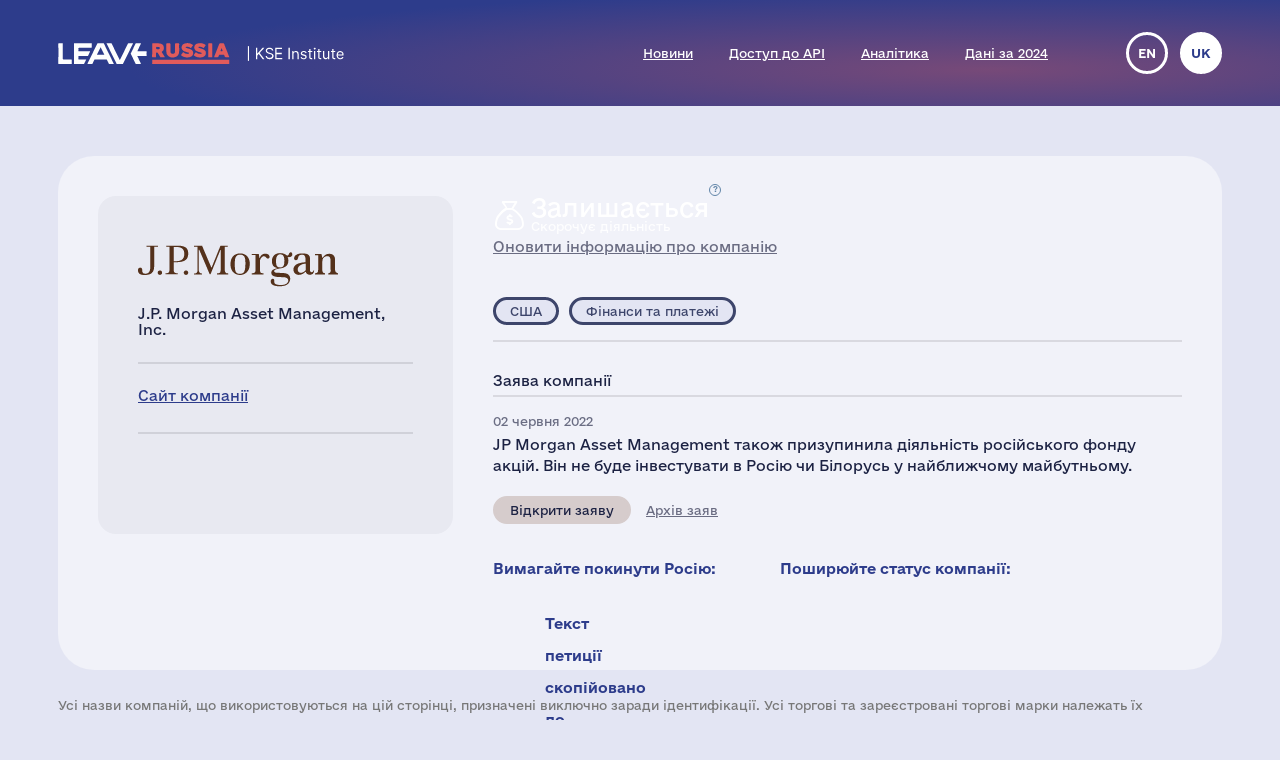

--- FILE ---
content_type: text/html; charset=UTF-8
request_url: https://leave-russia.org/uk/j-p-morgan-asset-management-inc
body_size: 5892
content:
<!doctype html>
<html lang="uk">
<head>
<style>
@font-face {
  font-family: 'Social';
  src:  url('/site/fonts/Social.eot?gt21gh1');
  src:  url('/site/fonts/Social.eot?gt21gh1#iefix') format('embedded-opentype'),
    url('/site/fonts/Social.ttf?gt21gh1') format('truetype'),
    url('/site/fonts/Social.woff?gt21gh1') format('woff'),
    url('/site/fonts/Social.svg?gt21gh1#Social') format('svg');
  font-weight: normal;
  font-style: normal;
  font-display: block;
}
@font-face
{
	font-family: 'Ukraine';
	src:  url('/site/fonts/e-Ukraine-Regular.otf?v=1') format("opentype");
	font-weight: normal;
	font-style: normal;
}
@font-face
{
	font-family: 'Ukraine';
	src:  url('/site/fonts/e-Ukraine-Bold.otf?v=1') format("opentype");
	font-weight: bold;
	font-style: normal;
}
</style><meta http-equiv="Content-Type" content="text/html; charset=utf-8"/>
<meta http-equiv="Content-Language" content="uk"/>
<title>#LeaveRussia: J.P. Morgan Asset Management, Inc. скорочує діяльність у Росії</title>
<meta name="ROBOTS" content="all"/>
<base href="//leave-russia.org/"/>
<link rel="alternate" hreflang="en" href="//leave-russia.org/j-p-morgan-asset-management-inc"/>
<link rel="alternate" hreflang="uk" href="//leave-russia.org/uk/j-p-morgan-asset-management-inc"/>
<link rel="canonical"  href="//leave-russia.org/uk/j-p-morgan-asset-management-inc"/>
<meta name="twitter:card" content="summary_large_image"/><meta name="twitter:site" content="@LeaveRussiaUA"/><meta property="og:url" content="https://leave-russia.org/uk/j-p-morgan-asset-management-inc?sc1687113522" /><meta property="og:type" content="article" /><meta property="og:title" content="J.P. Morgan Asset Management, Inc." /><meta property="og:description" content="#LeaveRussia: J.P. Morgan Asset Management, Inc. скорочує діяльність у Росії" /><meta property="og:image" content="https://leave-russia.org/gallery/Cards/40/jpmorgan-scalingback.png?v=1687113522" /><meta property="og:image:alt" content="J.P. Morgan Asset Management, Inc. logo"/><meta property="og:image:type" content="image/png" /><meta property="og:image:width" content="1200" /><meta property="og:image:height" content="630" /><meta property="og:locale" content="uk_UA" /><!-- Google Tag Manager -->
<script>(function(w,d,s,l,i){w[l]=w[l]||[];w[l].push({'gtm.start':
new Date().getTime(),event:'gtm.js'});var f=d.getElementsByTagName(s)[0],
j=d.createElement(s),dl=l!='dataLayer'?'&l='+l:'';j.async=true;j.src=
'https://www.googletagmanager.com/gtm.js?id='+i+dl;f.parentNode.insertBefore(j,f);
})(window,document,'script','dataLayer','GTM-PNBSVDL');</script>
<!-- End Google Tag Manager -->
<link rel="stylesheet" type="text/css" href="//leave-russia.org/cache/css/11e49c5de3f623ca368b657facc6a0ae.css?v=1761744282"/>
<link rel="stylesheet" type="text/css" href="//leave-russia.org/cache/css/99810fe7dbc7f4264f727722aa2a260f.css?v=1761744283" media="print"/>
<link rel="icon" type="image/png" sizes="16x16" href="/site/images/favicon-16.png?v=1">
<link rel="icon" type="image/png" sizes="32x32" href="/site/images/favicon-32.png?v=1">
<link rel="apple-touch-icon-precomposed" sizes="152x152" href="/site/images/favicon-152.png?v=1">
<meta name="viewport" content="width=device-width, initial-scale = 1.0, minimum-scale = 1.0, maximum-scale = 3.0, user-scalable = yes"/>
<meta name="apple-mobile-web-app-capable" content="yes"/>
</head>
<body class="article">
<!-- Google Tag Manager (noscript) -->
<noscript><iframe src="https://www.googletagmanager.com/ns.html?id=GTM-PNBSVDL" height="0" width="0" style="display:none;visibility:hidden"></iframe></noscript>
<!-- End Google Tag Manager (noscript) -->
<div id="container"><div id="header"><div id="headerbg"><div class="headerlimiter"><div id="mobilecontrol" class="mobile_ds"><a id="mmenu" href="javascript:void(0)"></a></div><div class="headermargin"><div id="headertop"><ul class="service_menu"><li class="current logo "><a href="//leave-russia.org/uk"><span>Головна</span></a></li><li class="  "><a href="//leave-russia.org/uk/news"><span>Новини</span></a></li><li class="  "><a href="https://www.patreon.com/leaverussia/shop/paid-access-to-api-of-leave-russia-org-1027486"><span>Доступ до API</span></a></li><li class="  "><a href="//leave-russia.org/uk/bi-analytics"><span>Аналітика</span></a></li><li class=" mobilemenu "><a href="//leave-russia.org/uk/about-project"><span>Про проєкт</span></a></li><li class="  "><a href="https://www.researchgate.net/publication/394288109_Financial_Results_of_Foreign_Businesses_in_Russia_in_2024"><span>Дані за 2024</span></a></li><li class=" mobilemenu "><a href="//leave-russia.org/uk/war-in-ukraine"><span>Війна в Україні</span></a></li><li class=" mobilemenu targetblank "><a href="https://docs.google.com/forms/d/e/1FAIpQLSdAcgAFrT-NNeAqOBIlPdE5CnLexnTClvCEcLLavqDo50z29Q/viewform?usp=sf_link"><span>Додати нову компанію</span></a></li></ul><ul class="language"><li><a href="//leave-russia.org/j-p-morgan-asset-management-inc" title="English">en</a></li><li class="current" title="Українська"><a href="javascript:void(0)">uk</a></li></ul></div></div></div></div></div><div id="bodylimiter"><div id="middle_box"><div class="card scalingback stay"><div class="cstatus top"><div class="label status scalingback wd"><span class="dscr"><p><strong>Зменшення діяльності</strong>: компанія згортає деякі бізнес-операції, продовжуючи вести інші</p></span><a class="nl" href="javascript:void(0)" ><span>Залишається </span>Скорочує діяльність</a></div><div><a href="https://docs.google.com/forms/d/e/1FAIpQLSf1cbBaV0hKcx7Q0zL1Cbe8mL1RSMSLJB2TCXw4bNC4lZpDfw/viewform?usp=pp_url&entry.526599085=J.P.%20Morgan%20Asset%20Management,%20Inc." target="_blank">Оновити інформацію про компанію</a></div></div><div class="logo top "><img src="//leave-russia.org/gallery/Logos/sprite-40.svg?v=1689281683#jpmorgan" alt="J.P. Morgan Asset Management, Inc."/><div class="annotation">J.P. Morgan Asset Management, Inc.</div></div><div class="cleft"><div class="mtop splitline"></div><div class="mzone"><div class="logo "><img src="//leave-russia.org/gallery/Logos/sprite-40.svg?v=1689281683#jpmorgan" alt="J.P. Morgan Asset Management, Inc."/><div class="annotation">J.P. Morgan Asset Management, Inc.</div></div><div class="about empty splitline"></div><div class="links splitline"><div><a href="https://am.jpmorgan.com/us/en/asset-management/adv/" target="_blank">Сайт компанії</a></div></div><div class="links ico"><div class="tw"><a href="https://twitter.com/JPMorganAM" target="_blank" title="Twitter">&nbsp;</a></div><div class="fb"><a href="https://www.facebook.com/jpmorgan/" target="_blank" title="Facebook">&nbsp;</a></div><div class="yt"><a href="https://www.youtube.com/c/Jpmorganfunds" target="_blank" title="YouTube">&nbsp;</a></div><div class="li"><a href="https://www.linkedin.com/company/jpmorganassetmanagement" target="_blank" title="LinkedIn">&nbsp;</a></div></div></div></div><div class="cright"><div class="cstatus"><div class="label status scalingback wd"><span class="dscr"><p><strong>Зменшення діяльності</strong>: компанія згортає деякі бізнес-операції, продовжуючи вести інші</p></span><a class="nl" href="javascript:void(0)" ><span>Залишається </span>Скорочує діяльність</a></div><div><a href="https://docs.google.com/forms/d/e/1FAIpQLSf1cbBaV0hKcx7Q0zL1Cbe8mL1RSMSLJB2TCXw4bNC4lZpDfw/viewform?usp=pp_url&entry.526599085=J.P.%20Morgan%20Asset%20Management,%20Inc." target="_blank">Оновити інформацію про компанію</a></div></div><div class="lzone splitline"><div><div class="label country us "><a class="nl" href="javascript:void(0)" >США</a></div><div class="label industry  "><a class="nl" href="javascript:void(0)" >Фінанси та платежі</a></div></div></div><div class="intro splitline">Заява компанії</div><div class="decision"><div class="date">02 червня 2022</div><p>JP Morgan Asset Management також призупинила діяльність російського фонду акцій. Він не буде інвестувати в Росію чи Білорусь у найближчому майбутньому.</p><div class="bline"><div class="label prref "><a class="" href="https://www.thetradenews.com/asset-managers-flee-russia-as-volatility-spreads-liontrust-and-jp-morgan-suspend-funds/" target="_blank">Відкрити заяву</a></div><a class="activelink" href="javascript:void(0)">Архів заяв</a></div></div><table class="pr dh"><tr><td>29 червня 2023</td><td><a href=""></a></td></tr></table><div class="sline"><div class="bttn big"><a class="nl ico" href="javascript:void(0)"><span class="text">Вимагайте покинути Росію:</span><span class="tw" title="Twitter" data-link="https://twitter.com/intent/tweet?text=J.P.%20Morgan%20Asset%20Management,%20Inc.%20%28@JPMorganAM%29:%20By%20doing%20business%20in%20Russia,%20you%20support%20its%20economy%20and%20finance%20the%20Russian%20aggression%20against%20Ukraine.%20Stop%20doing%20business%20in%20Russia%20and%20leave%20the%20Russian%20market%20completely.&amp;url=https:%2F%2Fleave-russia.org%2Fj-p-morgan-asset-management-inc%3Fsc1687113522&amp;hashtags=LeaveRussia,StopRussia"></span><span class="cp" title="Скопіюйте повідомлення до буферу обміну

Натисніть, щоб скопіювати повідомлення. Відкрийте сторінку компанії в соціальних мережах та надішліть повідомлення компанії у дірект, або вставте як коментар до публікацій компанії." data-link="J.P. Morgan Asset Management, Inc., stop doing business in Russia and leave the Russian market completely. Russia has been invading Ukraine since February 24, 2022 waging a full-scale war with thousands of killed civilians and millions of refugees. It’s a huge tragedy for Ukraine. The Russian army is responsible for multiple war crimes and the genocide of Ukrainian people.

It is impossible for a reputable company like J.P. Morgan Asset Management, Inc. to continue doing business with Russia as usual. International companies may exercise their influence by putting economic pressure and refusing to cooperate with the aggressor. The Russian economy is highly dependent on foreign technologies, goods and capital, which, among other things, are used by the Russian government to wage wars of conquest. By cutting off funding of the Russia&#039;s war machine, international companies may stop the war that could easily go beyond Ukraine and become global.

Leave Russia now and stop financing the war in Ukraine."><span class="popup">Текст петиції скопійовано до буферу.</span></span></a></div><div class="bttn big"><a class="nl ico" href="javascript:void(0)"><span class="text">Поширюйте статус компанії:</span><span class="tw" title="Twitter" data-link="https://twitter.com/intent/tweet?text=%D0%9A%D0%BE%D0%BC%D0%BF%D0%B0%D0%BD%D1%96%D1%8F%20J.P.%20Morgan%20Asset%20Management,%20Inc.%20%28@JPMorganAM%29%20%D0%B2%D0%B8%D1%80%D1%96%D1%88%D0%B8%D0%BB%D0%B0%20%D1%81%D0%BA%D0%BE%D1%80%D0%BE%D1%82%D0%B8%D1%82%D0%B8%20%D0%B4%D0%B5%D1%8F%D0%BA%D1%96%20%D0%BE%D0%BF%D0%B5%D1%80%D0%B0%D1%86%D1%96%D0%B9%D0%BD%D1%96%20%D0%BF%D1%80%D0%BE%D1%86%D0%B5%D1%81%D0%B8%20%D1%83%20%D0%A0%D0%BE%D1%81%D1%96%D1%97%20%D1%87%D0%B5%D1%80%D0%B5%D0%B7%20%D0%B2%D1%96%D0%B9%D1%81%D1%8C%D0%BA%D0%BE%D0%B2%D0%B5%20%D0%B2%D1%82%D0%BE%D1%80%D0%B3%D0%BD%D0%B5%D0%BD%D0%BD%D1%8F%20%D0%B0%D1%80%D0%BC%D1%96%D1%97%20%D0%A0%D0%BE%D1%81%D1%96%D1%97%20%D0%B4%D0%BE%20%D0%A3%D0%BA%D1%80%D0%B0%D1%97%D0%BD%D0%B8,%20%D0%B0%D0%BB%D0%B5%20%D0%BF%D1%80%D0%BE%D0%B4%D0%BE%D0%B2%D0%B6%D1%83%D1%94%20%D0%BF%D1%80%D0%B0%D1%86%D1%8E%D0%B2%D0%B0%D1%82%D0%B8%20%D1%83%20%D0%A0%D0%BE%D1%81%D1%96%D1%97.&amp;url=https:%2F%2Fleave-russia.org%2Fuk%2Fj-p-morgan-asset-management-inc%3Fsc1687113522&amp;hashtags=LeaveRussia,StopRussia"></span><span class="fb" title="Facebook" data-link="https://www.facebook.com/sharer/sharer.php?u=https:%2F%2Fleave-russia.org%2Fuk%2Fj-p-morgan-asset-management-inc%3Fsc1687113522&amp;quote=%D0%9A%D0%BE%D0%BC%D0%BF%D0%B0%D0%BD%D1%96%D1%8F%20J.P.%20Morgan%20Asset%20Management,%20Inc.%20%D0%B2%D0%B8%D1%80%D1%96%D1%88%D0%B8%D0%BB%D0%B0%20%D1%81%D0%BA%D0%BE%D1%80%D0%BE%D1%82%D0%B8%D1%82%D0%B8%20%D0%B4%D0%B5%D1%8F%D0%BA%D1%96%20%D0%BE%D0%BF%D0%B5%D1%80%D0%B0%D1%86%D1%96%D0%B9%D0%BD%D1%96%20%D0%BF%D1%80%D0%BE%D1%86%D0%B5%D1%81%D0%B8%20%D1%83%20%D0%A0%D0%BE%D1%81%D1%96%D1%97%20%D1%87%D0%B5%D1%80%D0%B5%D0%B7%20%D0%B2%D1%96%D0%B9%D1%81%D1%8C%D0%BA%D0%BE%D0%B2%D0%B5%20%D0%B2%D1%82%D0%BE%D1%80%D0%B3%D0%BD%D0%B5%D0%BD%D0%BD%D1%8F%20%D0%B0%D1%80%D0%BC%D1%96%D1%97%20%D0%A0%D0%BE%D1%81%D1%96%D1%97%20%D0%B4%D0%BE%20%D0%A3%D0%BA%D1%80%D0%B0%D1%97%D0%BD%D0%B8,%20%D0%B0%D0%BB%D0%B5%20%D0%BF%D1%80%D0%BE%D0%B4%D0%BE%D0%B2%D0%B6%D1%83%D1%94%20%D0%BF%D1%80%D0%B0%D1%86%D1%8E%D0%B2%D0%B0%D1%82%D0%B8%20%D1%83%20%D0%A0%D0%BE%D1%81%D1%96%D1%97."></span><span class="li" title="LinkedIn" data-link="https://www.linkedin.com/sharing/share-offsite/?url=https:%2F%2Fleave-russia.org%2Fuk%2Fj-p-morgan-asset-management-inc%3Fsc1687113522"></span></a></div></div></div></div><div id="cpnote">Усі назви компаній, що використовуються на цій сторінці, призначені виключно заради ідентифікації. Усі торгові та зареєстровані торгові марки належать їх відповідним власникам.</div><div id="stnote">Заяви компаній i статистичні дані зібрані з відкритих джерел та офіційних реєстрів, відповідно до <a href="/uk/our-methodology">методології KSE Institute</a>.</div><a id="btnscan" href="https://leaverussia.kse.ua/">Сканер</a><ul class="footer_menu"><li class=" nl dropdown"><a href="javascript:void(0)"><span>Допомога Україні</span></a><div><ul><li class=" targetblank "><a href="https://b4ukraine.org/"><span>Коаліція «Бізнес для України» (B4Ukraine)</span></a></li><li class=" targetblank "><a href="https://bank.gov.ua/ua/about/support-the-armed-forces"><span>Допомога армії через НБУ</span></a></li><li class=" targetblank "><a href="https://bank.gov.ua/ua/news/all/natsionalniy-bank-vidkriv-rahunok-dlya-gumanitarnoyi-dopomogi-ukrayintsyam-postrajdalim-vid-rosiyskoyi-agresiyi"><span>Гуманітарна допомога через НБУ</span></a></li><li class=" targetblank "><a href="https://armysos.com.ua/uk/"><span>Громадська ініціатива АРМІЯ SOS</span></a></li><li class=" targetblank "><a href="https://savelife.in.ua/"><span>Фонд «Повернись живим»</span></a></li><li class=" targetblank "><a href="https://caritas.ua/"><span>Карітас України</span></a></li></ul></div></li><li class=" nl dropdown"><a href="javascript:void(0)"><span>Схожі проєкти</span></a><div><ul><li class=" targetblank "><a href="https://topcorporateshub.com/"><span>Найбільші компанії світу</span></a></li><li class=" targetblank "><a href="https://www.boycottrussia.info/"><span>Boycott Russia</span></a></li><li class=" targetblank "><a href="https://www.coalitionforukraine.com/"><span>Coalition for Ukraine</span></a></li><li class=" targetblank "><a href="https://dont-fund-russian.army/"><span>Don’t fund russian army</span></a></li><li class=" targetblank "><a href="https://emailcontactukraine.com/"><span>Email Contact Ukraine</span></a></li><li class=" targetblank "><a href="https://squeezingputin.com/"><span>Squeezing Putin</span></a></li><li class=" targetblank "><a href="https://som.yale.edu/story/2022/over-1000-companies-have-curtailed-operations-russia-some-remain/"><span>Список Йельської школи менеджменту</span></a></li><li class=" targetblank "><a href="https://progressiveshopper.com/Ukraine-advocacy/"><span>Адвокація України на Progressive Shopper</span></a></li></ul></div></li><li class=" nl dropdown"><a href="//leave-russia.org/uk/news"><span>Щоденні новини і інструменти</span></a><div><ul><li class="  "><a href="//leave-russia.org/uk/news"><span>Новини компаній</span></a></li><li class="  "><a href="https://apps.apple.com/ua/app/leave-russia/id6474446595"><span>Наш додаток в Apple Store</span></a></li><li class="  "><a href="https://leaverussia.kse.ua/"><span>Сканер штрих-кодів від KSE (тільки для мобільного)</span></a></li><li class=" targetblank "><a href="https://t.me/exit_ru_bot"><span>KSE Telegram бот моніторингу новин</span></a></li><li class=" targetblank "><a href="https://twitter.com/selfsanctions"><span>Twitter проєкту SelfSanctions</span></a></li><li class="  "><a href="https://www.patreon.com/leaverussia/shop/paid-access-to-api-of-leave-russia-org-1027486"><span>Доступ до API</span></a></li></ul></div></li><li class=" leaverussia targetblank dropdown"><a href="https://kse.ua/ua/kse-department/kse-institute/"><span>KSE | Institute</span></a><div><ul><li class="  "><a href="//leave-russia.org/uk/our-methodology"><span>Методологія KSE Institute</span></a></li><li class="  "><a href="https://papers.ssrn.com/sol3/papers.cfm?abstract_id=4648135"><span>Виходи з Росії</span></a></li><li class="  "><a href="https://papers.ssrn.com/sol3/papers.cfm?abstract_id=4453963"><span>Дані за 2022</span></a></li><li class="  "><a href="https://papers.ssrn.com/sol3/papers.cfm?abstract_id=4961551"><span>Дані за 2023</span></a></li><li class="  "><a href="https://papers.ssrn.com/sol3/papers.cfm?abstract_id=5375884"><span>Дані за 2024</span></a></li><li class="  "><a href="https://papers.ssrn.com/sol3/papers.cfm?abstract_id=5149548"><span>$170 млрд збитків</span></a></li><li class="  "><a href="//leave-russia.org/uk/bi-analytics"><span>Аналітика</span></a></li><li class="  "><a href="//leave-russia.org/uk/banks"><span>Аналітика по банкам</span></a></li><li class="  "><a href="//leave-russia.org/uk/about-project"><span>Про проєкт</span></a></li><li class="  "><a href="//leave-russia.org/uk/war-in-ukraine"><span>Війна в Україні</span></a></li><li class=" targetblank "><a href="https://docs.google.com/forms/d/e/1FAIpQLSdAcgAFrT-NNeAqOBIlPdE5CnLexnTClvCEcLLavqDo50z29Q/viewform?usp=sf_link"><span>Додати нову компанію</span></a></li><li class=" targetblank "><a href="https://docs.google.com/forms/d/e/1FAIpQLScJtYRMwOAItKXf64sIRtbSAcKP79raYfSJjG3QI0-vstnung/viewform?usp=sf_link"><span>Зворотній зв'язок</span></a></li><li class=" targetblank maintwitter "><a href="https://twitter.com/LeaveRussiaUA"><span>Твіттер проєкту</span><span class="twico" title="Twitter"></span></a></li><li class=" targetblank mainlinkedin "><a href="https://www.linkedin.com/company/leave-russia/"><span>LinkedIn проєкту</span></a></li><li class=" targetblank mainyoutube "><a href="https://www.youtube.com/channel/UCa42BXpiM0KIztSU9DqjrNQ"><span>YouTube проєкту</span></a></li><li class=" targetblank "><a href="https://www.patreon.com/join/leaverussia"><span>Підтримати проект через Patreon</span></a></li></ul></div></li></ul></div></div><div id="ddbg"></div></div><div id="footerlimiter"><div id="footer"><a href="https://brights.io" id="designedinb" target="_blank"></a></div></div><script type="text/javascript"><!--
var node = document.createElement('script');node.type = 'text/javascript';node.async = true;node.src = '//leave-russia.org/cache/js/42a865fb0e8b2c6e4f77b701fb94bff6.js?v=1725660695';var s = document.getElementsByTagName('script')[0];s.parentNode.insertBefore(node, s);
//--></script>
</body>
</html>

--- FILE ---
content_type: image/svg+xml
request_url: https://leave-russia.org/gallery/Logos/sprite-40.svg?v=1689281683
body_size: 79855
content:
<?xml version="1.0" encoding="utf-8"?><svg viewBox="0 0 200 60" xmlns="http://www.w3.org/2000/svg" xmlns:xlink="http://www.w3.org/1999/xlink"><style>:root>svg{display:none}:root>svg:target{display:block}</style><svg viewBox="0 0 200 60" id="abc-engines" xmlns="http://www.w3.org/2000/svg"><path fill="#66A339" d="M28.3 0v.5c.8 0 1.5.3 2.2.4.5.1 1 .3 1.6.5.6.2 1.1.3 1.7.6.5.3 1 .4 1.6.6h.1c.2.4.7.4 1 .7.3.2.6.4 1 .6.7.4 1.4.9 2 1.4.2.2.4.3.6.5.9.6 1.6 1.4 2.3 2.2l.3.3c.7.5.7.5 1.1 1.3 0 .1.1.2.2.2.8.7 1.2 1.6 1.7 2.5.2.3.2.7.7.9.2.1.4.4.3.7v.7c.5.4.7 1 .8 1.6.1.4.3.8.5 1.2.1.4.3.9.3 1.3 0 .8.2 1.5.4 2.3.1.6.1 1.1.1 1.7.1.5.2 1.1.1 1.6-.1.8-.1 1.6-.2 2.3-.1.5-.1 1.1-.4 1.7v.2c-.1.5-.1 1.1-.2 1.6 0 .2-.1.4-.2.5-.5.6-.5 1.3-.7 2-.1.2-.2.5-.3.7-.2.3-.3.7-.4 1-.3.5-.5 1-.8 1.5-.2.3-.2.6-.4.9-2.2 3.1-2.1 2.8-4.5 5.3-.8.5-1.4 1.3-2.3 1.7h-.1c-.8.9-2 1.2-3 1.9-.6.4-1.2.5-1.8.8-.6.2-1 .4-1.6.6-.3.1-.7 0-1 .2-.2.2-.6.1-.9.2-.3.1-.5.2-.8.3-.4.1-.7.2-1.1.2-.5 0-1.1-.1-1.6 0-.6.2-1.1.1-1.6.1h-1.6c-.4 0-.8-.1-1.2-.1-.4 0-.8.1-1.2 0-.9-.2-1.8-.2-2.7-.7 0-.2-.2-.2-.3-.2-.7 0-1.3-.2-1.8-.6-.4-.3-1-.4-1.4-.6h-.2c-.4-.5-1.1-.5-1.6-.9s-1-.7-1.6-1c-.8-.4-1.4-1.1-2.1-1.6-1.1-.9-2-1.9-3-2.9-.3-.3-.5-.7-.7-1-.2-.3-.5-.6-.7-.9-.1-.2-.3-.4-.4-.6-.1-.1-.1-.4-.2-.5-.4-.4-.6-.9-.9-1.4-.3-.5-.5-.9-.7-1.4-.2-.5-.5-.9-.6-1.4-.2-.7-.4-1.3-.7-2-.1-.3.1-.6-.2-.9.1-.5-.2-1-.2-1.5H.5v-7.7H1c0-.6.1-1.1.1-1.6s0-1 .4-1.3c.1-.1.2-.4.2-.5.2-.8.4-1.6.9-2.3 0-.1.1-.1.1-.2.1-.5.3-1 .7-1.4.1-.1.3-.3.3-.4 0-.3.2-.4.3-.6-.1 0 0-.1 0-.2.3-.7.8-1.2 1.3-1.9.4-.7 1.1-1.2 1.6-1.8.3-.3.7-.6.9-1.1.2-.2.4-.4.7-.6.3-.1.5-.3.7-.5.5-.6 1.2-.9 1.8-1.4.5-.4 1-.6 1.5-1 .5-.3 1.1-.5 1.6-.8.1-.1.3-.1.4-.2.6-.2 1.2-.4 1.5-1h.6c.5 0 1-.1 1.4-.3.4-.2.8-.2 1.1-.3.6-.2 1.3-.2 1.9-.4v-.5c2.5.2 4.9.2 7.3.2zM12 35.8v.3c.1.8-.2 1.4-1.1 1.7-.2.1-.4.2-.6.4-.2.2-.2.4 0 .6.7.8 1.5 1.5 2.4 2 .7.4 1.2 1 2.1 1.2.4.4.9.6 1.4.7.4.1.7.3 1 .5.3.1.7.2 1 .4.2.1.4 0 .7.1.6.2 1.2.5 1.8.5.8 0 1.7.2 2.5.2h2.3c.8.1 1.5-.2 2.3-.2.5 0 .9-.2 1.3-.2.8-.1 1.4-.6 2.2-.6.1 0 .1-.1.2-.1.9-.5 1.9-.8 2.8-1.3.9-.6 2-.9 2.7-1.8 0-.1.1-.1.2-.1.5-.4 1-.8 1.5-1.1v-.6c0-.1-.1-.4-.2-.4-.7 0-1-.5-1.4-.9v-.4c-.1-.5.1-.8.4-1.2.2-.2.3-.4.5-.7.2-.2.2-.5 0-.7-.4-.4-.9-.8-1.3-1-.4-.2-.7-.3-1-.6-.1-.1-.3-.3-.4-.3-.5 0-.7-.3-1-.6-.2-.2-.4-.3-.7-.4-.1 0-.2-.1-.3-.1-1.2-.8-2.5-1.5-3.7-2.1-.6-.3-1.1-.8-1.8-1-.7-.7-1.7-.7-2.7-.9-.4-.1-.8-.1-1.1.1-.8-.1-1.5.2-2.1.6-.1.1-.2.1-.3.2l-2.1 1.2c-.6.3-1.2.6-1.7 1-.5.5-1.3.5-1.7 1 0 .1-.1.1-.2.1-.5 0-.8.4-1.2.6l-1.2.6c-.3.2-.5.4-.8.5-.6.2-1 .6-1.4.9v.8c.1.4.4.7.7 1.1zm7.4-30.9c-.5-.5-.5-.5-1.2-.1-.2.1-.4.2-.6.2-.4.1-.8.2-1.2.4-.8.4-1.6.9-2.4 1.2-.6.3-1.1.7-1.6 1-.8.6-1.6 1.3-2.3 2-.6.5-1.1 1-1.5 1.7-.2.4-.6.7-.8 1-.5.8-.9 1.6-1.5 2.3-.2.4-.3.8-.4 1.2-.1.4-.4.7-.5 1.2 0 .4-.2.8-.4 1.1-.3.6-.5 1.2-.4 1.8v.7c0 .1 0 .2-.1.4-.3.6-.4 1.1-.4 1.8.1 1.2-.1 2.4.2 3.6.1.5.1 1.1.2 1.7 0 .2.2.5.2.7 0 .1.2.2.3.3.3 0 .6.1.8-.2.3-.4.7-.5 1.2-.5h.6c.2.3.5.4.6.7.1.3.3.5.5.8.1.1.1.2.2.3.1.1.2.3.3.4.1.1.3.2.4.1.5-.2 1-.4 1.4-.7.7-.6 1.5-.8 2.2-1.3.7-.5 1.4-.8 2.2-1.1.1-.1.2-.1.3-.2.2-.2.4-.3.7-.4.1 0 .2-.1.3-.1 1.1-.8 2.4-1.4 3.5-2.1 1.1-.6 1.8-1.5 2.3-2.5.2-.3.2-.6.3-1 .1-.3.2-.7.2-1.1v-5c0-1.7-.1-3.4.1-5.1.1-.7 0-1.4 0-2.1 0-.4-.3-.7-.7-.7H21c-.7 0-1.4-.7-1.4-1.4-.2-.3-.2-.7-.2-1zm7 3v12c0 .6.2 1.1.3 1.6.1.5.4.9.7 1.3.3.6.8 1.1 1.4 1.4 1.1.7 2.2 1.4 3.4 1.9.1.1.3.1.4.2.6.6 1.5.9 2.2 1.3.2.2.5.3.8.5.6.3 1.1 1 2 .9.2 0 .3.2.5.3l.6.6c.1.1.2.2.3.2.4 0 .6.2.8.5.3.2.4.2.7 0 .5-.4.7-1 1-1.5.4-.7.7-.8 1.5-.6.3.1.5.2.7.4.2.2.5.3.7.2.2-.1.4-.3.5-.7 0-.5 0-1 .2-1.4.2-.3-.1-.8.3-1v-3.8c-.3-.8-.3-1.7-.5-2.5-.2-.7-.3-1.5-.7-2.1-.3-.5-.5-1-.5-1.6 0-.2-.1-.4-.3-.6-.1-.2-.3-.4-.4-.6-.3-.8-.9-1.5-1.3-2.2-.2-.3-.4-.7-.6-.9-.7-.8-1.4-1.6-2.2-2.4-.5-.5-1-.9-1.5-1.3-.4-.3-.9-.5-1.2-.9-.4-.4-1.1-.5-1.5-1-.7-.1-1.3-.5-1.9-.8-.3-.2-.5-.3-.8-.3-.2 0-.5-.1-.7-.3-.2-.2-.5-.2-.7-.2-.2 0-.4.1-.4.4v.9c0 .4-.1.7-.4 1-.2.2-.3.4-.4.5h-2.1c-.5.2-.7.4-.9.6z"/><path d="M119.2 27l1.1-1.1c.3-.3.6-.4 1-.4h2.4c.6 0 1.5.7 1.6 1.3.1.3.1.6.2.9.1.3.2.5.3.8.2.7.4 1.5.7 2.2.2.7.5 1.4.6 2.1.1.7.5 1.3.6 2.1 0 .1.1.1.1.2v.8c.1.2 0 .4 0 .6 0 .2 0 .4-.2.5-.2.1-.4.4-.6.4-.6 0-1.1.2-1.6.2-.6 0-1-.2-1.3-.6-.2-.2-.4-.5-.4-.8 0-.6-.4-.9-.7-1.3h-1.6c-.7.5-.9 1.2-.9 2l-.5.5c-.4.1-.9-.1-1.4.2-.4-.3-1 0-1.4-.4-.4-.3-.7-.3-1.2 0s-1 .4-1.6.4c-.4 0-.7-.1-1-.4-.4-.4-.9-.7-.9-1.4-.4-.5-.7-1-.8-1.6 0-.1-.2-.2-.3-.3-.2-.2-.6 0-.6.3 0 .2-.1.5 0 .6.3.6.1 1.2.1 1.8 0 .5-.4.9-1 .9h-2.4c-.2-.2-.3-.4-.6-.6V27c0-.7.2-.9.9-1.2.4-.1.7-.1 1.1-.1h3.1c.7 0 1.3.2 1.9.5.8.3 1.4.8 1.8 1.7 0 .1.1.2.2.2.2.3.3.5.3.8v1c-.1 1-.2 1.8-1.1 2.5-.1.1-.1.2-.2.2-.2.2-.2.3-.1.5.4.5.7 1 1 1.6.1.2.3.4.4.5.2.2.5.2.7-.1.3-.5.4-1 .5-1.5.1-.5.2-1 .4-1.5.2-.3.3-.7.4-1.1.1-.7.3-1.4.6-2.1 0-.1.2-.2.2-.3 0-.6 0-1.1.2-1.6zm-7.6 1.4c-.2 0-.4 0-.6.2-.2.2-.3.4-.3.7v.5c0 .5.4.7.9.5.4-.2.6-.4.6-.8v-.4c-.2-.2-.4-.4-.6-.7zm10.5 1.3c-.2.7-.4 1.3-.4 2h.5c.3 0 .5-.3.4-.5-.3-.4-.3-.7-.3-1.1.1-.2 0-.3-.2-.4zM170.9 19c.1.6 0 1.2.1 1.9s-.1 1.5-.9 2c-.3.1-.6 0-1 .1-.4.2-.9-.1-1.4-.2-.1 0-.3-.2-.4-.3-.2-.2-.3-.5-.3-.8 0-.4-.2-.8.1-1.1-.1-.5.1-1-.1-1.6-.1-.4-.1-.8 0-1.2.2-.7 0-1.4.1-2-.2-.1-.1-.4-.1-.6v-2.6c0-.8.8-1.6 1.6-1.6h1c.3 0 .5.1.7.2.4.3.7.7 1 1.1.6.9 1.1 1.8 1.6 2.8.1.2.4.4.7.7 0-.2.1-.3.1-.5v-2.6c0-.4.1-.7.2-1 .1-.2.3-.4.5-.5.4-.2 1.7-.2 2.2-.2.1 0 .3.1.4.2.2.1.4.1.6.2v11.2c-.5.2-1.1.3-1.6.2-.1 0-.2.1-.3.1-.5.2-.9-.1-1.3-.1-.5-.1-.8-.4-1-.8-.1-.3-.3-.5-.5-.7-.2-.2-.4-.5-.5-.8-.1-.5-.5-1-.8-1.4-.2-.2-.4-.3-.7-.1zM73 15.8v-3.4c0-.6.7-1.4 1.4-1.4H76l.7.7c0 1 .3 2.1.2 3.1-.2 1.2-.1 2.4-.1 3.5v3.6c0 .5-.4.9-.9.9s-.9.1-1.4.1c-.9.1-1.7-.3-2.1-1.1-.3-.7-.8-1.2-1.1-1.9l-.3-.6c-.2-.3-.3-.5-.8-.5-.1 1.1 0 2.2 0 3.3l-.6.6c-.6.1-1.1.2-1.6.2-.5.1-.9-.1-1.2-.5-.1-.1-.2-.1-.2-.2v-8.1c0-.3.1-.6-.1-.9-.1 0 0-.3 0-.3.2-.2.1-.4.1-.7 0-.8.4-1.3 1.3-1.3h1.4c.2 0 .5.2.7.3.4.3.7.8 1 1.3.3.3.3.8.6 1.1.3.3.5.7.7 1.1.2.4.5.7.8 1-.3.2-.3.1-.1.1zm81.2 10.6c.5-.8 1.2-.9 2.1-.9.9 0 1.3.4 1.8 1.1.4.6.8 1.4 1.3 2 .3.3.4.7.6 1 .1.4.4.6.8.8v-3.3c0-.4.1-.8.4-1.1.3-.3.6-.4 1-.4h.9c.9 0 1.5.6 1.5 1.5 0 .6.1 1.1 0 1.7-.2 1.2-.1 2.4-.1 3.5v4.2c0 .6-.4 1-1 1h-1.8c-.7 0-1.1-.3-1.4-.9-.1-.2-.3-.5-.5-.7-.4-.4-.5-.9-.8-1.4-.3-.4-.5-.8-.7-1.1-.3.1-.4.2-.4.5v2.9c-.3.4-.7.6-1.3.6h-2l-.4-.4V26.4zm-42.3-14.8c.3-.5.9-.5 1.4-.5h1.5c.3 0 .6.1.9-.1.1-.1.4-.1.5 0 .3.2.7.1 1.1.1.6 0 1.2.1 1.8.4.6.3 1.3.6 1.5 1.4.1.4.5.7.5 1.2 0 .9-.3 1.6-1 2.3v.6c.4.4.9.7 1 1.3.2.9.5 1.8 0 2.6-.4.7-.9 1.3-1.8 1.6-2.1.6-2.1.7-3.7.6-.4 0-.8-.1-1.1-.1h-1.2c-.3 0-.7-.2-1-.3-.2-.1-.4-.3-.4-.7 0-.3-.1-.6 0-1s.2-.9-.1-1.3c.1-.7-.1-1.4.1-2.2.1-.3.1-.7-.1-1.1 0-.1-.1-.2-.1-.3 0-.6-.1-1.2 0-1.8.2-.9.1-1.8.2-2.7zm4.2 8.3c.3-.1.6-.1.9-.2.3-.1.5-.6.4-.9-.1-.3-.3-.3-.6-.3h-.1c-.3-.3-.6 0-.9.1-.3.1-.5.5-.3.8.2.1.4.3.6.5zm.6-5.8c-.3.1-.8-.2-1 .4-.3.5.1.7.2 1.1 1.3.1 1.4 0 1.4-.9l-.6-.6zm-34 18.3v.7c.3.5.5.9.8 1.2.3.4.6.7.9 1.1v.7c.1.4-.2.6-.4.7-.5.2-1 .4-1.5.5-.9.1-1.5-.4-1.9-1-.3-.6-.7-1.1-1-1.7-.1-.3-.1-.6-.4-.8-.2-.2-.3-.3-.5-.2-.2.1-.3.3-.3.5 0 .4 0 .7.1 1.1.2.9 0 1.4-.7 2.1h-2.3c-.2 0-.4 0-.6-.2-.2-.2-.4-.4-.4-.7 0-.4-.2-.9.1-1.3.1-.1.1-.4 0-.5-.2-.6-.2-1.1 0-1.7.1-.1 0-.3 0-.5v-3.6c0-.4 0-.8-.1-1.2-.2-.5 0-1 .2-1.5.1-.4.7-.6 1.2-.6h3.6c.7-.1 1.4.2 2 .5.7.3 1.2.7 1.6 1.2.3.4.6.9.7 1.5.1.5.1 1 0 1.6.1.8-.4 1.5-1.1 2.1zm-3.4-2c.3-.3.5-.4.7-.6V29c-.8-.8-.8-.8-1.4-.1V30c.2.3.5.5.7.4zM107.2 17v.9c-.1.8-.1 1.6-.5 2.3-.1.3-.2.6-.4.8l-1.2 1.2-.6.3c-1.2.7-2.5.7-3.7.6-.7-.1-1.5-.4-2.1-.8-.6-.4-1-1-1.4-1.6-.3-.4-.5-.9-.5-1.4 0-.2-.1-.3-.1-.5-.3-1-.2-2.1-.1-3.1 0-.5 0-1.2.6-1.6.1-.1.2-.4.2-.5.1-.9.8-1.4 1.5-1.8.6-.3 1.2-.5 1.9-.6.5-.1 1-.1 1.5-.1h.4c.5.3 1 .2 1.5.4.4.2.8.3 1.2.6.3.2.6.5.8.9.2.5.5.9.7 1.4.1.2.2.5.2.7 0 .4.1.7.1 1.1v.8zm-5.1 3l.6-.6c.1-.2.3-.4.3-.6.1-.3 0-.6.2-.8v-2.3c0-.4-.2-.7-.3-1.1-.2-.5-.3-.6-.9-.6h-.4c-.2 0-.4-.1-.5.1-.2.2-.4.4-.4.7-.1.6-.1 1.2-.2 1.8 0 .3.1.7.1 1.1v1.1c.1.4.2.8.6 1 .3.1.6.2.9.2zm40.3 11.4v-1c0-1.1.3-2 .8-2.9.3-.6.8-1 1.4-1.3l.1-.1c1.3-.7 1.3-.7 2.8-.7h1.2c1 0 1.8.4 2.5 1.1.2.2.4.4.7.6.3.2.5.5.6.9.1.5.1.9.4 1.3l.1.1c0 .9.3 1.8.2 2.7 0 .3-.2.6-.2 1 0 .3-.1.6-.2.9-.1.3-.3.6-.4.9-.4 1-1.2 1.6-2 2.2-.1.1-.4.2-.6.2-1 0-2 .4-3 .1-.8-.2-1.6-.2-2.3-.8-.9-.7-1.6-1.5-1.8-2.6 0-.1-.1-.3-.2-.4-.1-.2-.1-.3-.2-.5.1-.6.1-1.1.1-1.7zm5-2.9c-.3.3-.6.5-.8.7-.1.1-.1.3-.1.4v.9c0 1-.1 2.1.2 3l.8.8h.4c.5 0 .9-.3 1-.7.1-.4.2-.7.2-1.1v-2.4c0-.5 0-.5-.3-1.2-.1-.2-.2-.3-.4-.4-.5-.1-.8 0-1 0zm-41.6 3v1.3c0 .6-.1 1.2-.3 1.8-.3.7-.6 1.5-1.4 1.8-.2.1-.4.3-.6.5-.4.3-.8.3-1.2.4-.3.1-.7.2-1 .2-.5 0-1 .1-1.4 0-.6-.1-1.2-.1-1.8-.3-.7-.2-1.3-.8-1.7-1.4-.2-.3-.3-.6-.6-.8-.3-.3-.4-.6-.4-.9 0-.4-.2-.7-.2-1.1v-2.8c0-.2 0-.4.1-.6.1-.1 0-.4 0-.5 0-.2.1-.4.2-.6.3-.5.5-1.1 1-1.5l.1-.1c.3-.4.8-.7 1.2-.9.7-.3 1.4-.5 2.1-.5h1.6c.8 0 1.5.4 2.1.8.7.4 1 1 1.4 1.6.2.3.3.7.4 1 .1.4.1.9.2 1.3.2.4.2.8.2 1.3zm-5.7 2.9h.8c.2-.2.4-.4.5-.6.1-.2.3-.4.3-.6 0-.3.1-.5.2-.8.1-.5 0-2.4-.2-2.9-.1-.2-.2-.4-.3-.5-.3-.3-.6-.5-.9-.8-.9.4-1.4 1.1-1.4 2.1 0 .2 0 .4-.1.6-.1.3-.1.7 0 1 .1.2.1.5.1.7 0 .4.1.7.3 1.1.3.3.5.4.7.7zm-26.5-3.2V33c0 1.1-.5 2.1-1.2 2.9l-.9.9c-.4.3-.9.4-1.3.5-.3.1-.7.2-1 .2-.6 0-1.1.1-1.7 0l-1.5-.3c-.1 0-.2-.1-.3-.2-.5-.3-1-.7-1.3-1.2-.2-.3-.5-.6-.7-1-.2-.4-.2-.9-.3-1.3-.3-.9-.1-1.9-.2-2.8-.1-.8.3-1.5.4-2.3 0-.2.3-.4.5-.7.3-.6.7-1 1.2-1.4.4-.4.9-.5 1.4-.7.3-.2.7-.2 1.1-.2h1.4c.9-.1 1.7.2 2.4.7.6.4 1.3.7 1.5 1.5.1.2.2.4.4.6.3.3.4.7.4 1-.3.7-.3 1.3-.3 2zm-4.8 3.2c.2-.3.6-.6.7-1 .2-.4.3-.9.2-1.4v-1.3c0-.4 0-.8-.2-1.2-.2-.5-.6-.8-1-1.2-.1-.1-.2 0-.3 0-.6.2-1.2 1-1.2 1.6v2.9c0 .2.1.4.1.5.1.5.5.7.8 1.1h.9zM54.9 22.8l-.6-.6c-.2-1 .1-1.9.5-2.8.1-.4.2-.8.3-1.1.2-.6.3-1.1.6-1.7.2-.5.2-1.2.5-1.7 0-.1.1-.2.1-.3.3-.5.4-1 .4-1.5 0-.6.8-1.6 1.4-1.8.3-.1.7-.2 1-.2.6.1 1.2 0 1.8 0 1.1 0 1.8.7 2 1.7.1.4.2.7.3 1.1.3.7.3 1.6.6 2.3l.3.9c.3.6.4 1.2.5 1.8 0 .1.1.2.1.3.3.6.5 1.3.5 1.9 0 .3.2.6.2 1 0 .5-.2.7-.7.7-.2 0-.4.1-.6.2-.6.2-1.3.3-1.9 0-.2-.1-.4-.1-.5-.3-.3-.4-.6-.8-.6-1.3 0-.2-.2-.5-.3-.7-.1-.2-.3-.3-.5-.3h-1c-.6 0-1.1.5-1.2 1.1 0 .3-.1.7-.2 1 0 .1-.2.3-.3.3-.6.1-1.2.4-1.9.3-.2-.1-.4-.2-.8-.3zm4.7-7.4c-.2.6-.5 1.1-.4 1.6 0 .1.1.3.2.4.2.1.3.1.5-.1s.3-.4.3-.6c0-.5-.1-.9-.6-1.3zm99-4.2c.6-.1 1.1-.2 1.6-.2h1.6c.5 0 .8.2 1.1.5.5.5.8 1.1.9 1.8.1.6.4 1.2.6 1.8.2.6.2 1.2.5 1.8.1.3.2.5.3.8.2.6.4 1.2.5 1.9 0 .3.2.5.3.8.2.4.4.8.4 1.3 0 .4-.1.8-.7.9-1.2.4-1.1.4-1.9.5-.8 0-1.3-.5-1.7-1-.1-.2-.1-.4-.2-.7-.3-.6-.2-.7-.6-1h-1.8c-.5.4-.7.9-.7 1.5 0 .5-.5.9-1 1.1-.6.2-1.2.1-1.8 0-.3-.1-.7-.3-.8-.5-.1-.3-.4-.7-.1-1.1.2-.2.2-.5.2-.8.1-.7.4-1.3.6-1.9.1-.3.2-.6.2-.9.1-.3 0-.7.2-.9.4-.5.5-1.1.6-1.6.1-.6.4-1.2.6-1.8.1-.2.2-.4.2-.6.2-.8.5-1.3.9-1.7zm2 4.3c-.6.4-.6 1-.6 1.6 0 .2.2.3.4.3s.5-.1.5-.3c.1-.5.2-1.1-.3-1.6zm-11.8 6.3c-.4.7-1.1.7-1.7.9-.4.1-.9.1-1.3.2-.5.1-.9.1-1.4.1-.8.1-2.2-.3-3.1-.8-.7-.3-1.1-.8-1.5-1.4-.2-.3-.3-.6-.5-.9-.2-.3-.2-.7-.3-1.1-.2-.8-.1-1.6-.1-2.4 0-.8.2-1.6.5-2.3.3-.7.6-1.3 1.2-1.8.8-.7 1.7-1.1 2.8-1.2.2 0 .4-.1.7-.1h.7c.4 0 2.1.3 2.4.5.7.4 1.3 1 1.2 1.8 0 .3-.1.6-.3.7-.2.2-.5.3-.8.3-.5-.1-1 0-1.4-.2-.6-.3-1.2.1-1.7 0-.4.3-.8.6-.9 1.1-.1.7-.4 1.4-.4 2.2 0 .6.2 1.2.5 1.8.1.3.3.6.6.6.1 0 .3.1.4.2.4.2.4.2.7-.1.3-.2.2-.4 0-.7-.1-.1-.1-.3-.2-.3-.4-.1-.6-.5-.9-.8v-.9c0-.8.6-1.5 1.4-1.5h2.1c.2 0 .5.1.6.2.2.1.4.4.7.5v5.4zm-61.1-5.4v5.4c-.3.4-.6.7-1.1.8-.1 0-.2.1-.3.1-.5.1-1.1 0-1.6.2-.6.2-1.2.1-1.7.1-.6 0-1.2-.1-1.7-.4l-.1-.1c-1.1-.2-1.7-.9-2.3-1.7-.5-.6-.6-1.2-.8-1.9-.2-1-.1-2-.1-3 0-.5.1-1.1.3-1.6.1-.1.1-.3.2-.4.1-.2.3-.3.3-.5 0-.5.3-.7.6-1 .5-.5 1.2-.9 1.8-1.2.2-.1.5.1.7-.2.6 0 1.2-.3 1.9-.2.8.1 1.6.3 2.4.5.2.1.6.1.6.5 0 .2.3.3.4.4v1.2l-.7.7c-.6.1-1.3-.1-1.9-.2-.7-.2-1.4 0-1.9.4-.4.3-.7.8-.8 1.3-.1.6-.3 1.3-.2 1.9.1.5.2 1 .5 1.5.2.4.6.6 1 .9.4.3.7 0 .8-.4 0-.4 0-.8-.5-1-.5-.2-.7-1-.6-1.5.3-.9.8-1.3 1.7-1.3H86c.7-.1 1.3.1 1.7.7zm1.9 20.2l-.7.7h-2.7c-.4-.3-.6-.7-.6-1.3 0-1.1-.1-2.2 0-3.2.2-1.2.1-2.4.1-3.5 0-.4-.1-.8-.1-1.1V27c0-.8.6-1.5 1.4-1.5h4.2c.2 0 .4.1.6.2 1.2.4 2.2 1.1 2.8 2.2.2.4.3.8.3 1.2v.8c.1.9-.3 1.6-.7 2.3-.7 1.2-1.8 1.5-3.1 1.6-.3 0-.6 0-1 .1-.4.2-.5.2-.5.6v2.1zm0-6.9v.8c0 .3.3.5.5.4.5-.2 1-.8.9-1.4-.1-.5-.4-.8-.8-1-.3-.2-.7.1-.7.5.1.2.1.4.1.7zM129 18.2h-2.5c-.4.2-.5.6-.4 1.1.2.1.4.3.6.5h2.2c.4 0 .6.1.9.3.3.2.3.6.4.9.2.8-.6 1.8-1.6 1.8h-5.4c-.6 0-1-.4-1-.9v-9.7c0-.5.1-.9.6-1.1.1 0 .3-.1.4-.1h5.5c.5 0 .9.1 1.2.6-.1.8.3 1.7-.6 2.3-.5 0-1.1-.1-1.6 0s-.9.1-1.4.1c-.3.2-.4.5-.4.8 0 .3.2.4.4.4h.1c.8.1 1.6.1 2.4.2.4 0 .4.1.5.4.1.3.1.6.2 1 .1.6 0 1.1-.5 1.4zm-66.1 9.6l-.7.7c-.5-.1-1 .2-1.4-.1-.1-.1-.3.1-.5.1-.6.2-1.2.5-1.4 1.1-.1.3-.2.5-.2.8-.1.4 0 2.3.2 2.6.2.7 1.4 1.6 2 1.3.3-.1.6-.1.9-.1.4 0 .6.1.9.3.3.2.2.6.4.8v.1c.1 1-.1 1.4-1.1 1.7-.8.2-1.5.4-2.3.3-.6-.1-1.2-.3-1.9-.3-.1 0-.3-.1-.4-.2-.6-.6-1.3-1.1-1.9-1.8-.2-.2-.2-.5-.3-.7-.7-1.2-.7-2.6-.6-3.9 0-.6.3-1.2.5-1.9.1-.4.3-.8.5-1.1.4-.5.9-1 1.4-1.4.7-.2 1.4-.8 2.2-.7.5.1 1 0 1.5 0s1 .2 1.4.5c.1.1.3.1.4.2.4.1.5.3.5.8-.1.2-.1.5-.1.9zm71.3.8l-.4.4v7.7c-.2.2-.4.3-.7.6h-2.8c-.2-.2-.3-.4-.6-.6.1-.7.1-1.4.2-2.2v-2.2c0-.5-.1-1.1-.1-1.6v-1.6c0-.2-.1-.4-.4-.4h-1.6c-.1-.1-.3-.3-.4-.5-.6-.7-.5-1.5 0-2.1.4-.4.8-.6 1.4-.6 2.2 0 4.3.1 6.5 0 1.1 0 1.6.8 1.4 1.9 0 .2-.2.4-.3.7-.2.5-.6.6-1 .7-.5-.1-.8-.2-1.2-.2zM131.5 12c.5-.8 1.2-1 2.1-.9h.6c.8 0 1.3.4 1.3 1.2 0 1.2.1 2.4 0 3.6-.1 1-.1 2-.1 3.1 0 .5.2.8.7.8h1.2c.7 0 1.3.1 1.7.7v1.7c-.1.1-.2.2-.4.3-.4.2-.7.5-1.2.5h-4.7c-.8 0-1.3-.5-1.3-1.3 0-.6.1-1.2.1-1.8V12zM89.8 22.9c-.1-.1-.3-.3-.4-.5-.1-.2-.3-.4-.3-.7 0-.6-.1-1.3 0-1.9.3-1.3.1-2.6.1-3.9 0-.4-.1-.9-.1-1.3v-1.3c0-.5.1-1.1.2-1.6.4-.6 1-.7 1.7-.8h.7c.5-.1.9.2 1.3.6l.2.2v7.5c0 .3.1.4.4.4h2.3c1 .5.8 1.4.8 2.4-.1.1-.3.3-.5.4-.3.3-.6.4-1 .4-1.8.1-3.6.1-5.4.1zm63.7 0c-.5.1-.9 0-1.4.1-.4.2-.9-.1-1.3-.2-.3-.1-.6-.5-.5-.9v-9.3c0-.9.6-1.5 1.5-1.6h1.1c.3 0 .9.2 1 .4.2.3.3.6.3 1 0 .7.1 1.4 0 2.1-.2 1.2-.1 2.4-.1 3.5v3.6c0 .5-.2.9-.6 1.3zm-16.2 13.8v-9.5c0-1 .7-1.7 1.7-1.7h1.4l.3.3c.4.4.6.8.6 1.4 0 .7.1 1.4 0 2.1-.3 1.5-.1 3.1-.1 4.6 0 .4-.1.8.1 1.1.1.2.1.6 0 .9-.1.3-.1.5-.1.8l-.6.6h-2.7l-.6-.6z"/><path fill="#66A339" d="M61.4 53.9c.3-.3.4-.6.4-1 0-.6.2-1.2.4-1.7.2-.4.4-1.3.4-1.7l.3-.3c.4-.4.4-.4.9 0l.1.1c0 .8-.2 1.6-.6 2.3-.2.4-.4.9-.4 1.4 0 .4-.2.8-.4 1.2-.2.4-.5.9-.4 1.4.1.3 0 .7-.2.9-.3.2-.7.5-1.2.3-.4-.3-.6-.7-.5-1.2 0-.2-.1-.4-.2-.7-.1-.3-.1-.7-.3-1-.2-.3-.2-.7-.3-1-.1-.3-.3-.5-.5-.8-.1.2-.2.4-.2.6 0 .3-.1.5-.2.8 0 .3-.1.5-.2.8-.1.3-.5.5-.3.9-.2.3-.1.6-.2 1.1-.1.1-.2.2-.4.3-.2.2-.5.2-.8 0-.4-.3-.6-.7-.6-1.2 0-.7-.3-1.4-.5-2-.2-.5-.4-1-.4-1.5 0-.3-.1-.7-.2-1-.1-.3-.3-.6-.4-.9-.2-.5-.1-1 .2-1.2.1-.1.3-.1.4-.1.6.4 1.1.8 1 1.6 0 .4 0 .8.1 1.1.1.3 0 .7.2 1.1.1.4.3.7.6 1 .2-.1.4-.2.4-.5 0-.4.1-.8.1-1.1.1-.4.2-.7.3-1.1.1-.3.1-.6.2-1 .1-.3.1-.6.2-.9 0-.1.2-.2.4-.3h.7c.4.8.9 1.5.8 2.4 0 .2.1.4.1.7v.6c.4.9.7 1.3 1.2 1.6zm24.5 2.9h-.8c-.1-.1-.2-.3-.4-.4 0-.6-.2-1.1-.5-1.7-.3-.7-.4-1.4-.7-2.1-.1-.3-.1-.6-.1-.9 0-.3.2-.3.4-.4.3-.1.6.3.8 0 .1.1.2.2.2.3v.5c-.1.6.2 1.1.2 1.6 0 .3.4.4.6.2.3-.2.5-.5.5-.9v-1c0-.6 0-.6.7-.7h.3c.7.5.7 1.3.9 2 .1.4.1.8.4 1 .5-.3.4-.8.6-1.3.2-.5.3-.9.5-1.4.1-.1.2-.3.3-.4.2-.2.4-.2.6-.1.2.1.3.2.2.5v.5c0 .3-.1.6-.3.9-.3.5-.6.9-.6 1.5 0 .3-.2.7-.3 1.1 0 .1-.1.1-.1.2.1.6-.3.9-.7 1.3-.4.1-.7 0-.8-.5-.1-.3-.2-.5-.2-.8 0-.6-.4-.9-.7-1.2-.1-.1-.2-.1-.4-.1v1.8c-.1.1-.3.3-.6.5zm-13.6-5.2c.3-.4.7-.6 1.2-.3.5.2.7-.1 1-.4h.8c.7.1 1.1.8 1.5 1.2-.1.4.1.7.2 1.1v1.2c0 .4-.1.8-.2 1.1v.1c-.2.4-.5.8-.9 1-.2.2-.6.3-.9.3h-.4c-.4 0-.7 0-.9.5v.8c0 .5 0 .9-.4 1.3 0 0-.1.1-.1.2 0 .4-.2.2-.4.2-.2-.4-.3-.8-.4-1.3-.1-.2-.2-.4-.1-.5.2-.3.1-.7.1-1.1-.1-1.7-.1-3.5-.1-5.4zm1.8 4.4c.2-.1.3-.1.4-.2.1 0 .3 0 .5-.1.5-.1.8-.5.8-1v-1.3c0-.3-.1-.6-.2-.9-.1-.5-.8-.8-1.2-.7-.3.1-.9.9-.9 1.3v2.1c.1.4.3.6.6.8zm31.2 2.6l-.8.8v.5h-1.2c0-.2-.1-.5-.2-.8.3-.2.6-.4.9-.7.3-.3.5-.6.5-1 0-.5-.1-1-.2-1.5v-.1c-.5-.5-.6-1.2-.7-1.9-.1-.4-.2-.8-.4-1-.3-.4-.3-.8-.4-1.2-.1-.3.1-.5.4-.7.1-.1.3-.1.4 0 .2.2.4.4.5.6.1.1 0 .3.1.4.1.2.3.3.3.4.2.8.1 1.7.6 2.4.1-.1.2-.3.3-.3.5-.4.6-.9.6-1.5v-.8c0-.5.8-1.1 1.3-.9.2 0 .3.2.3.4 0 .4-.1.7-.3 1.1-.1.3-.3.5-.2.8.1.4-.4.6-.3 1-.5.5-.4 1.3-.6 1.9-.1.3-.2.6-.3.8-.3.3-.4.7-.6 1.3zm-24.9-7.7c.5-.1.9.1 1.3.5.3.3.7.5.9.9l.3.9c.2 1 .1 1.5-.2 2.4-.2.5-.4.8-.9 1-.3.1-.6.3-1 .4-.1 0-.2.1-.3.1-.9 0-1.9-.5-2.4-1.4-.2-.3.1-.7-.3-.9.1-.6-.1-1.1.1-1.7.1-.2 0-.4.1-.6.1-.3.1-.7.6-.8.2 0 .4-.2.5-.3.4-.4.8-.6 1.3-.5zm-.3 1.1l-.5.5c-.3.3-.4.6-.4 1v1.4c0 .5.4.9 1 1h.9c.2-.2.5-.3.4-.7.3-.4.1-.9.2-1.4.1-.7-.2-1.3-.7-1.8h-.9zm32.9 2.2v1.1c0 .3-.1.6-.3.8-.3.3-.5.5-.8.7-.3.2-.7.3-1 .3-.2 0-.3 0-.5-.1s-.5-.1-.7-.2c-.4-.1-.8-.4-.9-.8-.1-.3-.3-.5-.4-.8-.1-.1-.1-.2-.1-.3v-1c-.1-1.4.7-2.3 1.8-3l.1-.1c.5.1.9-.2 1.4.2.3-.1.4.1.6.3l.6.6c.3.3.4.7.4 1.1-.2.4-.2.8-.2 1.2zm-2.8-2.2c-.8.8-.9 1.1-.9 2 0 .3.1.7.2.9.2.5.5.8 1.1.8.3 0 .6-.1.8-.3.3-.2.4-.6.4-.9.1-.4 0-.8 0-1.2 0-.4-.1-.7-.4-1-.2-.2-.3-.4-.4-.5-.3.2-.6.2-.8.2zm42.4-1.1h.8c.5 0 .8.2 1.1.5l.9.9c.1 1.4.1 1.4-.4 2h-2.4c-.5.3-.5.6-.5 1l.6.6h2v.8c-.7.6-1.5.6-2.3.3-.6-.2-1-.6-1.3-1.1-.2-.3-.4-.6-.4-1 0-.1-.1-.3-.1-.4.1-.6.2-1.1.4-1.7.2-.5.4-1 1-1.2.2-.2.3-.5.6-.7zm1.5 2.2v-.5l-.5-.5h-.7l-.5.5v.4c0 .4.2.6.6.5.3-.2.7-.3 1.1-.4zm-59.8-2.2l1.3 1.3v1.5l-.5.5h-2c-.6 0-.6.1-.6.6v.4c.3.4.7.7 1.3.6.4-.1.7.1 1.1-.1 0 0 .3.1.3.2.2.5.1 1-.6 1.1-.3 0-.5.2-.7.2-.5 0-1.6-.4-2-.7-.6-.4-.8-1-.8-1.7-.1-.5-.2-1.1.1-1.6V53c-.1-.6.3-1 .7-1.3.2-.2.4-.2.5-.4.3-.3.7-.5 1.1-.4h.8zM94 52h-.8l-.6.6c-.2.2-.2.4 0 .7l.3.3.2-.2h.4c.8.1.9 0 .8-.9 0-.2-.2-.4-.3-.5zm49.5 3.8c.3-.3.4-.7.6-1.1.2-.7-.2-1.4 0-2.1 0-.2 0-.5.2-.7-.1-.5.4-.5.6-.6.2-.1.6.2.7.5v4.5c-.2.1-.4.3-.7.6-.1 0-.3.1-.5 0-.2-.2-.4.1-.5 0-.3-.1-.6.1-.9.2-.1.1-.3.1-.4.1-.4-.2-.9-.1-1.2-.6-.1-.2-.3-.2-.4-.4-.3-.4-.3-.4-.3-1v-2.8c0-.4.1-.7.3-1 .3-.3.4-.3.7 0 .1.1.2.1.2.2v3.7c.3.6.9.6 1.6.5zm-74.8-3.6v1.4c-.2.2-.4.3-.7.6h-1.9c-.6 0-.7 0-.7.7v.3c.3.5.7.7 1.3.6.4 0 .7 0 1.1.2.1 0 .2.1.3.1.1 0 .1.1.1.2-.7.9-1 .9-2 .7-.9-.1-1.4-.6-2-1.2-.1-.5-.1-1.1-.2-1.6 0-.5.2-.9.2-1.4 0-.2.2-.4.4-.6l1.3-1.3h.8c.5 0 .8.2 1.2.5.2.3.4.5.8.8zM67 52h-.8l-.6.6c-.1.1-.1.3-.1.4 0 .1.2.2.4.2h1.2c.1 0 .3-.2.3-.3.1-.4-.1-.7-.4-.9zm48.4 3.3l.6.6h1.1c.3-.3.6-.6.6-1.1 0-.3.3-.6.1-1-.2-.2-.1-.7-.1-1 0-.3 0-.6.1-.9.1-.2.2-.4.3-.5.1-.2.3-.1.5 0s.3.3.5.5v4.5c-.2.2-.4.3-.6.5-.2-.1-.6.1-.9-.1-.1-.1-.3.1-.5.1-.4.1-.7.5-1.1.3-.2 0-.3-.1-.5-.2-.1 0-.2-.1-.3-.1-.2-.2-.5-.3-.7-.5-.1-.2-.3-.4-.2-.6V52c0-.4.3-.7.7-.6.2 0 .3.1.4.3.2.5.3 1 .1 1.4-.2.5-.1.9-.1 1.4v.8zm15.7-4.3c.4.2.6.5.6.9v3.5c.1.1.3.2.4.4h1.2l.4-.4c.2-.2.3-.5.3-.8v-2.9c.1-.6.6-.7 1-.3l.3.3v4.1c0 .5 0 .5-.4 1-.4-.1-.8.1-1.2-.1-.1-.1-.5.1-.6.2-.4.4-.9.2-1.3.1-.5-.2-.9-.5-1-1-.1-.4-.2-.8-.2-1.3v-2c0-.4 0-.7.2-1-.1-.3.1-.5.3-.7zm-3.9 1.2l-.5-.5c0-.3 0-.6.1-.9.1-.2.4-.3.4-.5 0-.4.3-.8.2-1.2v-.2l.7-.7h1c.4-.1.5.4.9.4-.1.6-.5.6-.9.7-.6.3-.6.2-.6.8v.3c.3.3.7.5 1.1.8-.4.3-.7.6-1.1.9v2.1c0 .5.2.9.2 1.4 0 .6-.2 1.1-.8 1.3l-.7-.7v-4zm12.4-1.2l-1.2 1.2v3.5c.2.2.5.4.8.6-.2.3-.4.6-.5.9-.3-.1-.6-.1-.9-.2l-.7-.7v-3.1c0-.5-.1-1-.4-1.3-.2-.2-.2-.5-.2-.7l1-1h.7c0 .1.1.2.3.4.2.2.3.3.6.3.2-.2.3 0 .5.1zM97 56.4v-4.8c.3-.4.7-.6 1.1-.3.2.1.4.1.6-.1.1-.1.3-.2.4-.3.3-.1.8.1.9.4 0 .1 0 .3-.1.4-.2.2-.4.4-.7.5-.7.2-1.3 1-1.1 1.6.3.8.1 1.5.1 2.3 0 .2-.1.3-.2.4-.3.4-.5.5-.9.2 0-.1 0-.2-.1-.3zm23.6-2.4v-1.8c0-.2 0-.4.2-.6.4-.6.5-.5 1.1-.5.3.3.5.1.7-.1.1-.1.2-.1.3-.1.3-.2.7 0 .8.4v.3c-.2.2-.4.5-.7.6-.3.1-.6.4-.9.6-.1.1-.1.3-.1.4v2.6c0 .2 0 .4-.2.7-.1.2-.2.3-.5.3-.2 0-.4-.1-.5-.3-.1-.2-.2-.4-.2-.6V54zm26.4-2.4l.4-.4c.2.1.5-.1.8.1.2.1.5 0 .8-.3.2-.3.5-.3.8-.1.4.3.4.5.1.9-.1.1-.3.3-.5.3-.8.2-1.2.8-1.1 1.6 0 .4-.1.8.1 1.2.2.5-.1 1.1-.2 1.6 0 .2-.5.3-.7.2-.2-.2-.4-.3-.4-.7 0-1.4-.1-2.9-.1-4.4zM29.1 31.4c.3.9-.4 1.4-.8 2l-.3.3c-.5.2-.9-.2-1.4-.4-.8-.4-1.5-.4-2.3 0-.2.1-.3.1-.5.2-.7.4-1 1.1-1.1 1.9 0 .5-.1 1 .1 1.5.3.6.7 1.1 1.2 1.5.6.1 1.1.4 1.7.2.5-.2 1.1-.2 1.5-.5.2-.1.5-.1.7-.1.6.3.7 1 1.1 1.4v1c-.3.2-.7.5-1 .6-.6.2-1.1.6-1.8.7-.1 0-.3.1-.4.1h-1.9c-.3 0-.6-.1-.9-.2-.5-.2-.8-.5-1.4-.6-.1 0-.1-.1-.2-.1l-.3-.3c-.4-.5-.9-.8-1.2-1.3-.2-.5-.5-1-.7-1.5-.1-.3-.2-.7-.2-1V35c0-.4.2-.7.3-1 .2-.3.4-.6.4-.8.1-.4.3-.7.6-1l.6-.6c.6-.6 1.3-1 2-1.2.4-.1.9-.3 1.3-.3h2c.4 0 .8.1 1.2.3.4.3.8.4 1.2.7.3 0 .4.2.5.3zM19.4 22l-.6.6h-1.9c-.6 0-.8-.2-1-.8-.1-.4-.3-.8-.8-1.1h-1.9c-.6 0-.8.2-1.1.9-.2.4-.3.8-.8 1.1-.3 0-.8-.1-1.2.2-.1.1-.3.1-.4 0-.2-.3-.6-.1-.8-.2-.7-.7-.7-.7-.2-1.5.2-.4.3-.7.4-1.1.1-.8.6-1.4.8-2.2 0-.2.2-.5.2-.7.1-.5.5-1 .6-1.5.1-.4.2-.8.4-1.2.1-.4.3-.8.5-1.1.1-.2-.1-.5.2-.7.3-.8.6-1.1 1.4-1.1h1.7c.2 0 .4.1.6.2.4.2.6.4.5.8 0 .1.1.2.1.3.3.7.5 1.4.7 2.1.1.4.3.9.5 1.3.3.5.3 1.1.5 1.5.3.5.5 1 .6 1.5.2.7.6 1.4.8 2.1.2.1.2.4.2.6zM14 15.9c-.5.3-.6.7-.6 1.2 0 .1-.1.3-.1.4 0 .2.2.2.4.3.2.1.4.2.6 0 .3-.3.3-.3.1-.7v-.3c-.1-.3-.2-.6-.4-.9zM30.6 22v-8.3c0-.4 0-.7-.1-1.1-.1-.3 0-.8.2-1.1.1-.2.5-.3.7-.4.1-.1.3 0 .5 0h3.4c.5 0 1 .1 1.5.2s.9.5 1.3.8c.6.5 1 1.1 1 1.9 0 .3.3.7 0 1 .1.5-.2.7-.5.9-.5.5-.5.7 0 1.1.4.3.6.7.7 1.2.1.5.2 1-.1 1.4 0 .9-.5 1.4-1.3 1.9-.4.2-.7.5-1.1.6-.1 0-.2.1-.3.1-1-.1-2 .3-3.1.2h-1.7c-.3.1-.8 0-1.1-.4zm5.4-2.9c.1-.5-.1-.7-.5-.9-.4-.2-.8-.1-1.2-.1l-.4.4v.8c0 .2.3.6.4.6.4 0 .8.1 1.2-.2.2-.3.3-.4.5-.6zm-2.1-4.6c0 1.2 0 1 1.1 1h.1c.3 0 .6-.3.6-.6v-.4c-.2-.2-.3-.3-.4-.5h-1c-.1.2-.2.4-.4.5z"/></svg><svg viewBox="0 0 200 60" id="acrisure" xmlns="http://www.w3.org/2000/svg"><path fill="#3F76A1" d="M49.4 11.6L68.6 44H57.1L43.6 21.2l5.8-9.6z"/><path fill="#052D4E" d="M7.5 59.8h3.2c-.7-.3-1-1-1.2-1.5L5.4 50l-4.2 8.4c-.3.6-.6 1.1-1.2 1.4h3.1c-.3-.2-.5-.6-.3-1 .1-.2.5-1.1.5-1.1h4s.2.6.5 1.2c.1.4-.2.8-.3.9zm-3.6-3.4l.5-1.1c.3-.7.7-1.6.9-1.9.1.3 1.4 3 1.4 3H3.9zm16.8.9c-.7.8-1.6 1.2-3 1.2-1.7 0-3.4-1.3-3.4-3.4 0-1.9 1.6-3.4 3.4-3.4 1.1 0 1.9.4 2.7 1.3l.1.1.1-2.4s-.7-.2-1-.2c-.6-.2-1.2-.3-2.2-.3-2.2 0-4.7 1.9-4.7 4.9 0 2.9 2.3 5 5 5 1.6 0 2.8-.4 2.8-.4l.4-2.4h-.2zm15.9 2.5H40c-.6-.3-.9-.8-.9-1.6v-6.3c0-.7.1-1.2.7-1.6h-3.1c.7.4.7 1 .7 1.6v6.3c.1.7-.1 1.2-.8 1.6zm10.9-5.7c-.6-.5-1.2-.9-1.2-1.5s.4-1 1-1c1.1 0 1.8 1.1 1.8 1.1l.2-2.1s-.8-.5-2.1-.5c-1.4 0-2.5 1.1-2.5 2.6 0 1.2 1 2.1 1.9 2.8l.2.2c.7.5 1.2 1 1.2 1.7 0 .8-.6 1.2-1.2 1.2s-1.5-.3-2.1-1l-.2-.2.4 2.5h.3c.1 0 .3 0 .5.1.3.1.7.2 1.3.2 1.5 0 2.7-1.2 2.7-2.8-.1-1.7-1.3-2.6-2.2-3.3zm13 5.7H63c-.5-.3-.9-.9-.9-1.3v-6.9c0-.5.2-1 .8-1.3h-3.2c.5.3.8.7.8 1.3v5.6c-.2.3-1.1 1.2-2.4 1.2-1.2 0-1.8-.9-1.8-2.7v-4.1c0-.5.2-.9.7-1.3h-3.2c.8.4.9 1 .9 1.7v4.1c0 2.3 1.3 3.8 3.3 3.8 1.2 0 2.1-.7 2.5-1v.9zm-27.4.1s-1-1.2-3.2-4.5c.6-.4 1.3-1.2 1.3-2.3 0-1.6-1.2-2.8-2.9-2.8h-3.1c.5.3.7.8.7 1.3v7c0 .6-.6 1.1-.9 1.3h3.3c-.4-.2-.8-.8-.8-1.3v-2.7h.8l1.5 2.2c.4.6 1.4 1.9 3.3 1.9h.2l-.2-.1zm-5-5.4h-.7v-2.7h.6c.8 0 1.4.6 1.4 1.3.1.7-.5 1.4-1.3 1.4zm47.5 5.4s-1-1.2-3.2-4.5c.6-.4 1.3-1.2 1.3-2.3 0-1.6-1.2-2.8-2.9-2.8h-3.1c.5.3.7.8.7 1.3v7c0 .6-.6 1.1-.9 1.3h3.3c-.4-.3-.8-.9-.8-1.4v-2.7h.8l1.5 2.2c.4.6 1.4 1.9 3.3 1.9h.2-.2zm-5-5.4h-.7v-2.7h.6c.8 0 1.4.6 1.4 1.3.1.7-.5 1.4-1.3 1.4zm13.8 3.2c-.2.4-1 .6-1.6.6H81v-2.7h1.9c.5 0 .8.1 1.1.5v-2.5c-.2.5-.7.6-1.2.6H81v-2.5h1.6c.7 0 1 .2 1.3.6v-.6c-.1-.9-.1-1.5-.7-1.5h-4.6c.5.3.7.8.7 1.3v6.7c0 .7-.2 1.2-.9 1.6h4.8c.6 0 .8-.8 1-1.7l.2-.4zm-47.5-25l5.7-9.6 5.7 9.6H36.9zm11.4-23L28 43.9H16.6L42.5 0l5.8 9.7zm1 24.9l5.5 9.4H30.2l5.6-9.4h13.5zM86 51.7c0-.3.1-.5.2-.7.1-.2.3-.4.5-.5.2-.1.4-.2.7-.2s.5.1.7.2c.2.1.4.3.5.5.1.2.2.5.2.7 0 .3-.1.5-.2.7-.2.3-.4.5-.8.7-.4.1-.8 0-1.1-.1-.2-.1-.4-.3-.5-.5-.2-.3-.2-.6-.2-.8zm.2 0c0 .2 0 .4.2.6.1.2.2.3.4.4.2.1.4.2.6.2.2 0 .4 0 .6-.2.2-.1.3-.3.4-.4.1-.2.1-.4.1-.6 0-.2 0-.4-.1-.6-.1-.2-.2-.3-.4-.4-.2-.1-.4-.2-.6-.2-.2 0-.4 0-.6.2-.2.1-.3.3-.4.4-.2.2-.2.4-.2.6zm.8.1v.6h-.3v-1.6h.5c.2 0 .3 0 .5.1.1.1.2.2.2.4s-.1.3-.2.4c.2.1.2.2.2.4v.3h-.3v-.5c0-.1-.1-.2-.3-.2l-.3.1zm0-.2h.3c.1 0 .2 0 .2-.1 0 0 .1-.1.1-.2s0-.2-.1-.2c0 0-.1-.1-.3-.1H87v.6z"/></svg><svg viewBox="0 0 200 60" id="agrokoncernas" xmlns="http://www.w3.org/2000/svg"><path fill="#241F21" d="M70.1 33.7c.3.6.8 1.1 1.5 1.3.1.1.1.2.2.2.5.1.9.2 1.4.2h21.7c1.4-.1 2.9-1 2.9-3v-4.1c0-1.2-.3-1.5-1.6-1.6H86c-.7 0-1-.2-1-.8v-4.3c0-.6.3-.8.9-.8h19c1 0 1.3.2 1.2 1.2-.1 3.8.1 7.7-.1 11.5-.1 1.5-.6 2.8-1.4 4.1-.4.7-1 1.3-1.5 2-.2.2-.4.3-.5.5-.1.1-.2.2-.3.2-.1 0-.1.1-.2.1-.1.1-.2.2-.3.2-.1 0-.1.1-.2.1s-.3.1-.4.1c-1.4.7-2.8 1.1-4.3 1.1H70.4c-1.2 0-2.4-.2-3.4-.8-.4-.2-.9-.4-1.3-.6-.2-.1-.4-.2-.5-.3-.1-.1-.2-.2-.3-.2-.6-.3-.9-1-1.5-1.4-.1-.2-.1-.5-.2-.6-1.3-1.7-1.8-3.8-1.8-5.9-.1-4 0-7.9 0-11.9 0-2.3-.2-4.6.2-6.9.2-1.5.7-2.8 1.5-4-.2 0-.2-.2-.1-.3 0-.1.1-.1.1-.2.6-.3 1.1-.7 1.3-1.4.1 0 .1-.1.2-.1.2.1.4 0 .3-.3.1 0 .2-.1.4-.2.8-.2 1.5-.6 2.3-1 .1 0 .2 0 .3-.1.2 0 .3.1.5 0 .8-.2 1.5-.3 2.3-.3h69.7c.5 0 1.1.1 1.6.2.5 0 .9.1 1.4.1.1 0 .2 0 .3.1 0 .1 0 .1.1.1 1.7.7 3.2 1.7 4.4 3.2 1.1 1.4 1.6 3.1 2 4.8-.1 2.4.3 4.8-.5 7.2-.3.9-.6 1.9-1.2 2.7-1.5 1.9-3.4 3.3-5.9 3.6-.1 0-.1.2-.2.2h-.5v-.1H138c-.3 0-.5.2-.4.5 0 .3.1.6.2.8.4.4 1 .8 1.4 1.2 0 .1.1.1.1.2-.1.4.2.5.4.7 1.1 1.2 2.1 2.4 3.3 3.6.5.5.8 1.1 1.5 1.3 0 .1.1.3.2.4l3.9 4.2c.1.1.2.1.3.1l.3.6c.1.2.1.4.3.8h-6.4c-.7 0-1.5 0-2-.7h-.2l-.4-.4-1.2-1.5h-.2c-.2-.3-.5-.5-.7-.8-.1-.2-.1-.5-.2-.6-.5-.6-1.1-1.3-1.7-1.9-.2-.2-.5-.3-.7-.5l-.9-.9c0-.6-.3-.9-.9-1-.2-.2-.4-.4-.5-.6-.2-.4-.5-.8-.7-1.1-.7-.8-1.4-1.5-2.1-2.2-.1-.1-.3-.2-.5-.2-.1-.1-.1-.2-.2-.2-.2-.6-.6-1-1-1.4h-.2c-.2-.3-.5-.5-.7-.8-.1-.6-.5-1.1-1.2-1.3-.2-.2-.4-.5-.6-.7-.1-.6-.7-1.2-1.3-1.4l-.4-.4c0-.5-.4-.6-.7-.9-.3-.4-.5-.7-.5-1.3h15.4c.7 0 1.4-.1 2-.5.9-.7 1.4-1.6 1.3-2.8v-3.3c-.4-1.6-1.9-2.8-3.6-2.8h-19.2c-.6.1-1.1.5-1.2 1.2v28c0 .4 0 .8-.4 1H111c-.7 0-.8-.1-.8-.8V12.8c-.2-.8-.6-1.1-1.4-1.1H72.7c-.4.1-.8.2-1 .4-.4.3-.8.8-1.2 1.2-.2.2-.5.5-.3.8 0 .2 0 .3-.1.5-.4.2-.2.6-.2.8v16.7c0 .2-.2.5.2.7 0 .2 0 .3.1.5-.4.2-.4.4-.1.4z"/><path fill="#6EB349" d="M47.4 50.8c-.2.6 0 1.1.4 1.6.2.2.4.5.5.7.1.2.2.6.1.7-.2.2-.5.2-.7.2-.6 0-1.2 0-1.8-.2-1-.2-1.9-.1-2.9-.5-.9-.3-1.8-.7-2.7-1.2-.5-.4-1-.7-1.6-1.1-.2-.1-.5-.2-.8-.3v.8c.2.6.5 1.2.8 1.7.2.4.1.8-.4.9H38c-1.3-.2-2.6-.3-3.9-.5-.6-.1-1.1-.2-1.7-.4-2.1-.8-4-1.7-5-3.9-.2-.4-.4-.7-.6-1.1-.1-.2-.3-.2-.6-.4 0 .4-.1.6-.1.8v4.6c-.1.9-.4 1.1-1.4 1.1H1c-.7 0-1.1-.3-1.2-1.1v-6.9c0-.8.3-1.5.9-2 .8-.7 1.6-1.3 2.4-2 1-.5 1.9-1.3 2.8-2 1-.8 2-1.6 2.9-2.4.6-.5 1.1-.9 1.6-1.4 1.1-1 2.3-1.9 3.5-2.8C15 32.9 16 32 17 31.1c1.9-1.7 3.7-3.4 5.7-5 .7-.6 1.3-1.2 2-1.9.4-.4.8-.7 1.3-1.1 1.6-1.4 3.3-2.7 4.9-4 .9-.8 1.8-1.6 2.8-2.4 1.1-.9 2.3-1.9 3.4-2.8.4-.3.7-.6 1.1-.9 1.2-1 2.5-2.1 3.7-3.1.8-.6 1.6-1.2 2.4-1.7.3-.2.6-.4.9-.7.5-.4 1-.9 1.5-1.3s1.1-.6 1.8-.6c1.2 0 2.4-.1 3.6 0 .8.1 1.6.1 2.4 0 .3 0 .6 0 .9.1.7.2.9.5.9 1.2v33.2c0 .4 0 .8-.1 1.1-.1.6-.4.8-1 .8h-6.7c-1-.1-1.4-.3-1.4-1.4V17.9c0-.4-.1-.7-.5-.8-.4-.1-.7 0-.9.3-.6.7-1.2 1.3-1.9 1.9L42 20.8c-1.1.9-2.1 1.8-3.2 2.7-1 .9-2.1 1.7-3.1 2.5-.8.7-1.7 1.4-2.5 2-.8.6-1.6 1.2-2.4 1.9-1 .8-1.9 1.6-2.9 2.4-1.3 1.1-2.7 2.2-4 3.3-.8.7-1.7 1.4-2.5 2.1-1.4 1.2-2.8 2.3-4.1 3.5-.6.5-1.2 1.1-1.9 1.7-.5.4-1.1.7-1.7 1.1-.3.2-.5.4-.5.7 0 .6.1.8.7.8h39.3c1.2 0 1.4.1 1.7 1.3.4 1.1.6 2.2 1.1 3.2.5 1.1 1.2 2.1 1.8 3.1.2.3.3.5.2.8-.1.3-.4.3-.7.3-.7 0-1.5-.1-2.2-.2-1.5-.1-2.9-.5-4.3-1.2-.9-.4-1.7-.9-2.4-1.6-.1-.5-.3-.5-1-.4zm114.5-.7v-2.9c0-.8.2-1.1 1.1-1.3.4-.1.9-.1 1.4-.1h2.6c.9 0 1.7.3 2.5.7.7.3 1 1.5.8 2.2-.1.2-.1.3-.2.5-.5.7-.6 1.4-.2 2.3.2.5.2 1.2.3 1.8v.3c-.1.5-.5.9-.9.9s-.9-.4-1-.9c-.1-.4-.1-.8-.2-1.2-.1-.7-.6-1.1-1.3-1.2-.5 0-1-.1-1.5-.1-.9 0-1.6.3-1.5 1.3v1.1c0 .6-.4 1-.9 1.1-.4 0-.8-.3-.9-.9-.1-.2-.1-.5-.1-.7v-2.9zm4.1-2.7c0 .1 0 .1 0 0-.3.1-.7 0-1 .1-.6.1-1 .4-1 .9-.1.6.1.9.8 1.1.9.3 1.8-.1 2.7-.2.4 0 .5-.4.5-.8s-.2-.8-.6-.9c-.4 0-.9-.1-1.4-.2zm-90.7 7c-1.4.1-2.6-.6-3.6-1.4-.7-.6-.8-1.5-1-2.4-.2-1.1.1-2.1.8-3 .4-.5.9-.9 1.5-1.2 1.4-.7 2.9-.8 4.5-.3 1.1.4 1.8.9 2.4 1.9.9 1.5.7 3.5-.4 4.8-1.2 1.2-2.6 1.6-4.2 1.6zm-2.4-4.3c0 1.3 1.3 2.7 2.5 2.7 1.3 0 2.7-1.3 2.7-2.6 0-1.4-1.1-2.6-2.4-2.6-1.8 0-2.8.9-2.8 2.5zm119.7 0c0-.9.1-1.8 0-2.6-.1-1 .6-1.6 1.5-1.7.4-.1.8-.1 1.1 0 1 .2 1.9.2 2.8 0 .4-.1.9 0 1.3.1.5.1.7.5.6.8-.1.3-.5.7-.9.7h-3.7c-.5.1-.7.4-.7 1 0 .5.2.6.7.6h2.8c.2 0 .4 0 .6.1.3.1.6.6.6.9-.1.4-.5.7-.9.8h-2.9c-.4 0-.8 0-1 .5-.2.5 0 .8.3 1.2.2.3.5.3.8.3h3.3c.2 0 .4 0 .6.1.4.2.5.9.2 1.2-.2.2-.6.4-.9.4h-5.1c-.6 0-1.1-.6-1.1-1.3v-3.1zm-75.8-4.2c1.1.1 2.1.1 3.2.3 1.8.2 2.2 2 1.5 3.1-.4.7-.5 1.2-.2 1.9.4.8.3 1.8.3 2.7 0 .4-.4.6-.6.6-.3 0-.6-.1-.8-.3-.2-.2-.2-.5-.3-.8-.1-.4-.1-.8-.2-1.1-.3-.8-.8-1.2-1.7-1.2h-1.3c-.7 0-1.1.4-1.2 1.1v1.1c0 .4-.1.6-.4.8-.5.4-1 .4-1.3-.1-.3-.5-.2-1.1-.2-1.6 0-1 .1-2 .1-3 0-.8-.1-1.5-.1-2.3 0-.6.5-1.1 1.2-1.2.6 0 1.3.1 2 0zm.7 3.7h.8c.3 0 .6-.1.8-.2.4-.2.8-.3.8-.8 0-.3-.5-.9-.9-1h-.2c-.7-.1-1.5-.2-2.2-.1-.7 0-1.1.5-1.1 1.2 0 .6.4 1 1.1 1.1.2-.1.5-.2.9-.2zm21.9 4.9c-1.6.1-2.9-.5-3.9-1.6-1.1-1.1-1.4-2.9-.8-4.4.5-1.2 1.3-1.8 2.5-2.3 1.8-.8 3.5-.5 5.1.3 1 .5 1.6 1.5 1.9 2.6.4 1.4-.1 2.6-.8 3.7-.1.2-.4.4-.7.6-1 .7-2.1 1.2-3.3 1.1zm.1-7.1c-2-.1-3.1 1.4-3 2.8.1 1.5 1.4 3 2.9 3 1.4 0 2.9-1.4 2.9-2.7 0-1.9-1.1-3.1-2.8-3.1zM91 50.1V53c0 .5-.1 1.1-.6 1.3-.6.2-1.2.2-1.7-.3-.5-.6-1.1-1.2-1.5-1.9-.6-.9-1.2-1.8-1.9-2.7-.1-.1-.2-.3-.4-.4-.4-.3-.8-.1-.9.4v3.8c0 .2 0 .4-.1.5-.2.2-.5.5-.8.6-.4.1-.6-.2-.8-.6-.1-.2-.1-.5-.1-.8v-5.5c0-.6.2-1.1.8-1.4.6-.3 1.2-.1 1.7.3.4.4.8.8 1.1 1.3.6.9 1.2 1.8 1.9 2.7.1.2.4.4.5.6.2.2.5.3.7.1.2-.1.3-.4.3-.6v-3.3c0-.3.1-.6.3-.8.2-.3.5-.5.8-.3.3.2.6.4.6.9v2.6c.1.3.1.5.1.6zm13.5 0v-2.8c0-.8.4-1.2 1.2-1.2h1.4c.7 0 1.4-.1 2.2-.2.6-.1 1.1-.2 1.7 0 .6.2.8.4.7.8 0 .4-.4.6-.9.6h-2.9c-.6 0-1.2.1-1.5.7-.3.7-.1 1.2.7 1.2h3.1c.7 0 .8.1.8.6s-.3.8-.9.8h-2.7c-.8 0-1.1.3-1.1 1 0 .9.4 1.3 1.2 1.3 1 0 2-.1 3-.1.3 0 .5 0 .8.1.4.1.6.4.5.8-.1.4-.3.6-.7.7h-5c-.8.1-1.5-.5-1.5-1.3-.1-1-.1-2-.1-3zm25.9 1.4c.1-.2.4-.3.4-.5 0-.8.3-1.6.1-2.4-.1-.6 0-1.3.1-2 0-.2.4-.4.6-.6.6.3.8.8.8 1.3v3.8c0 .8-.1 1.6-.2 2.3 0 .6-.6 1-1.2.9-.4-.1-.9-.3-1.1-.6-.6-.7-1.1-1.5-1.6-2.2-.5-.7-1.1-1.5-1.6-2.2-.2-.3-.5-.5-.9-.4-.4.2-.4.5-.4.9v3.7c0 .4-.3.7-.7.7-.4 0-.7-.3-.8-.7v-6.3c0-1.1.7-1.3 1.5-1.1.4.1.9.4 1.1.7.9 1.1 1.7 2.3 2.5 3.5.5.6.7 1.1 1.4 1.2zm29.3.6v1.1c0 .7-.4 1-.9.7-.9-.5-1.5-.2-2.3.2-.5.3-1.2.5-1.8.3-.6-.2-1.2-.2-1.8-.4-1.5-.5-2.5-2-2.6-3.5-.1-1.4.3-2.5 1.3-3.5.6-.6 1.4-.9 2.2-1.1 1.5-.4 2.8.1 4.2.6.5.2.8.7 1.1 1.1.2.4-.1.7-.5.8-.4 0-.8-.2-1.1-.5-1.3-1.2-3.1-1.3-4.6-.2-.1.1-.2.1-.3.2-1.4 2-.6 4.5 1.5 5.1.4.1.9.1 1.4.1.3 0 .5-.1.8-.1.6 0 1-.5 1.3-.9.2-.3 0-.7-.4-.9-.2-.1-.5-.2-.7-.3-.1-.1-.2-.3-.2-.4 0-.2.2-.4.4-.4.8 0 1.7-.1 2.5.1.3.1.5.3.5.6v1.3zm23.4-2v-2.9c0-.8.4-1.1 1.1-1.1.6 0 1.2-.1 1.8-.1 1-.1 2.1 0 3.1.3 1.1.3 1.7 1.2 1.7 2.3 0 1.7-1.2 2.9-2.8 2.9h-2.2c-.7 0-.9.2-1 .8-.1.4 0 .8-.2 1.1-.1.3-.4.6-.6.8-.1.1-.4 0-.5-.1-.3-.3-.4-.7-.4-1.1.1-.9 0-1.9 0-2.9zm3.7-2.8c-.1.1-.2.1-.3.1-1.4-.1-1.8.4-1.7 1.7 0 .5.3.9.8 1 .8.1 1.7.2 2.5-.1.6-.2 1-.7 1-1.3 0-.6-.4-.9-1-1.1-.3-.2-.8-.2-1.3-.3zM173.1 46c.9.2 1.1.8 1.1 1.6v3.3c0 1.5.9 2.4 2.4 2.2.4 0 .8-.1 1.2-.3.8-.4 1.2-1 1.2-1.9v-3.6c0-.4.1-.8.5-1.1.2-.1.5-.4.6-.3.3.2.5.5.6.8.1.1 0 .3 0 .5 0 1.3-.1 2.5 0 3.8.1 1.7-1.6 3.3-3.1 3.4-1.1.1-2.3.2-3.3-.5s-1.8-1.3-1.9-2.7c0-.8-.2-1.5 0-2.3.1-.3 0-.8-.1-1.1-.2-.7.1-1.4.8-1.8zM61.4 50v-3c0-.6.3-.9.8-.9s.8.3.8.9c0 .5.1 1 .2 1.5.1.4.5.6.9.4.2-.1.3-.3.4-.4.6-.6 1.3-1.2 1.9-1.8.4-.3.8-.6 1.3-.5.2 0 .4.2.5.3.1.1 0 .4-.1.5-.4.4-.8.8-1.3 1.2-.2.2-.4.3-.6.5-.4.4-.4.9-.1 1.3.9 1.1 1.8 2.1 2.7 3.2.1.1.3.3.3.4 0 .2 0 .5-.2.7-.1.1-.4.1-.6 0-.6-.2-1-.6-1.4-1-.6-.8-1.2-1.5-1.8-2.3-.7-.9-1.5-.4-1.9.5-.2.3-.2.7-.2 1.1 0 .4.1.8 0 1.1-.1.2-.3.5-.5.6-.3.1-.6 0-.7-.3-.2-.3-.3-.6-.3-1-.1-.9-.1-2-.1-3zm31.7.1c-.2-1.9 1.2-3.5 3.4-4.1 1.9-.4 3.5 0 5.1 1.1l.2.2c.4.4.4.8.2 1-.2.3-.9.3-1.2 0-.4-.3-.7-.6-1.1-.9-.2-.2-.5-.3-.7-.4-1.4-.4-3.3.2-3.9 1.5-.8 1.5-.5 3.1 1 4 1 .6 2.2.9 3.3.2.4-.2.7-.6 1-.8.2-.2.5-.4.8-.5.3-.1.6 0 .8.2.2.3.2.6 0 .8-.3.3-.5.6-.9.8-1.5.9-3 1.3-4.8.8-1.2-.4-2.1-1-2.7-2-.4-.5-.5-.7-.5-1.9z"/><path fill="#241F21" d="M197.3 38.9l-.7.7c-.4.3-.8.6-1.2.8-1.5.9-3.1 1.5-4.8 1.5H163c-1.6 0-3.1-.3-4.5-1.1-2.1-1.2-3.5-2.9-4.3-5.2-.3-.9-.5-1.9-.5-2.9V14.6c0-1 .2-2 .5-3 .2-.9.7-1.8 1.3-2.5 1.5-1.7 3.1-3.1 5.5-3.4.6-.1 1.2-.2 1.8-.2h27.6c1.1 0 2.2.3 3.2.6.8.3 1.6.6 2.3 1.1 1 .9 1.9 1.8 2.5 3 .9 1.7 1.2 3.5 1.2 5.4v14c0 .6.1 1.3.1 1.9 0 .6-.1 1.3-.2 1.9-.1.5-.2 1.1-.4 1.6-.3 1.3-.9 2.4-1.7 3.4 0 .2 0 .4-.1.5zm-20.7-27.2h-11.5c-1.6 0-3 1.4-3 3v18c0 1.1.9 2.4 1.9 2.7.4.1.9.2 1.4.2h21.2c.6 0 1.2.1 1.8 0 1.6-.3 2.9-1.3 2.9-3.3 0-5.8-.1-11.5 0-17.3 0-1.5-1.8-3.3-3.3-3.3-3.8.1-7.6 0-11.4 0z"/></svg><svg viewBox="0 0 200 60" id="amstedrail" xmlns="http://www.w3.org/2000/svg"><path fill="#0E96A2" d="M185.6 33.4c-3.6 1.4-6.5 3.4-8.6 6.6-.2.3-.9.5-1.4.5-7.5-.3-14.9-.6-22.4-.9l-26.1-1.2c-13.1-.6-26.2-1.2-39.4-1.9-9.4-.4-18.7-.9-28.1-1.3-1.4-.1-2.8-.2-4.1-.4-.2 0-.5-.4-.7-.6.2-.2.4-.5.7-.6.3-.1.6 0 .9 0 42.5-.1 85-.1 127.5-.2h1.7z"/><path fill="#030202" d="M148.7 16.3c1.9.9 2.4 2.4 2.2 4.2-.1 1.6-.3 3.2-.2 4.7 0 .8.3 1.7.5 2.7h-8.7c-.7 0-1.1-1.4-1-2.4.2-1.7.4-3.4.5-5.1 0-.5-.3-1.1-.6-1.5-.6-.7-1.3-.5-1.5.4-.7 2.8-1.5 5.7-2.2 8.6h-8.9c.4-1.5.7-2.8 1.1-4.2 1.5-5.7 3.1-11.4 4.6-17.1.2-.7 0-1.8.4-2.1.6-.4 1.6-.2 2.5-.2 3.9 0 7.8-.1 11.7 0 2.2 0 4.6 1.2 5.2 3.5.7 2.8-1.1 6.7-3.8 7.8-.5.2-1.1.4-1.8.7zm-7.5-2.2c2.5.3 4.5-1.7 4-4-.1-.5-.9-1-1.5-1.2-.7-.2-1.3-.1-1.4 1-.2 1.4-.7 2.8-1.1 4.2zM29 11h7.9c0 .4 0 .8.1 1.3.3-.2.6-.3.9-.5 2-1.2 4.1-1.6 6.3-.6.4.2.8.6 1.1 1 .4.7.7.7 1.4.2 2.1-1.6 4.5-2.2 7.1-1.5 1.8.5 2.9 2.3 2.4 4-1 4-2.1 7.9-3.1 11.9-.1.3-.1.6-.2.9h-8.1c.4-1.7.9-3.4 1.3-5 .6-2.1 1.2-4.2 1.7-6.4.1-.4-.2-.9-.4-1.4-.5.3-1.3.5-1.4.9-.6 1.6-1 3.3-1.4 5-.6 2.1-1.1 4.3-1.6 6.4-.1.3-.5.6-.8.6h-7.4c.4-1.6.8-3.1 1.2-4.6.6-2.4 1.3-4.7 1.9-7.1.1-.3-.1-.9-.3-1-.3-.1-1 0-1.1.2-.6 1-1.1 2.1-1.4 3.3-.8 2.8-1.4 5.7-2.2 8.5-.1.3-.6.7-.9.7-2.4.1-4.7 0-7.4 0 1.5-5.6 3-11.2 4.4-16.8zm-4.1-6.7v7.9l-.3 13.2c0 .8-.2 1.6-.3 2.4h-8.7c.1-2.1.3-4.2.4-6.3h-4.1c-1 2.1-2.1 4.2-3.2 6.3H0c.4-.8.6-1.5 1-2.2 2.2-4.2 4.3-8.4 6.5-12.6L12 4.9c.2-.3.6-.6.9-.6h12zm-8.3 7.4c-.1 0-.2 0-.3-.1-.7 1.6-1.5 3.3-2.3 5h2.1c.3-1.7.4-3.3.5-4.9z"/><path fill="#0E96A2" d="M81.9 41.3h94.3c-.3 1-.7 2.1-1 3.2-.3 1.1-.4 2.2-.6 3.6-30.8-1.9-61.7-3.6-92.5-5.9-.1 0-.2-.3-.4-.5.1-.1.2-.3.2-.4z"/><path fill="#030202" d="M119.2 12.3c.7-2.7 1.4-5.3 2.1-7.9h8.1c-2.1 7.9-4.1 15.7-6.1 23.5h-7.9c0-.3-.1-.6-.1-.8-1 .3-2 .5-3 .9-3 1-5.9-1.1-5.8-4.4 0-3.6 1-6.9 2.8-9.9 1.6-3.2 7.2-4.3 9.9-1.4zM114 22.8c.2.5.4.9.6 1.3.4-.3.9-.5 1.3-.8.2-.1.2-.4.3-.6.7-2.2 1.4-4.4 2-6.6.1-.3-.1-.9-.3-1-.4-.1-1.1-.1-1.3.2-.4.4-.7 1.1-.9 1.6-.6 2-1.1 3.9-1.7 5.9zm55.8 5.1c-2.3 0-4.7.1-7.1 0-.5 0-1.1-.6-1.7-1-1.4 1.6-3.7 1.4-6 1.2-2-.2-3.3-2.6-2.7-4.8 1-3.7 2.4-4.9 6-5.6 1.6-.3 3.2-.4 4.8-.6.3 0 .8-.4.8-.6.1-.8 1-1.7-.6-2.4-.6.8-1.2 1.7-1.8 2.8h-6.3c-1.1 0-1.2-.5-.9-1.4 1-3 3.3-4.2 6.1-4.7 2.6-.5 5.1-.5 7.7.2 3.2.8 4.4 2.5 3.7 5.7-.6 2.8-1.4 5.5-2 8.3-.1.8 0 1.8 0 2.9zm-6.9-7.6c-1.5.3-2.4.9-2.6 2.2-.1.5.2 1 .3 1.4.5-.2 1.3-.2 1.5-.6.3-.9.5-1.9.8-3zM105.1 22c-1 3.2-3.1 4.9-6.2 5.7-3.5.8-6.9 1.2-10.3-.5-1.8-.9-3-3.4-2.4-5.5.5-1.9.8-3.9 1.5-5.7 1.2-3 3.4-4.8 6.7-5.2 2.6-.3 5.2-.4 7.7.3 3.1 1 4.5 3.5 3.8 6.7-.5 2.7-.5 2.7-3.3 2.7h-8.4c-.2.9-.6 1.8-.6 2.7 0 .5.6 1.3 1 1.4.6.1 1.3-.3 1.8-.7.4-.4.5-1.1.8-1.7 2.5-.2 5.1-.2 7.9-.2zm-6.9-4.9c.5-1.8.4-2.6-.6-2.9-1-.3-1.8.7-2.5 2.9h3.1z"/><path fill="#0E96A2" d="M115.7 49.2c.2 0 .5-.1.7-.1 4.1-.1 8.1-.2 12.2-.2 14.9-.1 29.8-.1 44.7-.2 1.2 0 1.5.4 1.8 1.5.4 1.9 1.1 3.6 1.7 5.5h-1c-9.2-.8-18.5-1.7-27.7-2.5-9.8-.9-19.6-1.9-29.4-2.9-.5-.1-1.1.1-1.6-.1-.5-.1-1-.4-1.5-.7 0 0 .1-.2.1-.3z"/><path fill="#030202" d="M74.4 15.8h-6.8c-.2-1.8-.8-2.2-2.1-1.6-.3.1-.6.4-.7.7 0 .2.3.6.6.7 1.3.5 2.6 1.2 4 1.5 4 .8 4.5 5.4 2.3 8.2-1.6 2-3.6 3-6 2.9-2.4 0-4.8.1-7.2-.3-2.4-.4-3.8-1.4-3.3-4.9h7c.3 1.8 1 2.3 2.4 1.6.8-.4.8-1 .1-1.4-1.2-.6-2.4-1.1-3.7-1.6-1.8-.7-3.4-1.5-3.7-3.6-.4-3 .8-5 3-6.1 3-1.5 6-1.5 9.2-1.1l1.8.3c2.7.6 3.6 2.2 3.1 4.7zm121-11.5c-2 7.9-4 15.7-6 23.6h-8.2c.3-1.3.6-2.4 1-3.6 1.3-4.7 2.5-9.4 3.8-14.1.4-1.7.7-3.4 1.1-5.1.1-.3.6-.8.9-.8h7.4zM77.4 11c.1-.7.2-1.4.4-2 .2-.4.7-.8 1.2-.9 2-.5 4-.9 6-1.2.5-.1 1-.1 1.6-.2-.4 1.5-.8 2.8-1.2 4.3h2.3c-.3 1.3-.5 2.3-.7 3.5h-2.6c-.6 2.5-1.1 4.8-1.6 7.2-.3 1.6 0 1.9 1.6 1.9.3 0 .5 0 .8.1-.3 1-.8 1.9-.8 2.8 0 1.1-.7 1.3-1.4 1.4-1.9.1-3.9.2-5.7 0-2.1-.3-3.4-2.4-2.9-4.4.7-3 1.3-5.9 2-9h-1.3c-.3-2.1.5-3.5 2.3-3.5zm98 .1h8.2c-1.1 4.3-2.2 8.3-3.3 12.4-.3 1.1-.4 2.3-.7 3.4-.1.4-.6.9-.9.9-2.4.1-4.8 0-7.4 0 1.4-5.6 2.7-11.2 4.1-16.7zm.3-.9c.5-2 1-3.9 1.5-5.8h8.2c-.5 1.9-1 3.7-1.5 5.4-.1.2-.4.4-.7.4h-7.5zM200 6.3c0 1.4-.5 2-1.6 2-1.2 0-2.1-.8-2.2-1.9 0-1.3.7-2.1 2-2.1 1.5 0 1.8.4 1.8 2z"/></svg><svg viewBox="0 0 200 60" id="arubanetworks" xmlns="http://www.w3.org/2000/svg"><path fill="#646569" d="M25.4 43.4c0-.7-.5-1-1.2-1-.6 0-1 .2-1.4.4V42c.3-.2.9-.4 1.6-.4 1.2 0 1.9.7 1.9 1.7v3.4h-.8v-.4c-.2.2-.7.5-1.3.5-1 0-1.9-.6-1.9-1.6 0-.9.8-1.6 1.9-1.6.5 0 1.1.2 1.2.4v-.6zm0 1.5c-.2-.4-.7-.7-1.2-.7-.6 0-1.2.2-1.2.9 0 .6.6.9 1.2.9.5 0 1-.2 1.2-.7v-.4zm10.7-5.2v7h-.9v-3.2h-3.9v3.2h-.9v-7h.9v3h3.9v-3h.9zm2.1 4.6c0 1.2.7 1.7 1.7 1.7.6 0 1-.2 1.4-.5v.7c-.4.3-.9.4-1.5.4-1.4 0-2.4-1-2.4-2.6s.9-2.7 2.2-2.7 2.1 1 2.1 2.5v.3l-3.5.2zm0-.7h2.6c0-.7-.4-1.4-1.2-1.4-.7.1-1.2.5-1.4 1.4zm8.7 1.9l1.1-3.8h.8l-1.5 5.1h-.8L45.4 43l-1.1 3.8h-.8L42 41.7h.8l1.1 3.8 1-3.8h.7l1.3 3.8zm3.8 1.2h-.8v-7.4h.8v7.4zm2-2.4c0 1.2.7 1.7 1.7 1.7.6 0 1-.2 1.4-.5v.7c-.4.3-.9.4-1.5.4-1.4 0-2.4-1-2.4-2.6s.9-2.7 2.2-2.7 2.1 1 2.1 2.5v.3l-3.5.2zm0-.7h2.6c0-.7-.4-1.4-1.2-1.4-.7.1-1.3.5-1.4 1.4zm5.9 3.1h-.8v-4.3h-1.1v-.7h1.1v-1.3h.8v1.3h1.2v.7h-1.2v4.3zm3.8 0h-.8v-4.3h-1.1v-.7h1.1v-1.3h.8v1.3h1.2v.7h-1.2v4.3zm5.8-2.8v2.8h-.9v-7h2.6c1.4 0 2.3.7 2.3 2.1s-.9 2.1-2.3 2.1h-1.7zm1.6-3.5h-1.7V43h1.7c.9 0 1.4-.5 1.4-1.3.1-.7-.4-1.3-1.4-1.3zm6.1 3c0-.7-.5-1-1.2-1-.6 0-1 .2-1.4.4V42c.3-.2.9-.4 1.6-.4 1.2 0 1.9.7 1.9 1.7v3.4H76v-.4c-.2.2-.7.5-1.3.5-1 0-1.9-.6-1.9-1.6 0-.9.8-1.6 1.9-1.6.5 0 1.1.2 1.2.4v-.6zm0 1.5c-.2-.4-.7-.7-1.2-.7-.6 0-1.2.2-1.2.9 0 .6.6.9 1.2.9.5 0 1-.2 1.2-.7v-.4zm4.3-3.4c.5 0 1 .1 1.3.4v.8c-.3-.3-.8-.5-1.3-.5-.9 0-1.7.7-1.7 1.8 0 1.2.7 1.8 1.7 1.8.5 0 .9-.2 1.3-.5v.8c-.3.3-.8.4-1.3.4-1.3 0-2.4-1-2.4-2.7 0-1.3 1.1-2.3 2.4-2.3zm6.8 5.2h-1.1l-2.3-2.5v2.5h-.8v-7.4h.8v4.5l2.2-2.2h1.1l-2.5 2.3 2.6 2.8zm3.5-3.3c0-.7-.5-1-1.2-1-.6 0-1 .2-1.4.4V42c.3-.2.9-.4 1.6-.4 1.2 0 1.9.7 1.9 1.7v3.4h-.8v-.4c-.2.2-.7.5-1.3.5-1 0-1.9-.6-1.9-1.6 0-.9.8-1.6 1.9-1.6.5 0 1.1.2 1.2.4v-.6zm0 1.5c-.2-.4-.7-.7-1.2-.7-.6 0-1.2.2-1.2.9 0 .6.6.9 1.2.9.5 0 1-.2 1.2-.7v-.4zm4.8-2.5c-.2-.1-.3-.2-.6-.2-.5 0-1 .3-1.2.9v3.4h-.8v-5.1h.8v.7c.2-.4.7-.7 1.2-.7.2 0 .4 0 .5.1v.9zm4.3 3.7c-.2.3-.8.7-1.4.7-1.5 0-2.2-1.2-2.2-2.7 0-1.4.8-2.7 2.2-2.7.7 0 1.2.3 1.4.7v-2.9h.8v7.4h-.8v-.5zm0-3c-.2-.5-.7-.8-1.3-.8-1 0-1.5.7-1.5 1.8s.6 1.8 1.5 1.8c.5 0 1-.3 1.3-.8v-2zm-75.9 8v.8h-3.6v2.2h3.2v.9h-3.2v2.4h3.6v.8h-4.4v-7l4.4-.1zm1.1 1.9h.8v.7c.3-.4.8-.7 1.5-.7 1.2 0 1.7.7 1.7 1.8v3.3H28v-3.2c0-.7-.3-1.2-1.1-1.2-.6 0-1.1.4-1.2.9V58h-.8l-.1-5zm6.9 5h-.8v-4.3h-1.1V53h1.1v-1.3h.8V53h1.2v.7h-1.2V58zm2.5-2.3c0 1.2.7 1.7 1.7 1.7.6 0 1-.2 1.4-.5v.7c-.4.3-.9.4-1.5.4-1.4 0-2.4-1-2.4-2.6s.9-2.7 2.2-2.7c1.3 0 2.1 1 2.1 2.5v.3l-3.5.2zm.1-.7h2.6c0-.7-.4-1.4-1.2-1.4-.7 0-1.2.5-1.4 1.4zm7.1-1.2c-.2-.1-.3-.2-.6-.2-.5 0-1 .3-1.2.9V58h-.8v-5.1h.8v.7c.2-.4.7-.7 1.2-.7.2 0 .4 0 .5.1v.8zm1.8 6.2h-.8v-7h.8v.6c.2-.3.8-.7 1.4-.7 1.5 0 2.2 1.2 2.2 2.7s-.7 2.7-2.2 2.7c-.7 0-1.2-.3-1.4-.7V60zm0-3.5c.2.5.7.8 1.3.8 1 0 1.5-.7 1.5-1.8s-.6-1.8-1.5-1.8c-.5 0-1 .3-1.3.8v2zm7.4-2.7c-.2-.1-.3-.2-.6-.2-.5 0-1 .3-1.2.9V58H48v-5.1h.8v.7c.2-.4.7-.7 1.2-.7.2 0 .4 0 .5.1v.8zM52 52c-.3 0-.6-.2-.6-.6s.2-.6.6-.6c.3 0 .6.2.6.6-.1.4-.3.6-.6.6zm.4 6h-.8v-5.1h.8V58zm1.2-1.2c.5.4 1.1.7 1.7.7s1.1-.2 1.1-.7c0-.4-.2-.6-.7-.7l-.7-.2c-.7-.2-1.2-.6-1.2-1.4 0-.9.7-1.4 1.7-1.4.6 0 1.1.2 1.5.4v.9c-.4-.3-.9-.6-1.5-.6-.5 0-.9.2-.9.7 0 .4.2.6.7.7l.7.2c.7.2 1.2.7 1.2 1.4 0 .9-.8 1.5-1.9 1.5-.7 0-1.2-.2-1.7-.5v-1zm5.2-1.1c0 1.2.7 1.7 1.7 1.7.6 0 1-.2 1.4-.5v.7c-.4.3-.9.4-1.5.4-1.4 0-2.4-1-2.4-2.6s.9-2.7 2.2-2.7c1.3 0 2.1 1 2.1 2.5v.3l-3.5.2zm0-.7h2.6c0-.7-.4-1.4-1.2-1.4-.6 0-1.2.5-1.4 1.4zm9.4-2.1c.5 0 1 .1 1.3.4v.8c-.3-.3-.8-.5-1.3-.5-.9 0-1.7.7-1.7 1.8s.7 1.8 1.7 1.8c.5 0 .9-.2 1.3-.5v.8c-.3.3-.8.4-1.3.4-1.3 0-2.4-1-2.4-2.7-.1-1.3 1-2.3 2.4-2.3zm4.4 5.3c-1.4 0-2.3-1.1-2.3-2.7s.9-2.7 2.3-2.7 2.3 1.1 2.3 2.7-1 2.7-2.3 2.7zm0-4.5c-.9 0-1.4.7-1.4 1.9 0 1.1.6 1.9 1.4 1.9.9 0 1.4-.7 1.4-1.9s-.5-1.9-1.4-1.9zm8.5-.8c1 0 1.6.7 1.6 1.8V58h-.8v-3.2c0-.7-.3-1.2-.9-1.2-.5 0-.9.3-1.1.9V58h-.8v-3.2c0-.7-.3-1.2-.9-1.2-.5 0-.9.3-1.1.9V58h-.8v-5h.8v.6c.2-.4.7-.7 1.3-.7.7 0 1.2.3 1.3.8.2-.4.7-.8 1.4-.8zM85 60h-.8v-7h.8v.6c.2-.3.8-.7 1.4-.7 1.5 0 2.2 1.2 2.2 2.7s-.7 2.7-2.2 2.7c-.7 0-1.2-.3-1.4-.7V60zm0-3.5c.2.5.7.8 1.3.8 1 0 1.5-.7 1.5-1.8s-.6-1.8-1.5-1.8c-.5 0-1 .3-1.3.8v2zm7.6-1.8c0-.7-.5-1-1.2-1-.6 0-1 .2-1.4.4v-.8c.3-.2.9-.4 1.6-.4 1.2 0 1.9.7 1.9 1.7V58h-.8v-.4c-.2.2-.7.5-1.3.5-1 0-1.9-.6-1.9-1.6 0-.9.8-1.6 1.9-1.6.5 0 1.1.2 1.2.4v-.6zm0 1.6c-.2-.4-.7-.7-1.2-.7-.6 0-1.2.2-1.2.9 0 .6.6.9 1.2.9.5 0 1-.2 1.2-.7v-.4zm2.3-3.3h.8v.7c.3-.4.8-.7 1.5-.7 1.2 0 1.7.7 1.7 1.8v3.3h-.8v-3.2c0-.7-.3-1.2-1.1-1.2-.6 0-1.1.4-1.2.9V58H95l-.1-5zm6 7l.7-1.9-2-5.1h.9l1.5 4 1.5-4h.9l-2.7 7h-.8z"/><path fill="#ED8328" d="M69.8 19.1c0 6.7-5.3 12.1-11.8 12.1-6.5 0-11.8-5.4-11.8-12.1V8.8s5.7 1.4 5.7 7.4V19c0 3.7 2.7 6.6 6.2 6.6s6.2-2.9 6.2-6.6v-5.9.1c.2-5 4.5-6.6 5.6-7.2h.1v7l-.2 6.1zm-30.4-12c1.6 0 3.1.2 4.4.8v6.3c-1.2-1-2.7-1.6-4.4-1.6-3.7 0-6.7 2.9-6.7 6.6v11.9H27V9.3s2.3.1 3.8 1.2c2.2-2.2 5.3-3.4 8.6-3.4M12.3 25.7c-3.7 0-6.8-3-6.8-6.7s3.1-6.7 6.8-6.7 6.8 3 6.8 6.7-3 6.7-6.8 6.7m0-18.6C5.5 7.1 0 12.5 0 19.1c0 6.7 5.5 12 12.3 12 2.8 0 5.4-.9 7.5-2.5 1.2 2.1 4.8 2.5 4.8 2.5v-12c0-6.6-5.5-12-12.3-12m98.5 18.6c-3.7 0-6.8-3-6.8-6.7s3.1-6.7 6.8-6.7c3.7 0 6.8 3 6.8 6.7s-3.1 6.7-6.8 6.7m0-18.6c-6.8 0-12.3 5.4-12.3 12 0 6.7 5.5 12 12.3 12 2.8 0 5.4-.9 7.5-2.5 1.2 2.1 4.8 2.5 4.8 2.5v-12c0-6.6-5.5-12-12.3-12M84.6 25.7c-3.7 0-6.8-3-6.8-6.7s3.1-6.7 6.8-6.7 6.8 3 6.8 6.7c.1 3.7-2.9 6.7-6.8 6.7m0-18.6c-2.5 0-4.8.7-6.8 2V7.2c-.2-5-4.3-6.6-5.4-7.2h-.1v31.1s3.7-.4 5.1-2.4c2.1 1.4 4.6 2.3 7.2 2.3 6.8 0 12.3-5.4 12.3-12 .1-6.5-5.4-11.9-12.3-11.9"/></svg><svg viewBox="0 0 200 60" id="balticexchange" xmlns="http://www.w3.org/2000/svg"><path fill="#144882" d="M128 42.4c0 .4-.3.6-.7.6-1.7.1-3.4.3-5.1.4-.5 0-.6.2-.5.6.2 1.8 1.8 3 3.7 2.8.6-.1 1.2-.2 1.9-.4.1.4.2.9.2 1.3 0 .1-.2.3-.3.3-2 .5-4 .7-5.9-.4-1.4-.8-2.1-2.1-2.3-3.6-.2-2 .2-3.8 1.7-5.2 1.3-1.2 2.8-1.6 4.6-1 1.6.5 2.5 1.7 2.7 3.4 0 .1 0 .1.1.2-.1.3-.1.7-.1 1zm-6.2-.5c1.2-.2 2.3-.3 3.5-.4.1 0 .2-.2.2-.3.1-.6-.4-1.4-.9-1.7-.7-.3-1.4-.2-1.9.2-.6.5-.8 1.3-.9 2.2z"/><path fill="#3AB4C5" d="M40.7 26.2v7.7c0 5.4-1.4 10.3-4.5 14.8-2.5 3.7-5.8 6.5-9.7 8.7-1.8 1-3.7 1.9-5.7 2.6-.3.1-.7.1-1 0C13 57.5 7.4 53.5 3.5 47.2 1.5 44 .4 40.4.2 36.7.1 34.8 0 33 0 31.2V17.6c0-.8 0-.8.8-.8 4-.2 8-.5 12-.7 4-.1 7.9-.1 11.9-.1 2.6 0 5.2.2 7.7.3 2.6.1 5.2.3 7.8.5.5 0 .5.3.5.7v8.7zM20.5 58.3c.4-.1.6-.2.9-.3 3.9-1.5 7.4-3.7 10.4-6.6.3-.3.3-.5.2-.9l-4.5-12c-.5-1.5-1.1-3-1.7-4.5-.1-.1 0-.5.1-.5.4-.1.4-.4.4-.7v-1.1c0-.4-.2-.6-.6-.6h-4.6c-.7 0-.7 0-.7.7v25.8c0 .2.1.4.1.7zm-4.3-35.7h-.5c-2.5.3-5.1.6-7.6.8-1.8.1-2.6 1-3.1 2.5-.1.3-.2.6-.2.9v2.5c0 .6.2 1.1.3 1.8H2.7c-.5 0-.6.2-.6.6v1.2c0 .2.2.4.3.5.3.1.4.3.5.6.3.8.6 1.8 1.1 2.5 1.7 2.3 4 3.2 6.9 3.1 3.2-.1 6.5-2.6 6.9-5.7 0-.1.2-.3.3-.4.5-.1.5-.4.5-.8v-1.1c0-.4-.1-.5-.5-.5h-2.6c-.5 0-.7-.2-.8-.6-.1-.4-.2-.8-.3-1.3-.3-1.8-.3-3.5.7-5.1.4-.5.7-1 1.1-1.5zm2.7 21.2v-2.1c0-.4-.1-.6-.5-.7-1.6-.5-3.2-.6-4.8.1-2 .9-4 .9-6.1 0-1.4-.6-2.9-.7-4.4-.2-.4.1-.5.3-.3.6.2.5.4 1 .5 1.5.1.3.3.4.6.4 1.2-.2 2.5-.1 3.6.4 2 .9 4 .8 6.1 0 1-.4 2-.6 3-.4.8.1 1.5.2 2.3.4zM4.3 45.3c.5.8.9 1.5 1.3 2.2.2.3.4.5.9.6l1.2.3c1.9.8 3.8.8 5.7 0 1.5-.6 3.1-.7 4.7-.3.2.1.5.1.8.2v-2c0-.5-.2-.7-.6-.8-1.7-.5-3.3-.4-5 .2-.9.3-1.9.6-2.8.6-.9 0-1.8-.3-2.6-.5-1.1-.4-2.3-.7-3.6-.5zm16.1-18.6v2.5c0 .3.1.5.4.5h4.8c.3 0 .4-.1.5-.4 0-.9.2-1.7.1-2.6-.1-.9-.4-1.7-.7-2.6-.1-.2-.4-.4-.6-.4h-4c-.4 0-.5.2-.5.5.1.9 0 1.7 0 2.5zM39 20.2c-4.2 1.2-8.3 2.3-12.4 3.4.1.3.3.5.4.8.1.4.3.5.7.4 1.9-.3 3.9-.6 5.8-.9 1.7-.2 3.3-.5 5-.8.2 0 .5-.2.5-.4.1-.7 0-1.6 0-2.5zm0 13.2v-2.7c0-.1-.3-.3-.4-.3-3.5-.6-7.1-1.2-10.6-1.8h-.4c-.1.4-.2.7-.2 1.1 0 .1.3.3.5.3 2.8.9 5.7 1.7 8.6 2.6.7.3 1.6.5 2.5.8zm0-6.6v-1c0-.3-.1-.4-.4-.4h-1.4c-2.9.2-5.9.3-8.8.5-.9 0-.9 0-.9.9 0 .4.2.6.6.6 1.7.1 3.4.3 5.1.4 1.8.1 3.6.3 5.4.4.3 0 .4-.1.4-.4v-1zM8 50.6c.8.8 1.6 1.5 2.3 2.2.6.6 1.3.7 2.1.6.3 0 .5-.1.8-.2 1.7-.8 3.5-.8 5.3-.2.3.1.5 0 .5-.3v-1.6c0-.5-.1-.7-.6-.8-1.7-.5-3.3-.5-5 .2-.9.4-1.9.7-2.9.6-.9-.3-1.6-.4-2.5-.5zm15.2-28.2h2.3c.2 0 .4-.1.4-.1.1-.4.1-.9 0-1.3 0-.1-.3-.2-.4-.3l-.3-.3c-1-1.6-2.4-2.2-4.2-2.2-.4 0-.6.1-.5.5V22c0 .4.2.5.6.5.6-.1 1.4-.1 2.1-.1zm-20.5-.9c.9.1 1.7 0 2.5.2.9.2 1.8.4 2.7.3.8 0 .9-.1.9-.9 0-.6.1-.7.7-.5.5.2 1 .5 1.6.8v-1.9c0-.4-.1-.6-.5-.7-1.2-.3-2.4-.3-3.6 0-.7.2-.8.3-.8 1.1 0 .1 0 .2-.1.4-1.3-.2-2.6-.1-3.4 1.2z"/><path fill="#144882" d="M54.7 23.7c.1.1.3.1.4.2 1.3.5 2.3 1.4 2.5 2.8.2 1.7-.4 3-1.8 3.9-1.2.8-2.6 1.1-4.1 1.1h-3.5c-.4 0-.5-.2-.5-.6V17.4c0-.3 0-.6.4-.6 2 .1 3.9.2 5.9.3.4 0 .7.2 1.1.3 2.1.9 2.6 3.2 1.1 4.9-.4.7-1 1-1.5 1.4zm-4.1 3.6v2.3c0 .4.1.5.5.5.4-.1.9 0 1.3-.1 1-.2 1.9-.5 2.3-1.6.5-1.3-.1-2.8-1.4-3.3-.7-.3-1.6-.4-2.4-.5-.3-.1-.4.2-.4.4.1.8.1 1.6.1 2.3zm0-6.5v1.7c0 .2.2.4.3.4.9.1 1.7 0 2.5-.5 1.3-.8 1.2-2.7-.2-3.3-.6-.3-1.4-.3-2.1-.4-.4-.1-.5.1-.5.5v1.6zm64.6 27c-.9.2-1.7.4-2.5.4-2.4.1-3.9-1.2-4.4-3.5-.4-2.1 0-4.1 1.6-5.6s3.5-1.8 5.6-1.1c.3.1.4.1.8-.1s1-.1 1.5-.1c0 0 .1.2.1.4 0 3.2.1 6.4 0 9.5-.1 2.3-1.8 4-4.1 4.3-1.3.2-2.6.1-3.8-.2-.4-.1-.6-.2-.4-.7.1-.4.2-.8.2-1.2.8.2 1.4.3 2.2.5 1.5.2 2.8-.6 3.2-2v-.6zm0-5.1v-2.4c0-.5-.2-.7-.7-.8-1.4-.2-2.7.5-3.2 1.8-.5 1.2-.5 2.3 0 3.5.4.9 1 1.5 2 1.6 1.1.1 1.9-.6 1.9-1.7v-2zM57.6.3C58.3.2 59 0 59.8 0c.1 0 .4.2.4.3.2.6.3 1.2.4 1.7.1.9 0 1.8 0 2.8v.6c.1-.1.2-.1.3-.2 1.2-.8 2.4-.9 3.7-.5 1.5.3 2.4 1.4 2.4 3 .1 1.6.1 3.3.1 4.9 0 .9.2 1.2.6 1.8-.5 1-1 1.1-1.9.7-1-.5-1.4-1.3-1.4-2.4V9.4c0-.4 0-.8-.1-1.2-.1-1-.7-1.6-1.8-1.6-.3 0-.6.1-.9.2-.8.3-.9.5-.9 1.4v6.5c0 .5-.2.7-.6.6h-1.5c-.4 0-.5-.2-.5-.5V3.1c-.2-1-.4-1.8-.5-2.8zm28.2 47.4c-.4.3-.6.5-.9.7-.1.1-.4.1-.5.1-1.3-.3-2.1-1.3-2.1-2.7v-4.3c-.2-1.7-1.2-1.9-2.5-1.6-.2 0-.5.2-.7.3-.4.2-.5.5-.5.9v6.7c0 .5-.1.6-.6.6h-1.5c-.5 0-.6-.2-.6-.6V36.7c0-1-.2-2-.2-3.1.7-.1 1.4-.3 2.2-.4.1 0 .3.2.4.3.2.6.3 1.1.3 1.7.1 1.1 0 2.2 0 3.3.8-.3 1.5-.7 2.3-.7 2.2-.2 4 .7 4.1 3.2.1 1.2.1 2.3.1 3.5v1.3c-.2.6-.1 1.3.7 1.9zm-38.1-6.8v-6.7c0-.5.2-.6.6-.6h6.8c.5 0 .7.2.6.6 0 1.4.1 1.1-1.2 1.2H51c-.4 0-.6.1-.6.6v3.3c0 .4.1.6.6.6h3.7c.4 0 .6.1.6.6 0 1.4.1 1.2-1.2 1.2h-3.2c-.4 0-.5.2-.5.5v3.9c0 .4.1.6.6.6h4.3c.5 0 .6.2.6.6 0 1.4.1 1.2-1.2 1.2h-6.5c-.5 0-.7-.1-.6-.6.2-2.4.1-4.7.1-7zm46.1-2.7c.3-.3 1.4-.5 1.7-.3.1.1.2.3.2.5v6.5c0 .5 0 1 .1 1.4.1.4.3.8.5 1.3.1 0 .2.1.2.1-.3.2-.6.5-.9.7-.1.1-.3.1-.5 0-.6-.3-1.1-.6-1.8-1-.6.5-1.5.9-2.4 1-2.6.2-4.3-1.1-4.9-3.6-.2-1.6 0-3.3 1-4.8 1.4-2.1 3.9-2.9 6.3-2.1.2.1.3.2.5.3zm-.8 4.6v-2.6c0-.4-.1-.5-.5-.6-1-.2-2 0-2.7.8-1.3 1.3-1.4 4.1-.1 5.5.4.5.9.7 1.6.8 1.1 0 1.8-.6 1.8-1.7-.1-.8-.1-1.5-.1-2.2zM65.7 30.9c-.8.7-1.9 1-3.1 1-2 0-3.5-1-4.1-2.9-.7-2.2-.5-4.3 1.1-6.1 1.5-1.7 3.8-2.2 6-1.4.2.1.4 0 .6 0 .5-.2 1-.1 1.5-.1.1 0 .1.3.1.5v4.5c0 1 0 2 .1 2.9 0 .6.1 1.3.7 1.8-.3.3-.5.6-.8.8-.1.1-.4.1-.5 0-.4-.3-1-.7-1.6-1zm-.4-4.7v-2.6c0-.3-.1-.5-.4-.6-1.1-.2-2.2 0-3 .9-1.1 1.3-1.2 3.7-.2 5.1.4.6 1 .9 1.7 1 1.1.1 1.9-.6 1.9-1.7v-2.1zm35.1 12.4c1-.8 2.2-1.1 3.4-.9 2 .3 3.1 1.4 3.1 3.5v3.9c0 .5.1 1 .2 1.5.1.4.3.7.5 1 .1.1.2.1.2.2-.3.2-.6.5-.9.7-.1.1-.4.1-.5 0-1.2-.3-2-1.2-2.1-2.5-.1-1.1-.1-2.2-.1-3.3v-1.1c-.1-1.4-1-2.1-2.4-1.8-.2 0-.4.1-.5.2-.6.2-.8.6-.8 1.2v6.5c0 .5-.1.7-.6.6h-1.4c-.5 0-.7-.1-.6-.6v-6c0-1.2-.1-2.4-.2-3.7.6-.1 1.4-.3 2.2-.4.1 0 .2.2.3.3 0 .2.1.4.2.7zM53 8.8v5.8c0 .5-.2.7-.7.7h-1.5c-.5 0-.7-.2-.6-.7V2.9c0-.5-.2-.6-.6-.6h-3c-.4 0-.5-.1-.5-.5 0-1.5-.2-1.3 1.3-1.3h9.2c.7 0 .7 0 .7.7 0 1.3.1 1.1-1.1 1.1h-2.5c-.4 0-.6.1-.6.6-.1 1.9-.1 3.9-.1 5.9zm23.3 4.5c.1.5.2.9.2 1.3 0 .1-.2.3-.3.4-1.9.5-3.8.7-5.7-.3-1.9-.9-2.5-2.6-2.5-4.6 0-1.7.5-3.2 1.8-4.4 2-1.9 5.3-1.5 6.7.8.5.9.6 1.9.5 2.9 0 .1-.3.4-.4.4-1.7.2-3.3.3-5 .4-.8.1-.9.1-.7.9.4 1.9 2 2.9 4.1 2.5.3-.1.8-.2 1.3-.3zm-5.5-4.6c1.2-.1 2.3-.3 3.4-.4.1 0 .3-.2.3-.3.1-.7-.4-1.5-1-1.8-.7-.3-1.5-.1-2 .4-.5.6-.6 1.3-.7 2.1zM56.7 37.8h2.9c.1 0 .3.2.4.3.6.9 1.2 1.8 1.8 2.6.1.1.2.3.3.5.4-.7.9-1.3 1.3-1.9.1-.1.2-.2.3-.4.6-1.5 1.8-1.4 3.1-1.2-.1.2-.2.4-.3.5-.9 1.3-1.8 2.7-2.8 4-.2.3-.2.5 0 .9 1.1 1.5 2.1 3 3.1 4.5.1.1.2.3.3.5h-3c-.1 0-.3-.2-.4-.4-.6-.9-1.3-1.9-1.9-2.8-.1-.1-.2-.3-.3-.5-.4.6-.8 1.2-1.2 1.7-.2.3-.3.5-.5.8-.3.4-.5 1-.9 1.1-.6.2-1.4.1-2.2.1.1-.2.2-.4.3-.5 1-1.4 1.9-2.8 2.9-4.2.3-.4.3-.6 0-1-1-1.4-1.9-2.8-2.9-4.2-.1.1-.2-.1-.3-.4zm18.1-18.6c.8-.1 1.6-.3 2.3-.4.1 0 .3.2.4.3.1.5.2 1.1.3 1.6 0 .4.1.5.5.5H80c.3 0 .4.1.5.4.1 1.2.1 1.2-1.1 1.2h-1.1c-.1 0-.4.2-.4.4 0 1.7-.1 3.5 0 5.2.1 1.3.8 1.9 2.1 1.7.7-.1.7-.1.7.6.1 1.1 0 1.1-1 1.2h-1.5c-1.9-.3-3-1.6-3.1-3.6v-4.6c0-.5-.1-.7-.6-.7-.7 0-.7 0-.7-.7v-.4c0-.4.1-.5.5-.5.9 0 1-.1.8-1-.1-.5-.2-.8-.3-1.2z"/><path fill="#144882" d="M74.3 46.4c.1.5.1.9.1 1.4 0 .1-.1.3-.2.3-1.9.7-5.2.6-6.8-1.5-1.3-1.7-1.4-3.6-.6-5.6.8-1.9 2.3-3 4.3-3.3.9-.2 1.9 0 2.8.2.3.1.5.3.4.6-.1 1.2-.1 1.1-1.2.9-2.7-.5-4 1-4 3.6 0 1 .3 2 1 2.8 1 1.1 2.2 1.1 3.5.8.1 0 .3-.1.4-.1.2-.1.2-.1.3-.1zm19.8-16.6c.1.5.1 1 .1 1.4 0 .1-.1.2-.2.3-1.8.6-5.1.6-6.7-1.4-2.2-2.7-1.2-8 3.4-8.9 1-.2 2-.1 3 .2.3.1.5.2.4.6-.1.4-.1.8-.2 1.2-.2-.1-.4-.1-.6-.2-2.6-.8-4.3.4-4.4 3.1 0 .9.1 1.7.6 2.5.8 1.4 2.3 1.9 3.9 1.4.2 0 .4-.1.7-.2zM69.4 16.9c.8-.1 1.6-.3 2.4-.4.1 0 .4.2.4.4.2.7.3 1.3.3 2v9.7c0 .8 0 1.7.7 2.4-.3.3-.5.6-.7.8-.1.1-.4.1-.6.1-1.3-.4-2.1-1.4-2.1-2.9v-6.6c0-1.9.3-3.6-.4-5.5zM85.2 31c-.2.3-.5.5-.7.7-.1.1-.4.1-.6.1-1.3-.3-2.1-1.3-2.1-2.8-.1-2.5 0-4.9 0-7.4 0-.3.2-.4.5-.4h1.6c.4 0 .6.1.6.6v6.8c0 1.2.2 1.7.7 2.4zm-.6-12.6c0 .9-.6 1.6-1.5 1.6-.8 0-1.5-.7-1.5-1.5 0-.9.6-1.6 1.5-1.6s1.5.6 1.5 1.5z"/><path fill="#3AB4C5" d="M11.1 34v-1.4c0-.3.1-.5.5-.4l2.1.3c.3 0 .4.2.5.6.1 1.6-1.6 2.7-2.7 2.9-.1 0-.3-.2-.3-.3-.1-.7-.1-1.2-.1-1.7zm-1.2-1.8v3.4c0 .1-.2.3-.4.3-1.2-.1-2.4-1.4-2.5-2.6 0-.1.1-.4.2-.4.8-.5 1.7-.7 2.7-.7z"/></svg><svg viewBox="0 0 200 60" id="bdrthermeagroup" xmlns="http://www.w3.org/2000/svg"><path fill="#030202" d="M0 23.2h4.8c2.9 0 5.2.8 5.2 3.4 0 1.5-1 2.6-2.3 3v.1c2 .4 3 1.4 3 3.2 0 2.8-2.3 4.1-5.4 4.1H0V23.2zm4.6 5.6c1.6 0 2.2-.7 2.2-1.7s-.7-1.5-2.2-1.5H3.1v3.1h1.5zm.3 5.8c1.7 0 2.6-.6 2.6-1.9S6.7 31 4.9 31H3.1v3.6h1.8zm8-11.4h3.9c4.3 0 6.9 2.2 6.9 6.8s-2.7 7-6.8 7h-4.1l.1-13.8zm3.7 11.3c2.3 0 3.9-1.2 3.9-4.5s-1.6-4.3-3.9-4.3H16v8.8h.6zm17.3 2.6l-2.6-5h-1.7v5h-3.2V23.2h5c2.9 0 5.4 1 5.4 4.3.1 1.8-.9 3.3-2.4 4l3.1 5.6h-3.6zm-4.4-7.5h1.6c1.7 0 2.5-.7 2.5-2.1 0-1.4-.9-1.9-2.5-1.9h-1.6v4zm15.8-3.8h-3.8v-2.6h10.8v2.6h-3.8V37h-3.1c-.1.1-.1-11.2-.1-11.2zm9.2-2.6h3.1v5.4h4.8v-5.4h3.1v13.9h-3.1v-5.8h-4.8v5.8h-3.1V23.2zm14.3 0h8.7v2.6h-5.6v2.7h4.7v2.6h-4.7v3.2h5.8v2.6h-8.9V23.2zm19.1 13.9l-2.6-5h-1.8v5h-3.1V23.2h5c2.9 0 5.4 1 5.4 4.3.1 1.8-.9 3.3-2.4 4l3.1 5.6h-3.6zm-4.4-7.5h1.6c1.7 0 2.5-.7 2.5-2.1 0-1.4-.9-1.9-2.5-1.9h-1.6v4zm10-6.4h3.3l2.3 6.3.8 2.4h.1l.8-2.4 2.2-6.3h3.3v13.9h-2.9V32c0-1.4.3-3.4.4-4.7h-.1l-1.2 3.2-2.2 5.4H99l-2-5.4-1.1-3.2h-.1c.2 1.4.4 3.3.4 4.7v5.1h-2.9l.2-13.9zm16.2 0h8.7v2.6h-5.6v2.7h4.7v2.6h-4.7v3.2h5.8v2.6h-8.9V23.2zm18.2 10.6h-4.3l-.9 3.3h-3.1l4.4-13.9h3.7l4.4 13.9h-3.3l-.9-3.3zm-.7-2.5l-.4-1.3c-.4-1.4-.8-3-1.1-4.5h-.1c-.3 1.5-.7 3.1-1.1 4.5l-.4 1.3h3.1zm16.1-8.5c1.5 0 2.8.6 3.8 1.7l-.6.6c-.8-1-2-1.5-3.2-1.5-3.2 0-5.2 2.4-5.2 6.4s1.9 6.5 5.1 6.5c1.2.1 2.2-.3 3.1-1.1V31H143v-1h4.3v5.7c-1.1 1.1-2.6 1.7-4.2 1.6-3.6 0-6.1-2.8-6.1-7.3s2.6-7.2 6.3-7.2zm15.4 14.3l-3.8-6.5H152v6.5h-1V23h4c2.8 0 4.6 1 4.6 3.7 0 2.2-1.4 3.5-3.6 3.8l3.8 6.6h-1.1zm-4-7.3c2.5 0 3.8-1 3.8-3s-1.4-2.8-3.8-2.8h-2.8v6l2.8-.2zm7.7.1c0-4.4 2.4-7.2 5.8-7.2 3.3 0 5.8 2.8 5.8 7.2s-2.4 7.3-5.8 7.3c-3.3.1-5.8-2.8-5.8-7.3zm10.6 0c0-3.9-2-6.4-4.8-6.4s-4.8 2.4-4.8 6.4 2 6.5 4.8 6.5 4.8-2.5 4.8-6.5zm4.3-6.9h1v8.5c0 3.7 1.8 4.9 3.7 4.9s3.8-1.1 3.8-4.9V23h1v8.6c0 4.4-2.3 5.7-4.8 5.7s-4.8-1.3-4.8-5.7l.1-8.6zm13.9 0h3.8c3.1 0 5 1 5 3.9 0 2.7-1.9 4.1-5 4.1h-2.8v6.1h-1V23zm3.5 7.1c2.8 0 4.2-1 4.2-3.2s-1.4-3.1-4.2-3.1h-2.6v6.4h2.6z"/></svg><svg viewBox="0 0 200 60" id="biocodex" xmlns="http://www.w3.org/2000/svg"><path fill="#C1D135" d="M189.1 10.1c-5.1 0-9.3 1.8-9.3 3.7v8.5h7.5c7.2 0 12.7-2.3 12.7-6.5 0-4.4-5.7-5.7-10.9-5.7"/><path fill="#B52486" d="M151.7 21.8h26.7c-2.1-5.1-10.1-7.8-20.1-7.8h-12.2v13.8c0 1.7 2.1 3.4 5.3 4.5V21.8h.3"/><path fill="#B52486" d="M152.1 32.5c2.5.8 5.7 1.3 9 1.3 8.5 0 17.8-2.2 17.8-9.3 0-.6-.1-1.3-.2-1.9h-26.5c-.1 1.2-.1 5.2-.1 9.9"/><path fill="#4B4D4A" d="M21.3 40.2h3V25.5h-3zm103.1-1.6v1.6H111V25.4h12.4V27H114v4.7h8.1v1.6H114v5.3h10.4m11.5-6.4l-.1-.1 6.2-6.6h-2.8l-4.8 5-4.7-5h-3.5l6.5 7v.1l-6.9 7.6h2.7l5.6-6.1 5.4 6.1h3.5l-7.1-8m-98.3-5.6c-3.9 0-6.4 2.5-6.4 6.2 0 4.2 2.9 6.2 6.5 6.2 4 0 6.4-2.5 6.4-6.3-.2-3.3-2.1-6.1-6.5-6.1zm0 14c-5.7.1-9.6-3-9.6-7.6 0-4.2 3.2-7.9 9.6-7.9 6.5-.1 9.5 3.8 9.5 7.6 0 4.4-3.6 7.8-9.5 7.9zm40.2-14c-3.9 0-6.4 2.5-6.4 6.2 0 4.2 3 6.2 6.5 6.2 4 0 6.4-2.5 6.4-6.3-.1-3.3-2-6.1-6.5-6.1zm.1 14c-5.7.1-9.6-3-9.6-7.6 0-4.2 3.2-7.9 9.6-7.9 6.5-.1 9.5 3.8 9.5 7.6 0 4.4-3.6 7.8-9.5 7.9zM66.8 27.2c-1.6-1.3-4-2.2-7.2-2.2-6.7 0-10 3.7-10 7.8 0 4.7 4.1 7.7 10.1 7.7 3 0 5.5-.8 7.4-2.1l-1.4-1.3c-1.5 1-3.2 1.7-5.4 1.7-4.1 0-7.5-2-7.5-6.2 0-3.7 2.7-6.2 7-6.2 2.4 0 4 .5 5.3 1.7l1.7-.9m31.8 11.2c-1 .2-2.6.2-3.2.2h-2.1V30c0-.7.2-1.5.9-2.2 1-.9 2.6-1.3 4.5-1.3 3.1 0 6 1.8 6 5.6 0 4.4-3.4 5.9-6.1 6.3zm-.2-13.3c-3.2 0-6.3 1.3-7.4 2.9-.6.9-.7 1.9-.7 2.6v9.7h6c.9 0 2.3-.1 3.1-.2 4.9-.7 8.5-3.4 8.5-7.8-.1-5.6-5-7.2-9.5-7.2zM10.9 38.5c-.5.1-1.3.1-1.9.1H3v-8.2c0-1.1.1-2.1 1.2-2.9 1-.7 2.4-1 4.2-1 2.4 0 4.6 1.1 4.6 2.7 0 1.1-.9 2.1-3.2 2.3-.4 0-1.3.1-1.7.1H4.3v1.5h4.5c.4 0 1.2 0 1.6.1 2.4.2 3.6 1.2 3.6 2.6 0 1.3-.9 2.4-3.1 2.7zm2.5-6.4c1.6-.6 2.4-1.7 2.4-3 0-2.6-3.2-4.2-7.7-4.2-2.8 0-5.3.8-6.8 2-.9.9-1.3 1.8-1.3 3.6v9.7h9.3c.9 0 2.2-.1 3-.2 2.7-.5 4.5-2 4.5-4 .1-1.8-1-3-3.4-3.9zM.3 43.9V46c0-.1.1-.2.2-.3l.3-.3c.1-.1.2-.1.4-.2.1 0 .3-.1.4-.1.2 0 .4 0 .5.1.1 0 .3.1.3.2.1.1.2.2.2.3.1.1.1.2.1.3v2.6h-.2v-2.5c0-.1-.1-.2-.1-.4l-.3-.3c-.1-.1-.3-.1-.5-.1s-.4 0-.5.1c-.2.1-.3.2-.4.3-.1.1-.2.3-.2.5s-.1.4-.1.6v1.8H0v-4.7h.3m6.8 2.9c0-.2 0-.3-.1-.5s-.1-.3-.2-.4c-.1-.1-.2-.2-.4-.3-.2-.1-.3-.1-.5-.1s-.4 0-.5.1c-.1.1-.3.2-.4.3-.1.1-.2.3-.3.4-.1.2-.1.3-.1.5h2.5zm-2.5.2c0 .2 0 .4.1.6.1.2.1.4.2.5.1.1.2.3.4.3.2.1.3.1.6.1s.6-.1.8-.3c.1-.1.3-.4.3-.7h.3c-.1.4-.2.7-.5.9-.3.2-.6.3-1 .3-.2 0-.5 0-.7-.1-.2-.1-.3-.2-.5-.4-.1-.2-.2-.3-.3-.6-.1-.2-.1-.4-.1-.7 0-.2 0-.5.1-.7l.3-.6c.1-.2.3-.3.5-.4.2-.1.4-.2.7-.2.3 0 .5 0 .7.1.2.1.4.2.5.4l.3.6c.1.2.1.5.1.7H4.6v.2zm6.6-.3c0 .1-.1.1-.2.1s-.2 0-.3.1h-.8c-.3 0-.5.1-.7.2-.1.2-.2.4-.2.7 0 .2.1.4.2.5.1.1.4.2.7.2.3 0 .5-.1.7-.2.2-.1.3-.2.4-.4.1-.1.1-.3.2-.4v-.8zm.2 1.3v.2s0 .1.1.1h.3v.2h-.4c-.1 0-.1-.1-.1-.1s-.1-.1-.1-.2V48c0 .1-.1.2-.2.3-.1.1-.2.2-.3.2-.1.1-.2.1-.4.2-.1 0-.3.1-.5.1s-.3 0-.4-.1c-.1 0-.3-.1-.4-.2-.1-.1-.2-.2-.2-.3-.1-.1-.1-.3-.1-.5s0-.4.1-.5c.1 0 .2-.1.4-.2.1-.1.3-.1.4-.2.1 0 .3-.1.4-.1.3 0 .5 0 .7-.1.2 0 .3-.1.3-.1.1-.1.1-.1.1-.2v-.5c0-.1-.1-.1-.1-.2-.1-.1-.2-.1-.3-.2-.1-.1-.3-.1-.5-.1-.3 0-.6.1-.7.2-.2.2-.3.4-.3.7h-.3c0-.4.1-.7.4-.8.2-.2.5-.3.9-.3h.4c.1 0 .3.1.4.1l.3.3c.1.1.1.3.1.4V48zm1.9.7h.2v-4.8h-.2zm3.3-3.2h-.7v2.7c0 .1.1.1.1.2.1 0 .1.1.2.1h.3v.2h-.4c-.1 0-.2 0-.3-.1-.1-.1-.2-.1-.2-.2-.1-.1-.1-.3-.1-.5v-2.4H15v-.2h.6v-1.1h.3v1.1h.7v.2m1.7-1.6V46c0-.1.1-.2.2-.3l.3-.3c.1-.1.2-.1.4-.2.1 0 .3-.1.4-.1.2 0 .4 0 .5.1.1 0 .3.1.3.2.1.1.2.2.2.3.1.1.1.2.1.3v2.6h-.3v-2.5c0-.1-.1-.2-.1-.4l-.3-.3c-.1-.1-.3-.1-.5-.1s-.4 0-.5.1c-.2.1-.3.2-.4.3-.1.1-.2.3-.2.5-.1.2-.1.4-.1.6v1.8H18v-4.7h.3m6.8 2.4c0-.2-.1-.3-.1-.4-.1-.1-.1-.2-.2-.3-.1-.1-.2-.1-.4-.2-.1 0-.3-.1-.4-.1-.2 0-.4 0-.6.1-.2.1-.3.2-.4.3-.1.1-.2.3-.3.5-.1.2-.1.4-.1.6 0 .2 0 .4.1.6.1.2.1.4.2.5.1.1.2.3.4.3.2.1.4.1.6.1.2 0 .3 0 .4-.1.1-.1.3-.1.4-.2l.3-.3c.1-.1.1-.3.1-.4h.3c0 .2-.1.4-.2.5-.1.2-.2.3-.3.4-.1.1-.3.2-.4.2-.2.1-.3.1-.5.1-.3 0-.5-.1-.7-.1-.2-.1-.4-.2-.5-.4l-.3-.6c-.1-.2-.1-.4-.1-.7 0-.2 0-.5.1-.7l.3-.6c.1-.2.3-.3.5-.4.2-.1.4-.1.7-.1.2 0 .4 0 .5.1.2 0 .3.1.4.2.1.1.2.2.3.4.1.1.1.3.1.5h-.2m4.1.6c0 .1-.1.1-.2.1s-.2 0-.3.1h-.8c-.3 0-.5.1-.7.2-.2.1-.2.3-.2.6 0 .2.1.4.2.5.1.1.4.2.7.2.3 0 .5-.1.7-.2.2-.1.3-.2.4-.4.1-.1.1-.3.2-.4v-.7zm.3 1.3v.2s0 .1.1.1h.3v.2h-.4c-.1 0-.1-.1-.1-.1s-.1-.1-.1-.2V48c0 .1-.1.2-.2.3-.1.1-.2.2-.3.2-.1.1-.2.1-.4.2-.1 0-.3.1-.5.1s-.3 0-.4-.1c-.1 0-.3-.1-.4-.2s-.2-.2-.2-.3c-.1-.1-.1-.3-.1-.5s0-.4.1-.5l.3-.3c.1-.1.3-.1.4-.2.1 0 .3-.1.4-.1.3 0 .5 0 .7-.1.2 0 .3-.1.3-.1.1-.1.1-.1.1-.2v-.5c0-.1-.1-.1-.1-.2-.1-.1-.2-.1-.3-.2-.1-.1-.3-.1-.5-.1-.3 0-.6.1-.7.2-.2.2-.3.4-.3.7H27c0-.4.1-.7.4-.8.2-.2.5-.3.9-.3h.4c.1 0 .3.1.4.1l.3.3c.1.1.1.3.1.4V48zm2-2c.1-.1.1-.2.2-.3l.3-.3c.1-.1.2-.1.4-.2s.3-.1.4 0v.3h-.5c-.2 0-.3.1-.5.3l-.2.2c0 .1-.1.1-.1.2s-.1.2-.1.3v2.2h-.3v-3.4h.3v.7m5.3.8c0-.2 0-.3-.1-.5s-.1-.3-.2-.4c-.1-.1-.2-.2-.4-.3-.2-.1-.3-.1-.5-.1s-.4 0-.5.1c-.1.1-.3.2-.4.3-.1.1-.2.3-.3.4-.1.2-.1.3-.1.5h2.5zm-2.5.2c0 .2 0 .4.1.6.1.2.1.4.2.5.1.1.2.3.4.3.2.1.3.1.6.1s.6-.1.8-.3c.2-.2.4-.4.4-.7h.3c-.1.4-.2.7-.5.9-.3.2-.6.3-1 .3-.2 0-.5 0-.7-.1-.2-.1-.3-.2-.5-.4-.1-.2-.2-.3-.3-.6-.1-.2-.1-.4-.1-.7 0-.2 0-.5.1-.7l.3-.6c.1-.2.3-.3.5-.4.2-.1.4-.2.7-.2.3 0 .5 0 .7.1.2.1.4.2.5.4l.3.6c.1.2.1.5.1.7h-2.9v.2zm8 1.4h.1l.9-3.1h.3l1 3.1.9-3.1h.3l-1.1 3.4h-.3l-.9-3.1h-.1l-.9 3.1h-.3L41 45.3h.3l.9 3.1m4.9.3h.3v-3.4h-.3v3.4zm0-4.1h.3v-.7h-.3v.7zm3.3.9h-.7v2.7c0 .1.1.1.1.2.1 0 .1.1.2.1h.3v.2h-.4c-.1 0-.2 0-.3-.1-.1-.1-.2-.1-.2-.2-.1-.1-.1-.3-.1-.5v-2.4h-.6v-.2h.6v-1.1h.3v1.1h.7v.2m1.8-1.6V46c0-.1.1-.2.2-.3l.3-.3c.1-.1.2-.1.4-.2.1 0 .3-.1.4-.1.2 0 .4 0 .5.1.1 0 .3.1.3.2.1.1.2.2.2.3.1.1.1.2.1.3v2.6h-.3v-2.5c0-.1-.1-.2-.1-.4l-.3-.3c-.1-.1-.3-.1-.5-.1s-.4 0-.5.1c-.2.1-.3.2-.4.3-.1.1-.2.3-.2.5-.1.2-.1.4-.1.6v1.8h-.3v-4.7h.3m8.6 4.6c.2 0 .4 0 .6-.1.2-.1.3-.2.4-.3.1-.1.2-.3.2-.5.1-.2.1-.4.1-.6 0-.2 0-.4-.1-.6 0-.2-.1-.4-.2-.5-.1-.1-.2-.3-.4-.4-.2-.1-.4-.1-.6-.1-.2 0-.4 0-.6.1-.2.1-.3.2-.4.4-.1.1-.2.3-.2.5s-.1.4-.1.6c0 .2 0 .4.1.6 0 .2.1.4.2.5.1.1.2.3.4.3.2.1.4.1.6.1zM59.5 46c0-.1.1-.2.2-.3.1-.1.1-.2.2-.3.1-.1.2-.2.4-.2.1-.1.3-.1.5-.1.3 0 .5 0 .7.1.2.1.4.2.5.4l.3.6c.1.2.1.4.1.7 0 .3 0 .5-.1.7l-.3.6c-.1.2-.3.3-.5.4-.2.1-.4.1-.7.1-.3 0-.5-.1-.8-.2-.2-.1-.4-.3-.5-.6v1.9h-.2v-4.6h.2v.8zm6.6.7c0 .1-.1.1-.2.1s-.2 0-.3.1h-.8c-.3 0-.5.1-.7.2-.1.2-.1.4-.1.7 0 .2.1.4.2.5.1.1.4.2.7.2.3 0 .5-.1.7-.2.2-.1.3-.2.4-.4.1-.1.1-.3.2-.4v-.8zm.3 1.3v.2s0 .1.1.1h.3v.2h-.4c-.1 0-.1-.1-.1-.1s-.1-.1-.1-.2V48c0 .1-.1.2-.2.3-.1.1-.2.2-.3.2-.1.1-.2.1-.4.2-.1 0-.3.1-.5.1s-.3 0-.4-.1c-.1 0-.3-.1-.4-.2-.1-.1-.2-.2-.2-.3-.1-.1-.1-.3-.1-.5s0-.4.1-.5l.3-.3c.1-.1.3-.1.4-.2.1 0 .3-.1.4-.1.3 0 .5 0 .7-.1.2 0 .3-.1.3-.1.1-.1.1-.1.1-.2v-.5c0-.1-.1-.1-.1-.2-.1-.1-.2-.1-.3-.2-.1-.1-.3-.1-.5-.1-.3 0-.6.1-.7.2-.2.2-.3.4-.3.7h-.3c0-.4.1-.7.4-.8.2-.2.5-.3.9-.3h.4c.1 0 .3.1.4.1l.3.3c.1.1.1.3.1.4V48h.1zm1.9-.5c0 .2 0 .3.1.4.1.1.1.2.2.3.1.1.2.2.3.2.1 0 .3.1.4.1h.4c.1 0 .2-.1.4-.1.1-.1.2-.1.3-.2.1-.1.1-.2.1-.4s0-.3-.1-.4c-.1-.1-.2-.2-.3-.2-.1-.1-.2-.1-.4-.1-.1 0-.3-.1-.4-.1-.1 0-.3-.1-.4-.1-.1 0-.3-.1-.4-.2l-.3-.3c-.1-.1-.1-.3-.1-.4 0-.2 0-.3.1-.4l.3-.3c.1-.1.2-.1.4-.1h.4c.2 0 .3 0 .5.1.2 0 .3.1.4.2l.3.3c.1.1.1.3.1.5h-.3c0-.2 0-.3-.1-.4-.1-.1-.1-.2-.2-.3-.1-.1-.2-.1-.3-.2H69c-.1 0-.2.1-.3.1-.1.1-.2.1-.2.2-.1.1-.1.2-.1.3 0 .1 0 .2.1.3.1.1.2.2.3.2.1.1.2.1.4.1.1 0 .3.1.4.1.2 0 .3.1.5.1.1 0 .3.1.4.2l.3.3c.1.1.1.3.1.4 0 .2 0 .3-.1.5l-.3.3c-.1.1-.3.1-.4.2h-.5c-.2 0-.4 0-.5-.1-.2-.1-.3-.1-.4-.2-.1-.1-.2-.2-.3-.4-.1-.2-.1-.3-.1-.5m4.2 0c0 .2 0 .3.1.4.1.1.1.2.2.3.1.1.2.2.3.2.1 0 .3.1.4.1h.4c.1 0 .2-.1.4-.1.1-.1.2-.1.3-.2.1-.1.1-.2.1-.4s0-.3-.1-.4c-.1-.1-.2-.2-.3-.2-.1-.1-.2-.1-.4-.1-.1 0-.3-.1-.4-.1-.1 0-.3-.1-.4-.1-.1 0-.3-.1-.4-.2l-.3-.3c-.1-.1-.1-.3-.1-.4 0-.2 0-.3.1-.4l.3-.3c.1-.1.2-.1.4-.1h.4c.2 0 .3 0 .5.1.2 0 .3.1.4.2l.3.3c.1.1.1.3.1.5h-.3c0-.2 0-.3-.1-.4-.1-.1-.1-.2-.2-.3-.1-.1-.2-.1-.3-.2h-.7c-.1 0-.2.1-.3.1-.1.1-.2.1-.2.2-.1.1-.1.2-.1.3 0 .1 0 .2.1.3.1.1.2.2.3.2.1.1.2.1.4.1.1 0 .3.1.4.1.2 0 .3.1.5.1.1 0 .3.1.4.2l.3.3c.1.1.1.3.1.4 0 .2 0 .3-.1.5l-.3.3c-.1.1-.3.1-.4.2h-.5c-.2 0-.4 0-.5-.1-.2-.1-.3-.1-.4-.2-.1-.1-.2-.2-.3-.4-.1-.2-.1-.3-.1-.5m4.1 1.2h.3v-3.4h-.3v3.4zm0-4.1h.3v-.7h-.3v.7zm2.2 2.4c0 .2 0 .4.1.6.1.2.1.4.3.5.1.1.2.3.4.3.2.1.4.1.6.1.2 0 .4 0 .6-.1.2-.1.3-.2.4-.3.1-.1.2-.3.3-.5.1-.2.1-.4.1-.6s0-.4-.1-.6c-.1-.2-.1-.4-.3-.5-.1-.1-.2-.3-.4-.3-.2-.1-.4-.1-.6-.1-.2 0-.4 0-.6.1-.2.1-.3.2-.4.3-.1.1-.2.3-.3.5-.1.2-.1.4-.1.6zm-.3 0c0-.2 0-.5.1-.7l.3-.6c.1-.2.3-.3.5-.4.2-.1.4-.1.7-.1.3 0 .5 0 .7.1.2.1.4.2.5.4l.3.6c.1.2.1.4.1.7 0 .2 0 .5-.1.7l-.3.6c-.1.2-.3.3-.5.4-.2.1-.4.1-.7.1-.3 0-.5 0-.7-.1-.2-.1-.4-.2-.5-.4l-.3-.6c0-.3-.1-.5-.1-.7zm4.8-1.7h.3v.7c0-.1.1-.2.2-.3l.3-.3c.1-.1.2-.1.4-.2.1 0 .3-.1.4-.1.2 0 .4 0 .5.1.1 0 .3.1.3.2.1.1.2.2.2.3.1.1.1.2.1.3v2.6h-.3v-2.5c0-.1-.1-.2-.1-.4l-.3-.3c-.1-.1-.3-.1-.5-.1s-.4 0-.5.1c-.2.1-.3.2-.4.3-.1.1-.2.3-.2.5-.1.2-.1.4-.1.6v1.8h-.3v-3.3m9.5 1.4c0 .1-.1.1-.2.1s-.2 0-.3.1h-.8c-.3 0-.5.1-.7.2-.2.1-.2.3-.2.6 0 .2.1.4.2.5.1.1.4.2.7.2.3 0 .5-.1.7-.2.2-.1.3-.2.4-.4.1-.1.1-.3.2-.4v-.7zm.3 1.3v.2s0 .1.1.1h.3v.2h-.4c-.1 0-.1-.1-.1-.1s-.1-.1-.1-.2V48c0 .1-.1.2-.2.3-.1.1-.2.2-.3.2-.1.1-.2.1-.4.2-.1 0-.3.1-.5.1s-.3 0-.4-.1c-.1 0-.3-.1-.4-.2-.1-.1-.2-.2-.2-.3-.1-.1-.1-.3-.1-.5s0-.4.1-.5l.3-.3c.1-.1.3-.1.4-.2.1 0 .3-.1.4-.1.3 0 .5 0 .7-.1.2 0 .3-.1.3-.1.1-.1.1-.1.1-.2v-.5c0-.1-.1-.1-.1-.2s-.2-.1-.3-.2c-.1-.1-.3-.1-.5-.1-.3 0-.6.1-.7.2-.2.2-.3.4-.3.7h-.3c0-.4.1-.7.4-.8.2-.2.5-.3.9-.3h.4c.1 0 .3.1.4.1l.3.3c.1.1.1.3.1.4V48h.1zm1.8-2.7h.3v.7c0-.1.1-.2.2-.3l.3-.3c.1-.1.2-.1.4-.2.1 0 .3-.1.4-.1.2 0 .4 0 .5.1.1 0 .3.1.3.2.1.1.2.2.2.3.1.1.1.2.1.3v2.6h-.3v-2.5c0-.1-.1-.2-.1-.4l-.3-.3c-.1-.1-.3-.1-.5-.1s-.4 0-.5.1c-.2.1-.3.2-.4.3-.1.1-.2.3-.2.5-.1.2-.1.4-.1.6v1.8h-.3v-3.3m5.8 3.2c.2 0 .4 0 .6-.1.2-.1.3-.2.4-.4.1-.1.2-.3.2-.5.1-.2.1-.4.1-.6 0-.2 0-.4-.1-.6-.1-.2-.1-.4-.2-.5-.1-.1-.2-.3-.4-.4-.2-.1-.4-.1-.6-.1-.2 0-.4 0-.6.1-.2.1-.3.2-.4.3-.1.1-.2.3-.2.5s-.1.4-.1.6c0 .2 0 .4.1.6.1.2.1.4.2.5.1.1.2.3.4.3.2.3.4.3.6.3zm1.2-.6c-.2.3-.3.5-.5.6-.2.1-.5.2-.8.2-.3 0-.5 0-.7-.1-.2-.1-.3-.2-.5-.4l-.3-.6c-.1-.2-.1-.4-.1-.7 0-.3 0-.5.1-.7l.3-.6c.1-.2.3-.3.5-.4.2-.1.4-.1.7-.1.1 0 .3 0 .4.1.1 0 .3.1.4.2l.3.3c.1.1.1.2.2.4V44h.3v4.7h-.3v-.8zm7.5-1.6c0-.2-.1-.3-.1-.4-.1-.1-.1-.2-.2-.3-.1-.1-.2-.1-.4-.2-.1 0-.3-.1-.4-.1-.2 0-.4 0-.6.1-.2.1-.3.2-.4.3-.1.1-.2.3-.3.5-.1.2-.1.4-.1.6 0 .2 0 .4.1.6.1.2.1.4.2.5.1.1.2.3.4.3.2.1.4.1.6.1.2 0 .3 0 .4-.1.1-.1.3-.1.4-.2l.3-.3c.1-.1.1-.3.1-.4h.3c0 .2-.1.4-.2.5-.1.2-.2.3-.3.4-.1.1-.3.2-.4.2-.2.1-.3.1-.5.1-.3 0-.5-.1-.7-.1-.2-.1-.4-.2-.5-.4l-.3-.6c-.1-.2-.1-.4-.1-.7 0-.2 0-.5.1-.7l.3-.6c.1-.2.3-.3.5-.4.2-.1.4-.1.7-.1.2 0 .4 0 .5.1.2 0 .3.1.4.2.1.1.2.2.3.4.1.1.1.3.1.5h-.2m2 .9c0 .2 0 .4.1.6.1.2.1.4.3.5.1.1.2.3.4.3.2.1.4.1.6.1.2 0 .4 0 .6-.1.2-.1.3-.2.4-.3.1-.1.2-.3.3-.5.1-.2.1-.4.1-.6s0-.4-.1-.6c-.1-.2-.1-.4-.3-.5-.1-.1-.2-.3-.4-.3-.2-.1-.4-.1-.6-.1-.2 0-.4 0-.6.1-.2.1-.3.2-.4.3-.1.1-.2.3-.3.5-.1.2-.1.4-.1.6zm-.3 0c0-.2 0-.5.1-.7l.3-.6c.1-.2.3-.3.5-.4.2-.1.4-.1.7-.1.3 0 .5 0 .7.1.2.1.4.2.5.4l.3.6c.1.2.1.4.1.7 0 .2 0 .5-.1.7l-.3.6c-.1.2-.3.3-.5.4-.2.1-.4.1-.7.1-.3 0-.5 0-.7-.1-.2-.1-.4-.2-.5-.4l-.3-.6c0-.3-.1-.5-.1-.7zm4.8-1.7h.3v.7c0-.1.1-.2.2-.3l.3-.3c.1-.1.2-.1.4-.2.1 0 .3-.1.4-.1.2 0 .4 0 .5.1.1 0 .3.1.3.2.1.1.2.2.2.3.1.1.1.2.1.3v2.6h-.3v-2.5c0-.1-.1-.2-.1-.4l-.3-.3c-.1-.1-.3-.1-.5-.1s-.4 0-.5.1c-.2.1-.3.2-.4.3-.1.1-.2.3-.2.5-.1.2-.1.4-.1.6v1.8h-.3v-3.3m5.7 3.4h-.3l-1.4-3.4h.3l1.2 3.1h.1l1.1-3.1h.3l-1.3 3.4m2.7 0h.3v-3.4h-.3v3.4zm0-4.1h.3v-.7h-.3v.7zm4.6 1.7c0-.2-.1-.3-.1-.4-.1-.1-.1-.2-.2-.3-.1-.1-.2-.1-.4-.2-.1 0-.3-.1-.4-.1-.2 0-.4 0-.6.1-.2.1-.3.2-.4.3-.1.1-.2.3-.3.5-.1.2-.1.4-.1.6 0 .2 0 .4.1.6.1.2.1.4.2.5.1.1.2.3.4.3.2.1.4.1.6.1.2 0 .3 0 .4-.1.1-.1.3-.1.4-.2l.3-.3c.1-.1.1-.3.1-.4h.3c0 .2-.1.4-.2.5-.1.2-.2.3-.3.4-.1.1-.3.2-.4.2-.2.1-.3.1-.5.1-.3 0-.5-.1-.7-.1-.2-.1-.4-.2-.5-.4l-.3-.6c-.1-.2-.1-.4-.1-.7 0-.2 0-.5.1-.7l.3-.6c.1-.2.3-.3.5-.4.2-.1.4-.1.7-.1.2 0 .4 0 .5.1.2 0 .3.1.4.2.1.1.2.2.3.4.1.1.1.3.1.5h-.2m3.2-.6h-.7v2.7c0 .1.1.1.1.2.1 0 .1.1.2.1h.3v.2h-.4c-.1 0-.2 0-.3-.1-.1-.1-.2-.1-.2-.2-.1-.1-.1-.3-.1-.5v-2.4h-.6v-.2h.6v-1.1h.3v1.1h.7v.2m1.6 3.2h.3v-3.4h-.3v3.4zm0-4.1h.3v-.7h-.3v.7zm2.1 2.4c0 .2 0 .4.1.6.1.2.1.4.3.5.1.1.2.3.4.3.2.1.4.1.6.1.2 0 .4 0 .6-.1.2-.1.3-.2.4-.3.1-.1.2-.3.3-.5.1-.2.1-.4.1-.6s0-.4-.1-.6c-.1-.2-.1-.4-.3-.5-.1-.1-.2-.3-.4-.3-.2-.1-.4-.1-.6-.1-.2 0-.4 0-.6.1-.2.1-.3.2-.4.3-.1.1-.2.3-.3.5 0 .2-.1.4-.1.6zm-.2 0c0-.2 0-.5.1-.7l.3-.6c.1-.2.3-.3.5-.4.2-.1.4-.1.7-.1.3 0 .5 0 .7.1.2.1.4.2.5.4l.3.6c.1.2.1.4.1.7 0 .2 0 .5-.1.7l-.3.6c-.1.2-.3.3-.5.4-.2.1-.4.1-.7.1-.3 0-.5 0-.7-.1-.2-.1-.4-.2-.5-.4l-.3-.6c-.1-.3-.1-.5-.1-.7zm4.7-1.7h.3v.7c0-.1.1-.2.2-.3l.3-.3c.1-.1.2-.1.4-.2.1 0 .3-.1.4-.1.2 0 .4 0 .5.1.1 0 .3.1.3.2.1.1.2.2.2.3.1.1.1.2.1.3v2.6h-.3v-2.5c0-.1-.1-.2-.1-.4s-.2-.2-.3-.3c-.1-.1-.3-.1-.5-.1s-.4 0-.5.1c-.2.1-.3.2-.4.3-.1.1-.2.3-.2.5-.1.2-.1.4-.1.6v1.8h-.3v-3.3"/></svg><svg viewBox="0 0 200 60" id="blackstone" xmlns="http://www.w3.org/2000/svg"><path fill="#030202" d="M12.1 15.8c5.2 0 10.4 1.8 10.4 7 0 4-4 6.4-6.3 7 4.6.6 9.3 2.9 9.3 7.5 0 5.8-4.6 8.7-10.4 8.7H0v-1.1h2.3C4 44.2 4 44.2 4 42.4V19.3c0-1.8 0-1.8-1.7-1.8L0 17v-1.2h12.1zm-3.4 1.7v12.1h2.9c4 0 6.3-1.8 6.3-6.4 0-3.5-2.3-6.3-6.3-6.3-1.2.1-2.9.6-2.9.6zm0 13.3v10.4c0 2.9 1.7 3.5 5.2 3.5 4.6 0 6.9-2.9 6.9-7.5s-4.6-6.4-9.2-6.4H8.7zm26 5.8v5.8c0 1.8.6 1.8 1.8 2.3h1.7v1.1H27.7v-1.1h1.1c1.8-.6 1.8-.6 1.8-2.3V18.6c0-1.7-.6-2.3-2.3-2.3h-1.7v-1.1c2.9 0 5.8-.6 8.1-1.1v22.5zm16.2 6.9c-1.7 1.2-3.5 2.3-5.8 2.3-2.9 0-4.6-2.3-4.6-4.6 0-4.6 5.2-5.8 10.4-6.4v-5.2c0-1.8-1.1-2.9-2.9-2.9-1.7 0-2.3.6-2.9 1.7-.6 1.8-1.1 2.3-2.3 2.3s-1.8-.6-1.8-1.1c0-2.3 4.6-4.1 7.5-4.1 4.6 0 6.3 1.2 6.3 4.6v11c0 1.1.6 1.7 1.8 1.7s1.7-.6 2.3-.6l.6.6c-1.7 1.8-3.4 2.9-5.8 2.9-1.7.2-2.3-1-2.8-2.2zm0-7.5c-3.5 0-6.9 1.2-6.9 4 0 1.8 1.7 3.5 3.4 3.5 1.8 0 2.9-.6 3.5-1.1V36zm26-7.5c0 1.2-.6 1.8-1.7 1.8-1.2 0-1.8-1.1-2.3-1.8-.6-1.1-1.7-1.7-2.9-1.7-3.5 0-5.8 2.9-5.8 7.5 0 5.2 2.9 8.6 7.5 8.6 2.3 0 4-.6 5.2-1.7l.6.6c-2.3 2.9-5.2 4-8.1 4-5.2 0-8.7-4.6-8.7-9.8 0-5.8 3.5-10.4 9.8-10.4 3.5 0 6.4 1.2 6.4 2.9zm9.2 8.1v5.8c0 1.8.6 1.8 1.8 2.3h1.7v1.1h-11v-1.1h1.7c1.8-.6 1.8-.6 1.8-2.3V18.6c0-1.7-.6-2.3-2.3-2.3H78v-1.1c2.9 0 5.8-.6 8.1-1.1v21.3l7.6-7c.6-.6 0-1.1-.6-1.7h-1.7v-1.2h8.7v1.2c-2.3 0-2.9.6-4 1.7l-6.3 5.8 8.1 8.6c1.1 1.2 1.7 1.8 3.5 1.8v1.1h-9.8v-1.1H93c.6 0 .6-.6 0-1.2L90.2 40c-2.3-2.3-3.5-4-4-4l-.1.6zm19.1 8.7s-.6 0-1.1.6h-.6V39h.6c1.1 4 2.9 5.8 5.8 5.8s4-1.2 4-2.9c0-1.8-.6-2.9-4.6-4-2.9-1.1-5.2-2.9-5.2-6.3 0-4 3.5-5.8 6.9-5.8 2.3 0 3.5.6 4 .6l1.1-.6h.6V32h-1.1c-.6-3.5-1.7-5.2-4.6-5.2-2.3 0-4 1.1-4 2.9 0 2.3 1.1 2.9 4.6 4 3.5 1.8 5.8 2.9 5.8 5.8 0 4.6-3.4 6.3-7.5 6.3-2.4.1-3.5-.5-4.7-.5zm17.3-3.5V27.9h-2.3v-.6c2.3-1.8 4-3.5 5.8-6.4h.6v5.2h6.4v1.8h-6.4v12.7c0 2.3 1.1 2.9 2.9 2.9 1.1 0 1.7 0 3.5-1.1v.6c-1.8 2.3-3.5 2.9-5.8 2.9-3 0-4.7-1.7-4.7-4.1zm12.2-5.8c0-6.3 5.2-10.4 10.4-10.4 5.1 0 10.4 4.1 10.4 10.4 0 5.8-5.2 9.8-10.4 9.8-5.2.1-10.4-3.4-10.4-9.8zm16.2 0c0-5.2-2.3-9.2-6.3-9.2-3.5 0-5.2 4-5.2 8.7 0 5.2 1.7 9.3 5.8 9.3 3.9-.1 5.7-4.1 5.7-8.8zm22.5-3.4c0-2.9-1.1-4.6-3.4-4.6-2.9 0-4 1.2-5.2 1.8v12.7c0 1.8.6 1.8 1.7 2.3h1.7v1.1h-11v-1.1h1.7c1.7-.6 1.7-.6 1.7-2.3v-11c0-2.3-.6-3.5-2.3-3.5h-1.1v-1.1c2.9 0 5.2-.6 7.5-1.8v3.5c2.3-1.7 4.6-2.9 7.5-2.9 3.4 0 5.8 2.3 5.8 5.8v11c0 1.8 0 1.8 1.7 2.3h1.2v1.1h-10.4v-1.1h1.2c1.7-.6 1.7-.6 1.7-2.3v-9.9zm9.2 3.4c0-5.2 3.5-10.4 9.3-10.4 4.6 0 7.5 3.5 8.1 8.1h-13.8c0 5.3 2.3 9.3 7.5 9.3 2.9 0 5.2-1.1 5.8-1.7l.6.6c-2.3 2.3-5.2 4-8.6 4-5.4 0-8.9-4.6-8.9-9.9zm4.1-3.4h9.3c0-2.9-1.8-5.8-4.6-5.8-3 0-4.7 2.9-4.7 5.8z"/></svg><svg viewBox="0 0 200 60" id="cat" xmlns="http://www.w3.org/2000/svg"><path fill="#030202" d="M18.2 0c.7.1 1.3.3 2 .4 2.8.5 5.3 1.5 7.4 3.5 2.1 2 3.3 4.6 3.4 7.4.1 4.5.1 9 .1 13.5 0 .1-.1.1-.1.2H18.9V13.5c0-.5 0-.9-.2-1.4-.4-1.4-1.6-2.2-3.1-2.2-1.4 0-2.5 1-2.8 2.4-.1.4-.1.7-.1 1.1v33c0 1.3.3 2.4 1.4 3.1 1 .6 2 .6 3 .1 1.1-.6 1.6-1.6 1.6-2.9V35H31v9.4c0 2.5-1 4.4-3 5.9-3.6 2.9-7.3 5.9-10.9 8.8-.3.2-.5.5-.8.8h-6.2c-.4-.1-.7-.3-1.1-.4-4.6-1.3-7.6-4.1-8.8-8.7.1-.2-.1-.5-.2-.8V10.4c.1-.4.3-.7.4-1.1.8-3.4 2.8-5.9 5.9-7.5 1.5-.7 3-1.2 4.6-1.5.4-.1.8-.2 1.3-.4 2 .1 4 .1 6 .1z"/><path fill="#F6D33E" d="M21.6 60c1.5-1.2 2.9-2.5 4.4-3.7 4.1-3.3 8.1-6.6 12.2-9.8 4.6-3.7 9.2-7.4 13.7-11.1.2-.1.4-.2.6-.4 1.5 1.2 2.9 2.5 4.4 3.7 3.9 3.3 7.9 6.6 11.8 9.9 3.4 2.9 6.9 5.8 10.3 8.7 1.1.9 2.2 1.9 3.3 2.8-20.2-.1-40.4-.1-60.7-.1z"/><path fill="#030202" d="M112.6 7.6c-.2.3-.3.5-.5.8-.9 1.6-2.6 2.4-4.5 2-1.6-.3-2.9-1.9-3-3.5-.1-1.9.8-3.5 2.6-4.2 2.1-.8 4.5.3 5.2 2.5 0 .1.1.3.2.4v2zm-.6-1.1c0-1.9-1.6-3.5-3.5-3.5s-3.4 1.6-3.4 3.5 1.5 3.5 3.5 3.5c1.9 0 3.4-1.6 3.4-3.5zM90.6 59.9h-3.5c-3.2-2.7-6.4-5.3-9.6-8-.5-.3-.5-.7-.5-1.2V12.6h-8.5V1.2h30.6v11.3h-8.5v47.4zM43.9 1.2h17.2c3.6 15.2 7.2 30.4 10.8 45.7-.1 0-.1.1-.2.1-6.4-5.3-12.7-10.6-19.1-16-6.1 4.9-12.3 9.9-18.4 14.8-.1 0-.1-.1-.2-.1 3.3-14.8 6.6-29.6 9.9-44.5zm11.9 26.9c-1.1-5.6-2.2-11.1-3.2-16.6h-.1c-1.1 5.5-2.2 11-3.2 16.6h6.5z"/><path fill="#030202" d="M109.7 8.6c-.2-1.7-.3-1.7-1.9-1.6-.1.5-.2 1.1-.3 1.6 0 .1-.3 0-.5.1V4.3c.8 0 1.5.1 2.3.1.5 0 .9.3 1 .8.1.5 0 1-.5 1.3-.1 0-.1.1-.2.2.8.4.7 1.1.7 1.9h-.6zm-1.9-3.8v1.5h1.1c.4-.1.7-.3.7-.8s-.3-.7-.7-.7h-1.1z"/></svg><svg viewBox="0 0 200 60" id="crowncork" xmlns="http://www.w3.org/2000/svg"><path fill="#86774F" d="M70.5 50.4v-.8h.7c.3 0 .7 0 .7.4s-.2.4-.5.4h-.9zm1.1.4c.2 0 .4 0 .6-.2.2-.2.2-.4.2-.6 0-.6-.4-.9-1.1-.9h-1.4V52h.6v-1.2h.5l.7 1.2h.7l-.8-1.2zm-.6 2.5c1.5 0 2.7-1.2 2.7-2.7 0-1.5-1.2-2.7-2.7-2.7s-2.7 1.2-2.7 2.7a2.732 2.732 0 002.7 2.7m0-.7c-.8 0-1.6-.5-2-1.2-.3-.8-.2-1.7.4-2.3.6-.6 1.5-.8 2.2-.5.8.3 1.3 1.1 1.3 1.9 0 .5-.1 1-.5 1.4-.3.4-.8.6-1.3.6l-.1.1m-7-12.2c-6.2-3.3-16.3-4.6-24.5-4.6-5.8-.1-11.6.6-17.2 2.1-2.5.5-4.9 1.4-7.2 2.6-1.9-7.8-4-12.5-9.8-17 2-2.1 4.4-3.9 6.9-5.3 2.3 4.9 5.5 5.8 6.9 5.9 2.2.3 4.4-.9 5.5-2.8.7-1.2 1-2.5 1-3.8-.1-1.9-.6-3.8-1.5-5.5 2.8-1.2 5.7-1.8 8.7-2-.1.7-.1 1.3-.1 2 0 3.7 1.2 6.6 3.5 8.2 2.1 1.4 4.8 1.4 6.9 0 2.4-1.6 3.7-4.7 3.7-8.5 0-.6 0-1.3-.1-1.9 2.9.2 5.8 1 8.4 2.1-1 1.7-1.6 3.7-1.6 5.7 0 1.4.3 2.7 1 3.9 1.2 2 3.6 3.1 5.9 2.7 2.8-.4 5.2-2.6 6.7-6 2.6 1.4 4.9 3.3 6.9 5.5-6.1 3.9-7.9 9-10 16.7m-6.7 7.9c-5.8 1.4-11.8 2.1-17.8 2-6 .1-11.9-.6-17.8-2-4.6-1.2-5.9-2.5-6.2-3 2.2-1.7 4.6-2.9 7.3-3.5 5.5-1.2 11-1.8 16.6-1.7 6-.1 11.9.6 17.8 2 5.1 1.4 6.2 2.9 6.2 3.1.1.3-1.1 1.7-6.1 3.1m20.8-25.8c-3.1-3.7-6.9-6.6-11.3-8.6l-2-.9-.6 2.1c-1 3.7-2.9 5.2-4.4 5.4-.9.2-1.7-.2-2.2-1-.8-1.2-.8-3.8 1.6-7.3l1.2-1.7-1.9-1C54.3 7.2 49.4 6 44.5 6l-2.4-.1.5 2.4c1.1 5-.1 7.9-1.7 8.9-.8.6-1.8.6-2.6 0-1.4-1-2.6-3.8-1.4-8.7l.6-2.5-3.2.2c-4.6.3-8.1.6-13.6 3.3l-2 1 1.2 1.8c2.3 3.3 2.3 5.9 1.5 7.2-.4.7-1.1 1.1-1.9 1-1.4-.1-3.3-1.7-4.5-5.5l-.7-2.2-2 1.1c-5 2.8-8.7 5.2-11.2 8.9L0 24.4l1.5 1.1c6.4 4.4 8.2 8.1 10.5 18.2-.2.5-.3 1-.3 1.5 0 6.1 14.4 8.9 27.7 8.9 13.4 0 27.7-2.8 27.7-8.9 0-.4-.1-.8-.2-1.2l.2-.8c2.5-9.4 3.7-13.7 10.7-17.3l2.2-1.1-1.9-2.3z"/><path fill="#86774F" d="M39.7 27.5c-1.1 0-2 .9-2 2s.9 2 2 2 2-.9 2-2c-.1-1.1-.9-1.9-2-2m-7.4.9c-1.1 0-2 .9-2 2s.9 2 2 2 2-.9 2-2c-.1-1.2-.9-2-2-2zm15-.1c-.8 0-1.5.5-1.9 1.2-.3.7-.2 1.6.4 2.2.6.6 1.4.7 2.2.4.7-.3 1.2-1 1.2-1.8 0-1.1-.8-2-1.9-2m-22.6 1.2c-1.1 0-2 .9-2 2s.9 2 2 2 2-.9 2-2c0-.5-.2-1-.6-1.4-.4-.4-.9-.6-1.4-.6zM17 31.9c-1.1 0-2 .9-1.9 2 0 1.1.9 2 2 2s2-.9 2-2c0-.5-.2-1-.6-1.4-.4-.4-.9-.6-1.5-.6zm37.9-2.4c-.8 0-1.5.5-1.8 1.2-.3.7-.1 1.6.4 2.2.6.6 1.4.7 2.2.4.7-.3 1.2-1 1.2-1.8 0-.5-.2-1-.6-1.4-.4-.3-.9-.6-1.4-.6zm7.6 2.4c-1.1 0-2 .9-2 2s.9 2 2 2 2-.9 2-2c0-.5-.2-1-.6-1.4-.3-.4-.8-.6-1.4-.6"/><path fill="#0B853E" d="M101.7 30.3c-.4-2.4-2.5-4-4.9-3.8-2.2 0-5.5 1.5-5.5 7.7 0 4 1.6 7.5 5.5 7.5 2.5.1 4.6-1.7 4.9-4.2h4.6c-.9 4.8-4.1 8.2-9.6 8.2-5.9 0-10.1-4-10.1-11.6s4.5-11.7 10.2-11.7c6.6 0 9.3 4.6 9.6 7.8l-4.7.1zm7.7 14.9h4.6v-8.7h4.8c3.4 0 3.6 1.1 3.6 4.2-.1 1.5.1 3 .5 4.5h5.1v-.6c-1-.4-1-1.1-1-4.4 0-4.1-1-4.8-2.8-5.6 2.2-.8 3.6-3 3.4-5.3 0-1.9-1.1-6.3-7-6.3h-11.3v22.2zm4.6-12.4v-5.9h5.7c2.7 0 3.2 1.7 3.2 2.9 0 2.2-1.1 3-3.6 3H114zm16.2 1.3c0 10.4 7.7 11.6 10.6 11.6s10.6-1.3 10.6-11.6c0-10.4-7.7-11.6-10.6-11.6s-10.6 1.2-10.6 11.6zm4.6 0c0-6.2 3.5-7.7 6-7.7s6 1.5 6 7.7-3.5 7.7-6 7.7-6-1.5-6-7.7m16.9-11h4.9c2.8 12.1 3.1 13.7 3.5 16.2.4-2.3.7-4.6 3.1-16.2h4.9c2.6 12.1 2.9 13.3 3.4 16.2.4-2.1.7-4 3.6-16.2h4.7l-6.2 22.1h-4.4c-2.3-10.9-2.7-13-3.4-17.3h-.1c-.7 4.3-1.1 5.9-3.4 17.3H158l-6.3-22.1zm44-.1h4.3v22.1h-4.6l-9-15.8v15.8H182V23h4.9l8.8 15.4h.1V23z"/></svg><svg viewBox="0 0 200 60" id="dieboldnixdorf" xmlns="http://www.w3.org/2000/svg"><path fill="#064C88" d="M0 0v45.4h24.3l1.6-.2 1.6-.3 1.6-.4 1.4-.5 1.5-.5 1.3-.7 1.3-.8 1.2-.8 1.1-.9 1.1-.9 1-.9 1-1.1.9-1.1.9-1.2.7-1.2.7-1.2.6-1.3.5-1.3.5-1.4.3-1.5.2-1.4.2-1.6.1-1.5-.1-1.1-.1-1-.2-2-.5-1.9-.7-1.9-.8-1.9-.9-1.7-1.1-1.6L40 8l-.8-.9-.9-.9-.9-.9-.9-.7-.9-.7-1-.7-1.1-.6-1.1-.5-1.1-.5-1.2-.5-1.2-.3-1.2-.3-1.2-.3-1.2-.2-1.3.1-1.3-.1H0zm10.9 10.8h11.8l1.2.1 1.2.2 1.1.2 1.1.4 1.1.5.9.6.9.6.9.8.8.9.6.9.6.9.5 1.1.5 1.1.2 1.1.2 1.2v2.4l-.2 1.2-.2 1.1-.5 1.1-.5 1.1-.6.9-.6.9-.8.9-.9.7-.9.7-.9.6-1.1.5-1.1.4-1.1.3-1.1.4H10.9V10.8z"/><path fill="#A71A30" d="M57 0l-1.2.1-1.2.1-1.2.2-1.2.2-1.2.3-1.2.4-1.1.4-1.1.5-1.1.5-1 .6-1 .6-1 .7-.9.8-.9.8-.9.9-.8.9c2 2.8 2.5 3.4 0 0l-1.2 1.6-1.1 1.6-.9 1.7-.8 1.9-.6 1.9-.5 1.9-.2 2-.1 1-.1 1.1v22.7h10.9V21.6l.2-1.2.3-1.2.4-1.1.5-1.1.6-1 .7-.9.8-.9.9-.8.9-.7 1-.5 1.1-.5 1.1-.4 1.2-.2 1.2-.2h1.2l1.2.1 1.2.2 1.1.3 1.1.4 1 .5.9.6.9.7.9.8.7.9.6.9.6 1 .5 1 .4 1.1.2 1.2.2 1.2v23.6h11V23.1l-.1-1.1-.1-1.2-.2-1.2-.2-1.2-.3-1.1-.3-1.1-.3-1.1-.5-1-.5-1-.5-1-.5-.9-.6-1-.6-.9-.7-.9-.6-.8-.8-.9-.8-.7-.9-.7-.9-.7-.7-.6-.9-.6-1-.5-1-.6-1-.5-1.1-.4-1-.4-1.1-.3-1.1-.2-1.2-.2-1.2-.2-1.1-.1H57z"/><path fill="#064C88" d="M78.8 51.2l-.4.1-.4.1-.3.2-.2.2-.2.2-.2.4-.1.4v1h-.9v.9h.9v5.1h1v-5.1h1.9v-.9H78v-.4l.1-.5.2-.4.2-.2.2-.1.5-.1.4.1.4.1.2.1v-1h-.1l-.5-.1-.8-.1zm-62.1.1v8.6h1.1V59l.5.5.5.3.6.2.6.1.5-.1.5-.2.5-.2.5-.4.4-.4.2-.5.2-.7.1-.7-.1-.9-.2-.6-.2-.5-.4-.5-.5-.3-.5-.3-.5-.1-.5-.1-.6.1-.6.2-.5.3-.5.5v-3.5l-1.1.1zm13.6 0v8.6h1.1v-8.6h-1.1zm7 0v3.4l-.5-.5-.5-.4-.5-.2H35l-.5.1-.5.1-.5.2-.4.3-.4.5-.3.5-.3.7v1.6l.2.6.3.5.4.5.4.3.5.2.5.2.6.1.6-.1.6-.2.5-.3.5-.5v1h1v-8.6h-.9zm25.7 0v3.4l-.5-.5-.5-.4-.6-.2-.6-.1-.5.1-.5.2-.5.2-.5.3-.4.5-.2.5-.2.7-.1.8.1.8.2.6.2.5.4.5.5.3.5.2.5.2.5.1.6-.1.6-.2.5-.3.5-.5v1h1.1v-8.6H63zm-62.9.3v8.3H3l.9-.1.9-.2.8-.3.6-.5.5-.5.3-.9.2-.9.1-.9-.1-.9-.2-.6-.4-.7-.5-.6-.6-.5-.8-.4-.9-.2-.8-.1H.1zm41.8 0v8.3H43v-6.5l5.1 6.5h.9v-8.3h-1V58l-5-6.4h-1.1zm-33.2.1l-.3.1-.2.2-.2.2v.2l.1.2.2.2.1.2h.5l.2-.2.1-.2.1-.2-.1-.2-.1-.2-.2-.2-.2-.1zm42.2 0l-.2.1-.2.2-.2.2-.1.2.1.2.2.2.2.2h.5l.2-.2.2-.2.1-.2-.1-.2-.2-.2-.2-.2-.3-.1zm-49.8.9H3l.7.1.6.2.5.3.5.3.4.5.3.5.2.6.1.6v.1l-.1.6-.2.6-.3.5-.4.5-.5.4-.5.2-.6.2H1.1v-6.2zm12 1l-.6.1-.5.2-.5.3-.5.3-.4.5-.2.5-.2.5-.1.7.1.6.2.6.2.5.4.5.5.4.5.3.5.2.6.1.8-.1.6-.2.6-.4.5-.5-.6-.6v.2l-.4.3-.5.2-.4.2-.5.1h-.4l-.4-.2-.3-.2-.3-.2-.2-.3-.2-.2-.2-.3-.1-.4h4.7v-.1l.1-.3-.1-.7-.2-.6-.2-.6-.4-.5-.4-.4-.5-.2-.5-.2-.5-.1zm13.5 0l-.6.1-.6.2-.5.3-.5.4-.4.4-.3.5-.2.6-.1.6.1.7.2.5.3.5.4.5.5.4.5.3.6.2.6.1.6-.1.6-.2.5-.3.5-.4.4-.5.3-.5.2-.6.1-.6-.1-.7-.2-.5-.2-.5-.4-.5-.5-.4-.5-.3-.5-.2h-.8zm41.3 0l-.6.1-.6.2-.5.3-.5.4-.4.4-.3.6-.2.6-.1.6.1.7.2.5.3.5.4.5.5.4.5.3.6.2.6.1.6-.1.6-.2.5-.3.5-.4.4-.5.3-.5.2-.6.1-.6-.1-.7-.2-.5-.2-.6-.4-.5-.5-.4-.5-.3-.5-.2h-.8zm7 0l-.3.1-.4.1-.3.2-.2.2-.3.2-.2.3-.4.3v-1.3h-1v6.2h1v-2.4l.1-.6.1-.5.2-.5.2-.4.4-.3.4-.2.4-.2h.7v-1.2h-.4zm-24.6.1v6.2h1.1v-6.2h-1.1zm1.9 0l2.3 3-2.4 3.1h1.2l1.8-2.3 1.8 2.3h1.2l-2.4-3.1 2.3-3h-1.2L55.1 56l-1.7-2.3h-1.2zm-44 .2v5.9h1v-5.9h-1zm4.5.6h.8l.3.2.3.2.2.2.2.3.2.3.2.6h-3.7l.1-.4.2-.3.2-.3.2-.3.2-.2.3-.2.3-.1zm7.1 0l.4.1.4.1.4.2.3.2.2.4.2.3.1.5.1.5-.1.5-.1.5-.2.3-.2.4-.3.2-.4.2-.4.1-.4.1-.4-.1-.4-.1-.3-.2-.3-.2-.3-.3-.2-.4-.2-.5-.1-.5.1-.4.1-.5.2-.3.2-.4.3-.2.4-.2.4-.2.5-.1zm6.8 0l.4.1.5.1.3.2.3.2.3.4.2.4.2.4v1l-.2.5-.2.3-.3.4-.2.2-.4.2-.4.1-.5.1-.4-.1-.5-.1-.3-.2-.3-.3-.3-.3-.2-.4-.2-.4v-1l.2-.5.2-.4.3-.3.3-.2.3-.2.4-.1.5-.1zm8.6 0l.4.1.4.1.4.2.3.2.2.3.2.4.1.4.1.5v.4l-.2.4-.1.5-.2.3-.3.3-.3.2-.6.2-.5.1-.3-.1-.4-.2-.3-.2-.3-.2-.2-.4-.2-.4-.1-.4-.1-.5.1-.5.1-.5.2-.4.2-.3.3-.2.3-.2.4-.1h.4zm25.8 0l.4.1.4.1.3.2.3.2.3.3.2.4.1.4.1.5-.1.5-.1.4-.1.4-.2.3-.3.3-.4.2-.4.2-.5.1-.4-.1-.4-.2-.4-.2-.2-.2-.2-.4-.2-.4-.1-.4-.1-.4.1-.5.1-.5.2-.4.3-.3.2-.2.4-.2.4-.1.3-.1zm6.9 0l.5.1.4.1.3.2.3.2.3.4.2.4.2.4v1l-.2.5-.2.3-.2.4-.3.2-.4.2-.4.1-.5.1-.4-.1-.4-.1-.4-.2-.3-.3-.2-.3-.2-.4-.1-.4-.1-.5v-.5l.2-.5.2-.4.3-.3.3-.2.3-.2.4-.1.4-.1z"/><path fill="#481B68" d="M34.5 22.8l.1-1.1.1-1 .2-2 .5-1.9.6-1.9.8-1.9.9-1.7 1.1-1.6L40 8l1.2 1.6 1.1 1.6.9 1.7.8 1.9.6 1.9.5 1.9.2 2 .1 1 .1 1.1-.1 1.5-.2 1.6-.2 1.4-.3 1.5-.5 1.4-.5 1.3-.6 1.3-.7 1.3-.7 1.2-.9 1.2-.8 1.1-1 1.1-1 .9-1.1.9-1.1.9-1.2.8V22.8h-.1z"/></svg><svg viewBox="0 0 200 60" id="evojets" xmlns="http://www.w3.org/2000/svg"><path fill="#19B3D9" d="M15.2 46c-1-.3-2-.6-2.9-.9v-.4c.5-.1 1.1-.2 1.6-.3 2.9-5 5.7-10.8 6-12.6-.8 0-1.6 0-2.4.1-2.9.3-5.8.8-8.7 1.1-1.8.2-2.2 0-3.6-1.2.8-.5 1.5-1 2.4-1.6-1-2-2-4-3-5.9-1.6.1-2.9.2-4.7.4 1.3-1.5 3.6-.7 4-2.9 2 .6 3.1-1.3 5.1-2.1-.5 1.2-.9 2.2-1.4 3.2 1.2 1.5 2.6 3 4.2 4.2.4.3 1.3.3 1.9.2 2.2-.4 4.4-.9 6.6-1.3 4.1-.8 8.2-1.5 12.3-2.3.5-.1 1-.2 1.6-.4 2.2-.5 4.4-.8 6.6.3.4.2 1 .1 1.8.2-.3.5-.4 1.1-.7 1.2-1.1.7-2.3 1.3-3.5 1.8-2.2.8-4.5 1.4-6.8 2.1-1 .3-1.9.7-2.6 1.7-1.5 1.9-3.2 3.6-4.8 5.4-2.1 2.3-4.2 4.5-6.3 6.8C17 44 16.2 45 15.2 46z"/><path fill="#3C3C3E" d="M107.5 36.5c-1.3.1-2.7-.3-3.9-1.2-2-1.5-2.8-4.2-2-6.9.6-2 3-3.9 5.2-4.1 2.9-.3 5.3.6 6.7 3.3 2.1 3.8-.3 9.2-6 8.9zm3.6-6c0-1.8-1.6-3.3-3.3-3.3-1.7 0-3.4 1.7-3.3 3.3.1 1.7 1.7 3.4 3.4 3.3 1.6.1 3.2-1.6 3.2-3.3zm-52.2-3.1v1.8h3.9v2.4H59c-.1.7-.1 1.3-.2 2h5c.3 1.5.3 1.5-.2 2.8h-7.8V24.6H64v2.8h-5.1zm18.8-2.8h3.6c.8 1.7 1.5 3.4 2.5 5.5.9-2.1 1.7-3.8 2.4-5.5h3.5c-1.9 4.2-3.7 8.1-5.9 12.3-1.7-2-2.2-4.2-3.2-6.2-1-1.9-1.8-3.9-2.9-6.1z"/><path fill="#19B3D9" d="M38.6 30c1.2 3.1-1.5 10.1-5.1 13.7-5.2 5.1-14.8 7.1-19.7 4.8h3.1c4.7-.1 9.1-1.3 12.8-4.2 3.8-3.1 6.4-7 6.6-12 .2-1.5 1.1-1.8 2.3-2.3zm-2.7-9.9c-.8.2-1.4.3-2.2.5-1.9-2.9-4.3-5.2-7.5-6.8-3.3-1.7-6.8-1.8-10.3-1.6-3.6.1-6.5 2-9.5 3.7 7.4-8.1 23.6-7.4 29.5 4.2z"/><path fill="#3C3C3E" d="M191.8 35c.3-.5.6-1 1-1.5.7.4 1.2.8 1.8 1.1.8.4 1.7.5 2.5.1 1.2-.5 1.4-2 .3-2.7-.5-.4-1.2-.6-1.8-.9-.6-.3-1.2-.5-1.8-.8-1.2-.7-1.9-1.7-1.7-3.1.2-1.4 1.4-2.5 2.8-2.8 1.7-.3 3.1 0 4.6 1.2 0 .1.1.3 0 .4-.2.4-.5.7-.7 1-1-.3-1.9-.6-2.8-.8-.3-.1-.7-.1-1 .1-.4.3-.9.6-1 1.1-.1.3.3.9.6 1.1.5.4 1.2.6 1.8.9.7.3 1.5.6 2.2 1 1.2.8 1.7 2.1 1.3 3.5-.3 1.3-1.4 2.3-2.8 2.5-1.8.3-3.6.3-5.3-1.4zm-40.9-5.4h4v1.6H151v3.6h5.3c-.1.6-.1 1-.2 1.5h-6.8c-.3-1.4-.4-9.4-.1-11.8h6.9c0 .5.1 1 .1 1.7H151c-.1 1.2-.1 2.2-.1 3.4zm24.1 6.8h-1.9c-.1-3.3 0-6.6 0-10h-3.6c0-.6-.1-1.1-.1-1.7h9.2v1.7h-3.5c-.1 3.3-.1 6.5-.1 10z"/><path fill="#19B3D9" d="M10.5 17.4c1 .2 2.1.2 3 .7 3.3 1.6 6.6 3.4 9.9 5.1.2.1.3.2.6.5-1.8.8-3.5.9-5.3 1.1-.4 0-.8-.4-1.2-.7-.8-.8-1.6-1.6-2.5-2.4-1.5-1.4-2.7-3.2-4.8-3.8.2-.1.2-.3.3-.5z"/><path fill="#3C3C3E" d="M132 24.6h1.9v3.5c0 1.5.1 2.9 0 4.4-.1 2.4-1.3 3.8-3.1 4.1-2.9.4-4.1-.3-5-3 .5-.2 1-.3 1.5-.5.3.4.5.8.7 1.2.5.8 1.3.9 2.1.8.8-.1 1.4-.5 1.6-1.3.2-.8.3-1.7.3-2.6.1-2.3 0-4.4 0-6.6z"/></svg><svg viewBox="0 0 200 60" id="evolution-shipping" xmlns="http://www.w3.org/2000/svg"><path fill="#0E0806" d="M0 3.4h200v53.2H0V3.4zm119.9 43.7h70.7c.3 0 .7-.2 1-.3.8-.5.7-1.3.8-2V38c0-1-.9-2-1.9-2h-21.6c-2.9 0-5.7-.1-8.6-.1h-48.1c-3.7 0-7.3.1-11 .1H49.7c-1.2 0-2 .7-2 1.8v8c0 .7.6 1.3 1.3 1.3h70.9zM19.1 12.7H8.5c-.4 0-.8 0-.8.6 0 5.1-.1 10.2-.1 15.2 0 1.4.3 1.6 1.6 1.3h.1c.4.1.7.2.9.2-.1.3-.2.7-.4.9-.5.4-1.1.6-1.6 1-.3.2-.5.6-.6.9-.1 1 0 1.9 0 2.9 0 .3.2.7.3.8.2.1.6 0 .9-.2.5-.3.9-.8 1.3-1.1 1.8-1.4 3.8-2.7 5.5-4.1.8-.7 1.7-1.1 2.7-1.2.3 0 .6.1.8.2-.2.3-.3.7-.5.9-.2.2-.6.3-.8.5-1.2.9-2.4 1.8-3.6 2.8-.8.6-1.6 1.1-2.3 1.7-1.1.8-2.2 1.7-3.3 2.6-.6.4-1.1.9-1.1 1.7 0 .9 0 1.8.1 2.7 0 .2.1.6.2.6.2.1.5 0 .7-.1 1-.7 1.9-1.5 2.9-2.2 1.5-1.2 3-2.3 4.5-3.5 1.9-1.4 3.8-2.7 5.7-4.1.4-.3.8-.8 1.3-1.1.7-.5 1.6-1 2.3-1.6.7-.6 1.5-1 2.4-1 .2 0 .5.2.7.3-.1.3-.2.6-.4.8-1 .8-2.1 1.4-3.1 2.2L23 34.5c-.5.4-1 .7-1.5 1.1-1 .8-2.1 1.7-3.1 2.5-1.7 1.3-3.4 2.5-5.1 3.8-1.7 1.3-3.5 2.6-5.2 4-.2.2-.3.5-.4.8.2.1.5.3.7.3h22c.2 0 .5-.3.7-.5-.2-.2-.4-.6-.7-.6-.3-.1-.7 0-1 0-3.8 0-7.7.1-11.5.1-1.6 0-3.2-.1-4.8-.1-.7 0-1.4.1-2.1.2-.2 0-.5-.1-.5-.2 0-.2.1-.5.2-.6.1-.2.4-.3.5-.4.3-.2.6-.3.9-.6 1.1-.8 2.1-1.7 3.2-2.5.8-.6 1.7-1.2 2.5-1.8 1.3-1 2.6-2.1 3.9-3.1 1.6-1.2 3.3-2.4 5-3.6.9-.6 1.7-1.3 2.5-2 .4-.3.9-.5 1.3-.9.2-.2.3-.7.4-1 0-.1-.3-.3-.5-.3-1.4 0-2.8-.1-4.2 0-.4 0-.7.4-1.1.6l-.3.3c-1.2.9-2.5 1.7-3.7 2.6-1.4 1-2.8 2.1-4.2 3.2l-4.8 3.6c-.8.7-1.6 1.4-2.5 2-.2.2-.6.2-.9.2 0-.3-.2-.7-.1-1 .2-.7.6-1.2 1.2-1.6.4-.2.9-.5 1.2-.8 1.1-.9 2.2-1.7 3.3-2.6.4-.3.8-.7 1.3-1 .5-.4 1.1-.6 1.5-1l4.2-3.3c.1-.1.2-.1.2-.2.1-.3.2-.5.4-.8-.3-.1-.6-.3-.9-.3-.5 0-.9.1-1.4.1-.9 0-1.7-.1-2.6-.1-.3 0-.6.1-.8.3-1 .7-2.2 1.7-3.4 2.6-.9.7-1.9 1.5-2.8 2.2-.2.2-.4.4-.7.5-.2.1-.7-.1-.7-.2 0-.4 0-.9.2-1.3.2-.7.8-1 1.4-1.3.8-.5 1.5-1.1 2.2-1.6.2-.1.4-.2.4-.4.2-.3.2-.6.2-.8 0-.1-.4-.2-.6-.2-.9 0-1.8.1-2.6.1-.7 0-1-.2-.9-.9V15.1c0-.2 0-.4.1-.7.1-.6.4-.8 1.1-.6.2.1.5.1.8.1 6.5 0 13.1.1 19.6.1.6 0 .7-.3.8-.8 0-.5-.2-.7-.7-.7-.6 0-1.3.1-1.9.1-3.4.1-6.5.1-9.6.1zm19.7 17c-.1 0-.1 0 0 0V13.2c0-.4-.2-.6-.6-.6-.4 0-.5.3-.5.6v32.7c0 .2 0 .4.1.6.1.2.3.4.4.4.2 0 .4-.2.5-.4.1-.1.1-.4.1-.6V29.7zm83.7-7c-.5-.1-.6.2-.6.7.1.8.1 1.7.1 2.5 0 1.1.1 2.1.1 3.2 0 .2.1.4 0 .6-.1.2-.3.3-.5.5-.1-.1-.2-.3-.3-.4-.1-.1-.1-.3-.2-.4-.8-1.2-1.6-2.3-2.4-3.5-.6-.9-1.2-1.8-1.7-2.8-.3-.5-.8-.6-1.3-.4-.2.1-.4.6-.4.9-.1.4 0 .9 0 1.3V31c0 .4 0 .8.2 1.1.1.2.7.2.8.1.2-.2.4-.6.4-.9 0-.4-.1-.8-.1-1.2-.1-1.5.3-3-.3-4.5-.1-.2.2-.5.3-.7.2.2.6.2.7.5 1.4 2.2 2.8 4.4 4.3 6.6.1.2.7.3 1 .2.3-.1.5-.5.6-.8 0-1.2-.1-2.5-.1-3.7 0-1.3.1-2.6.2-4 0-.8-.1-1-.8-1zm51.4.9h.1v-.5c-.1-.3-.1-.7-.6-.7s-.7.4-.7.8c.2 1.9-.2 3.9.3 5.8 0 .1.1.3 0 .4-.1.2-.2.4-.4.6-.2-.1-.5-.2-.6-.4-.5-.7-.9-1.5-1.3-2.2-.9-1.4-1.9-2.8-2.9-4.2-.3-.4-.6-.8-1.2-.6-.6.2-.6.6-.6 1.1 0 2.5-.1 5-.1 7.5 0 .7.2.9.8.9.7 0 .8-.1.8-.9 0-.7 0-1.5-.1-2.2-.1-1.1-.2-2.3-.3-3.4 0-.3 0-.6.1-.9.3.1.6.3.8.4.1 0 .1.2.2.3.3.5.5 1.1.9 1.6.5.8 1.1 1.6 1.7 2.4.6.9 1.2 1.8 1.9 2.6.4.5 1.1.3 1.1-.3.1-.9.1-1.8.1-2.7v-5.4zM66.6 22.4v.2h-1.5c-.7 0-1 .3-1 1v.7c0 2.3-.1 4.7-.1 7 0 .5.3.9.8.9s.8-.3.8-.8c0-.8-.1-1.7-.2-2.5-.1-.6.1-.9.5-.9.8 0 1.6 0 2.3.2.2.1.4.6.5 1 .1.2.2.3.3.4.2.6.3 1.2.5 1.9.1.5.9 1 1.2.9.5-.3.4-.7.2-1.2 0-.1-.1-.3-.2-.4l-.6-1.2c-.2-.4-.4-.9-.6-1.2-.6-.8-.7-.8.2-1.4 1.1-.9 1.4-2.1.6-3.1-.3-.3-.6-.7-1-.8-.9-.4-1.8-.5-2.7-.7zm-6.4-6c.1 0 .1 0 .2.1-.1.5-.2 1-.3 1.4-.1.2-.2.4-.4.5-.2 0-.4-.1-.6-.3-.3-.3-.6-.7-.9-1-.6-.7-.6-1 .2-1.4.7-.4 1.2-1.4.8-1.8-.5-.5-1.2-1.1-1.8-1.3-1-.3-2.1.5-2.5 1.5-.1.2 0 .6.1.8.1.3.3.5.5.7.3.4.3.7-.1 1-.5.3-.9.8-1.3 1.3-.2.4-.5 1-.3 1.3.6.8 1.2 1.8 2 2 1.1.3 2.4.4 3.4-.7.4-.5.8-.4 1.1 0 .2.2.4.5.7.7.2.1.6 0 .9 0 0-.3.1-.6-.1-.8-.3-.3-.7-.5-1-.7-.2-.1-.4-.3-.5-.5 0-.1.2-.4.3-.5.1-.2.3-.3.3-.5.2-.4.3-.8.4-1.3.1-.5.2-.9.1-1.4-.1-.5-.6-.7-1-.3 0 .4-.1.8-.2 1.2zm92.7 6.2c-.6 0-1.2-.1-1.6.1-1.4.6-2.4 1.7-3 3-.6 1.3-.3 2.7 0 4 0 .2.1.4.3.5 1.3 2 3.3 2.3 5.5 2.1.6-.1 1.1-.4 1.6-.7.3-.2.4-.6.5-.9.1-.8 0-1.6 0-2.5 0-.5-.2-1-.8-1H153c-.4 0-.7.1-.6.6 0 .4.3.7.7.6.3 0 .6-.1.9-.1.3 0 .7.1.9.3.3.4.1 2-.3 2.4-.3.2-.7.3-1 .3-.4 0-.7-.1-1.1-.1-1.6.2-2.7-1.1-3.1-2.2-.7-2 .4-5.2 3.2-5.4.8 0 1.4 0 2 .5.2.1.4.3.6.3.2 0 .5 0 .7-.2.1-.1 0-.5-.1-.7-.3-.6-.8-1-1.6-1-.5.1-.9.1-1.3.1zM125.5 28v3c0 .8.3 1.2 1.1 1.2h2.3c2.3 0 3.9-1.5 4.5-3.3.4-1.3.5-2.8-.5-4-.8-1-1.8-1.8-3.1-2-1.1-.2-2.2-.1-3.3-.1-.8 0-1 .2-1 1V28zm-28-5.5s0 .1 0 0c-.7.1-1.4 0-2.1.1-.8 0-1.1.3-1 1.2.1 1.2.2 2.4.2 3.6 0 .9-.1 1.8-.1 2.7 0 .3 0 .6-.1.9-.1.6.1 1 .7 1.1 1.6.1 3.2 0 4.8.1.4 0 .6-.2.6-.5-.1-.2-.4-.5-.6-.5-1.1 0-2.3 0-3.4.1-.5 0-.8-.2-.8-.7v-2.2c0-.4.2-.7.6-.6.9.1 1.8.2 2.7.4.5.1.9-.1.9-.6.1-.5-.4-1.1-.9-1.1-.8.1-1.7.2-2.5.4-.5.1-.8 0-.8-.5-.1-.8-.1-1.5 0-2.3 0-.2.5-.5.7-.4.9 0 1.7.2 2.6.3.3 0 .6 0 .8-.1.2-.2.4-.5.5-.8 0-.1-.4-.4-.7-.4-.7-.2-1.4-.2-2.1-.2zm17.2-7.8c.9 1.4 1.8 2.8 2.7 4.1.4.6.8 1.3 1.3 1.9.2.2.5.4.8.5.4.1.7-.1.7-.5.1-.8.1-1.7.2-2.5v-4.4c0-.8-.1-1.1-.7-1.1-.5 0-.8.3-.8 1v.7c.1 1.2.3 2.5.4 3.7 0 .2-.2.5-.3.7-.3-.1-.6-.2-.7-.4-.3-.4-.4-.9-.7-1.3-.9-1.4-1.8-2.7-2.8-4-.2-.2-.6-.4-1-.4-.1 0-.3.5-.4.8-.1 2.2-.1 4.3-.2 6.5 0 .3 0 .6.1.8.1.2.4.4.6.4.2 0 .5-.3.5-.5 0-1.6-.1-3.3-.2-4.9.1-.5 0-.9.5-1.1zm-55.4 7.8c0 .1 0 .1 0 0-.7.1-1.4 0-2.1.1-.7 0-1 .4-1 1.1 0 .9.1 1.8.1 2.6 0 1.5 0 3.1-.1 4.6 0 .7.2 1.2.8 1.2.8.1 1.6.1 2.4.1.8 0 1.6-.1 2.4-.1.4 0 .7-.1.7-.6s-.4-.5-.8-.5c-1.1 0-2.3 0-3.4.1-.7 0-.9-.3-.9-.9 0-.4.1-.8 0-1.1-.1-.9.2-1.3 1.1-1.2.8.1 1.6.1 2.4.2.6 0 .8-.2.8-.8 0-.6-.3-.9-.9-.8l-2.4.3c-.6.1-1.1-.3-1-.9 0-.4 0-.9.1-1.3 0-.6.5-1 1.1-.9.9.1 1.8.3 2.6.4.5.1.7-.2.8-.7.1-.5-.1-.8-.6-.8-.7-.1-1.4-.1-2.1-.1zm102 0c0 .1 0 .1 0 0h-2.1c-.5 0-.8.2-.8.7v8c0 .6.3.8.9.8 1.3 0 2.6.1 3.8.1.4 0 .8-.1 1.1-.2.2-.1.3-.4.3-.6 0-.1-.3-.4-.4-.4-1.1 0-2.3 0-3.4.1-.7 0-1.1-.3-1.1-1v-1.5c0-.6.3-.9.8-.8.8 0 1.6.2 2.5.3.3 0 .8-.1.9-.3.2-.2.1-.7 0-.9-.1-.2-.5-.4-.8-.3-.8 0-1.5.1-2.3.3-.7.1-1.2-.3-1.1-.9v-1.2c0-.8.5-1.2 1.3-.9.2.1.5.1.7.1.4 0 .9 0 1.3.1.2 0 .3.1.5.1.5 0 .8-.3.8-.8s-.3-.6-.8-.6c-.8-.1-1.5-.2-2.1-.2zm-22.7 9.6c.7 0 1-.2 1.1-.7.1-.5.4-1 .7-1.4.3-.4.7-.5 1.2-.4.8.1 1.6.1 2.4 0 .8-.1.9-.1 1.2.6.2.6.5 1.2.8 1.8.2.4.6.5.9.2.2-.2.4-.6.3-.7-.5-1.2-1.2-2.4-1.7-3.5-.4-.9-.4-1.9-1.2-2.5v-.1c.2-.9-.6-1.4-.7-2.2 0-.2-.5-.4-.8-.5-.4-.1-.5.1-.6.5l-1.2 2.7c-.3.8-.7 1.6-1 2.4-.3 1.1-.9 2.2-1.5 3.2-.1.2-.2.4-.1.6h.2zM112 16.8c.3-.7-.4-1.3-.6-2-.4-1.2-1.4-1.8-2.3-2.1-2.2-.7-3.9.3-4.8 2.2-.8 1.9-.8 3.9 1.3 5.5.5.4 1 .8 1.8.8.2 0 .5-.2.7-.1.7.3 1.3 0 1.8-.5 1-.9 2.1-1.9 2.1-3.8zm1.2 15.5c.8-.3.9-.5.5-1.3-.6-1.4-1.7-2.5-1.8-4.1 0-.2-.2-.4-.3-.6-.5-1-1-2-1.4-3.1-.2-.4-.4-.5-.7-.5-.4 0-.6 0-.8.4-.4 1.1-.9 2.1-1.4 3.2-.2.5-.5 1-.6 1.5-.3 1.3-.9 2.4-1.6 3.4-.3.4-.1.9.3 1 .5.1 1.1-.4 1.2-.9 0-.3.1-.5.2-.7.3-.8.8-1 1.7-1 .8.1 1.6.1 2.3 0 .9-.1 1-.2 1.2.7.2.8.5 1.5 1.2 2zm41.3-15.8s.1 0 0 0c.1.3.1.5.1.8 0 1.1-.1 2.1-.1 3.2 0 .5.3.8.8.7.5 0 .7-.3.7-.8s-.1-.9-.2-1.4c-.3-1.4 0-1.7 1.3-1.6h.2c.6-.3.8.1.9.5.3.7.6 1.5.9 2.2.2.3.3.7.6.9.2.1.7.1.8 0 .2-.4.4-.9-.2-1.3-.2-.1-.4-.4-.4-.6.1-.6-.4-1-.7-1.5-.4-.6-.4-.8.2-1.2.5-.3.9-1.2.8-1.7-.2-1.1-1.4-2-2.5-2.1h-1.9c-.9 0-1.5.5-1.4 1.5.1.8.1 1.6.1 2.4zM51 32.3c1 .1 1.9-.4 2.8-1.1.6-.6.8-2.1.2-2.7-1-1-2.2-1.7-3.6-2-1.1-.3-1.6-1.4-.9-2.3.3-.3.8-.5 1.3-.6.8-.1 1.5 0 2.2.5.2.1.6 0 .9 0 0-.3.1-.7-.1-.9-.3-.3-.7-.6-1.2-.7-.7-.1-1.4-.1-2.1-.1-1.3 0-2 .9-2.6 1.9-.3.5-.2 1 .1 1.5.5.8 1.4 1.3 2.2 1.7.7.4 1.5.7 2.2 1 .5.2.8.7.7 1.1-.1.7-.6 1.4-1 1.4-1.1 0-2.3.6-3.2-.5-.1-.2-.6 0-.9 0 0 .3 0 .7.1.9.8.7 1.8.9 2.9.9zm135.2-15.2c-.1 0-.1 0 0 0-.1 1.1-.1 2.2 0 3.3 0 .3.3.7.4.7.3-.1.8-.2.9-.5.2-.3.1-.7.1-1.1 0-.5-.2-.9-.2-1.4 0-.6.9-1.3 1.4-1.1.9.5 1.6 1.2 1.9 2.3.1.5.4 1.1.8 1.5.1.2.5.1.8.2.1-.3.2-.6.2-.9 0-.2-.2-.4-.4-.5-.1-.2-.3-.3-.3-.5-.1-.6-.4-1.1-.8-1.6s-.3-.9.2-1.2c.7-.4 1-1.3.7-2.1-.5-1.1-1.4-1.6-2.5-1.7-.6-.1-1.3 0-2 0-.8 0-1 .3-1 1.1-.2 1.3-.2 2.4-.2 3.5zM74.5 12.7c-.5 0-1-.1-1.3 0-1.5.8-2.6 1.9-2.8 3.6-.2 1.7.5 3 1.7 4.1 1.1 1 2.5 1.1 3.6.6 1.6-.7 2.6-2.1 2.7-3.9 0-1-.3-2.1-1.1-3-.7-.8-1.5-1.7-2.8-1.4zm64.6 2c-.1 0-.1 0 0 0v-1.4c0-.6-.4-.7-.8-.5-.2.1-.5.4-.5.7 0 .6.1 1.2.2 1.8.1.8-.5 1.6-1 1.3-.8-.5-1.5-.2-2.2-.1-.8.1-1.1-.2-1.1-.9s.1-1.4.1-2c0-.3-.2-.7-.4-.8-.4-.1-.7.2-.8.6 0 .3-.1.5 0 .8 0 .4.1.8.1 1.2 0 1.7.1 3.4-.1 5-.1.5.1.8.6.9.5.1.6-.4.6-.7 0-.8 0-1.5-.1-2.3 0-.8.3-1 1.2-.9.6.1 1.3.1 1.9.1.9-.1 1.4.3 1.3 1.2-.1.6-.2 1.1-.2 1.7 0 .2 0 .5.1.6.2.2.5.3.8.3.2 0 .4-.4.4-.6-.1-2.2-.1-4.1-.1-6zm25.9-2h-1.5c-1.1 0-1.5.5-1.5 1.7v5.3c0 1 .3 1.4 1.3 1.5h1.3c.7 0 1.5.1 2.2 0 .2 0 .6-.3.6-.5s-.2-.6-.4-.7c-.2-.1-.5-.2-.8-.1-.6.1-1.1.2-1.7.3-.7.1-1.2-.3-1.3-1.1v-.5c0-1.1.5-1.4 1.5-1.1.5.1 1 0 1.5 0s.6-.4.5-.7c-.1-.2-.4-.4-.6-.4-.6 0-1.1.1-1.7.2-.7.1-1.1-.1-1.2-.8 0-.4 0-.8.1-1.1.3-.9.5-1 1.4-.8.5.1 1 .2 1.6.3.4 0 1.2-.7 1-.9-.2-.2-.6-.4-.9-.4-.4-.3-.9-.2-1.4-.2zM75.9 32.3c.8-.1 1-.5 1.2-1 .4-1 .7-2.1 1.1-3.1.6-1.5 1.3-3 2-4.6.2-.4.3-.8-.1-1-.4-.2-1 .1-1.2.5-.2.7-.4 1.4-.7 2.1-.3.9-.7 1.7-1 2.6-.3.7-.4 1.5-.6 2.2-.1.2-.2.3-.4.4-.1 0-.4-.1-.4-.2-.3-.8-.6-1.5-.9-2.3-.1-.3-.1-.7-.2-1-.4-1.2-.9-2.4-1.3-3.6-.1-.5-.5-.6-.8-.6-.2 0-.6.1-.6.2-.1.3 0 .6.1.9.4.8.8 1.5 1.1 2.4.7 1.8 1.3 3.6 2 5.4.1.2.4.4.7.7zm8.9-4.8c-.3 1.7 1.4 4 3 4.6 1.5.5 2.9.2 4.3-.4.4-.2.7-.9.5-1.2-.3-.4-.7-.2-1.1 0l-.1.1c-1.2 1-3.1.8-4.3-.2-.7-.7-.8-1.6-1.1-2.4-.1-.3 0-.8.1-1.2 0-.2.3-.5.3-.7 0-1.3 1-1.8 1.9-2.3.4-.2 1-.1 1.4-.2.6-.1 1 .2 1.4.5.3.1.7 0 1 0-.1-.4-.1-.9-.4-1.2-.2-.2-.6-.3-.9-.3h-2.7c-.2 0-.5.1-.7.2-1.4 1.2-2.7 2.5-2.6 4.7zm-37-8.4v1.2c0 .5.3.9.9.9 1.2 0 2.4.1 3.7 0 .7 0 .9-.5.5-1-.2-.2-.6-.4-.9-.4-.3 0-.7.1-1 .2-1.6.2-2.2.3-2-1.8.1-.6.3-.9 1-.8.7.1 1.4.2 2.1.2.2 0 .4-.4.6-.6-.2-.2-.4-.5-.6-.5-.7 0-1.4 0-2 .1-.5 0-1-.1-1-.6-.1-.5 0-1 .1-1.5.1-.6.5-.8 1.1-.7.6.1 1.3.3 1.9.4.5.1.8-.3.8-.9 0-.5-.3-.6-.7-.6-1.1 0-2.3.1-3.4.1-.5 0-.7.2-.8.7v1.2c-.3 1.4-.3 2.9-.3 4.4zm44.8-3.2c-.1-.9 0-1.9-.1-2.8 0-.2-.4-.4-.6-.4-.2 0-.5.3-.6.5-.1.2 0 .5 0 .8 0 1.2.1 2.4.1 3.6 0 1.3-.5 2.2-1.6 2.6-1 .3-1.7-.2-2.4-.8-.1-.1-.2-.3-.2-.4v-4.6c0-.3.1-.7 0-1 0-.2-.3-.7-.4-.6-.3 0-.6.2-.8.5-.2.2-.2.6-.2.9 0 1.2.1 2.3.1 3.4 0 .5.1 1 .2 1.5.3 2.3 3.3 2.9 4.8 1.7 1.1-.9 1.9-1.9 1.6-3.5.1-.5.1-1 .1-1.4zm89.2 4.6c-.1-.2-.1-.5-.3-.7-1.2-1.3-1.1-3.3-2.2-4.7-.1-.1 0-.3-.1-.4-.2-.5-.4-1.1-.7-1.5-.4-.6-1-.4-1.2.2-.5 1.1-.9 2.2-1.3 3.3-.4.9-.9 1.8-1.3 2.7-.2.4-.4.9-.5 1.4-.1.4.1.6.4.5.4 0 .7-.2.9-.7.2-.5.3-1 .6-1.4.2-.4.6-.6 1.1-.4.4.1.9.1 1.3 0 1.3-.3 1.3-.3 1.8 1 .2.4.4.8.7 1.1.3.4.8.2.8-.4zm-54.1.7h.6c1.1.1 1.7-.6 2.2-1.3.5-.7.3-2-.3-2.4-.7-.4-1.4-.7-2.1-1.1-.6-.3-1.1-.7-1.6-1.1-.1-.1-.2-.4-.1-.6.4-1 1.8-1.4 2.7-.7.2.1.4.3.6.3.3 0 .7 0 .7-.2.1-.2.1-.6-.1-.8-.5-.7-2.8-1-3.5-.5-.6.5-1.2 1.1-1.8 1.8-.1.1-.1.5 0 .6.7.9 1.5 1.8 2.7 2.2.5.2 1 .5 1.5.8.4.3.5.7.2 1.2-.5.8-2.3.9-3 .3-.2-.1-.4-.3-.6-.3-.3 0-.6.1-.9.2.1.3.1.6.3.8.9.8 1.7.9 2.5.8zm52.9 1.3c-1 0-2 .1-2.8.9-.9.9-1.8 1.7-1.9 3.1 0 .3 0 .7-.1 1-.1 1.6.4 2.9 1.6 3.9 1.8 1.5 3.7 1 5.5.4.2-.1.4-.6.5-.9 0-.1-.2-.4-.3-.4-.3 0-.7.1-1 .2-.2 0-.2.3-.4.3-.2.1-.4.2-.6.2-.6 0-1.2.1-1.8 0-.4 0-.8-.2-1.1-.4-1.6-1.4-2-4.1-.6-5.8.4-.5 1-1.1 1.6-1.2.9-.1 2-.4 2.9.5.1.1.5.2.6.1.2-.2.3-.5.2-.7-.1-.3-.4-.7-.7-.8-.3-.3-.9-.4-1.6-.4zm-9.7-9.8h-.7c-1.2 0-1.5.3-1.4 1.5v4.7c0 .6-.1 1.2 0 1.8 0 .2.5.4.7.6.1-.2.4-.4.4-.6.1-.3-.1-.6-.1-.8 0-.5 0-1.1.1-1.6s.4-.6.8-.3c.2.1.4.2.6.2 1.2-.1 2.2-.6 2.8-1.7.5-.9.2-2.3-.7-2.8-.6-.7-1.4-1.3-2.5-1zm-26.7 4.4v3.5c0 .4.2.7.7.7.4 0 .6-.3.5-.7 0-.4-.1-.8-.1-1.2 0-.4.1-.9.2-1.3 0-.1.4-.3.5-.2 1.1.4 2 0 2.9-.6 1.8-1.2 1.4-2.8-.2-3.8-.9-.6-2.1-.7-3.2-.6-1 .1-1.2.2-1.2 1.3-.1.8-.1 1.8-.1 2.9zm-78 4.3c.4-.4.7-.7.8-1l1.2-3c0-.1.1-.2.2-.3.2-.4.3-.8.5-1.2.2-.4.3-.9.5-1.3s.4-.8.6-1.3c0-.2-.1-.6-.3-.6-.3 0-.8 0-.8.2-.3.7-.6 1.5-.8 2.2-.4 1.2-.8 2.4-1.2 3.5 0 .1 0 .1-.1.2-.2.1-.5.2-.7.4l-.3-.6c-.2-.6-.4-1.2-.5-1.8l-.3-.6-.9-3c-.1-.4-.8-.7-1.2-.5-.5.2-.3.6-.1 1 .3.6.6 1.2.8 1.9.7 1.7 1.4 3.4 2.1 5 0 .2.2.4.5.8zm126.2 1.2c-.7-.1-1.2-.2-1.6.4l-1.8 3.3c-.2.3-.4.5-.7.7-.1.1-.4 0-.5-.1-.6-1.1-1.1-2.1-1.7-3.2-.2-.3-.3-.7-.6-.9-.3-.2-.7-.1-1-.1.1.3.1.7.2.9.1.3.4.5.6.8.6 1 1.2 2 1.9 2.9.4.6.6 1.2.5 1.9-.1.8 0 1.6 0 2.4 0 .2.2.6.3.6.3-.1.7-.2.9-.4.1-.1.1-.4.1-.6-.2-1.3-.4-2.7.4-3.9.1-.2.3-.4.4-.6.8-1.2 1.5-2.4 2.3-3.5.1-.1.2-.4.3-.6zm-95-5.6c-.1-.4-.1-.8-.1-1.3 0-.4-.1-.8 0-1.2.1-.9.5-1.1 1.3-.7.2.1.7.1.8 0 .2-.3.2-.7.2-1 0-.1-.5-.2-.7-.2-.8 0-1.6.2-2.4.2-.8 0-1.5-.1-2.3-.1-.2 0-.6.1-.6.2-.1.2 0 .5.2.7.4.6.9.3 1.4.2.7-.3 1-.1 1.1.6v.5c-.1 1.7-.1 3.4-.2 5.1v.5c.1.2.4.5.6.5.2 0 .5-.3.6-.5.1-.2.1-.4.1-.6V17zm-16.2-1v-2.6c0-.3-.3-.6-.5-.9-.2.2-.4.4-.6.7-.1.3-.1.6-.1.9V20c0 .9.4 1.2 1.2 1.3h2.9c.3 0 .7-.1.8-.4.1-.2 0-.7-.1-.8-.2-.2-.6-.2-.9-.2-.6 0-1.2.2-1.8.2-.7 0-1-.4-1-1.1.1-1.1.1-2.2.1-3zm.4 15.3c0 .5.1.9.7.9s.7-.4.7-.9V31c0-2.5.1-5.1.1-7.6 0-.6-.3-.9-.8-.9-.6 0-.6.4-.6.9-.1 2.6-.1 5.3-.1 7.9zM142.2 17v-3.6c0-.3-.2-.6-.4-.7-.1-.1-.5 0-.6.2-.2.2-.2.6-.2.9 0 .5.1.9.1 1.4 0 1.6-.1 3.3-.1 4.9 0 .7.3 1.1.8 1.1.7-.1.5-.6.5-1-.1-1.1-.1-2.1-.1-3.2zm40.7-.2s.1 0 0 0c0 1.2 0 2.4.1 3.6 0 .2.3.7.5.7.4 0 .7-.2.7-.7v-.3c0-2.1 0-4.2.1-6.3 0-.2 0-.4-.1-.5-.1-.4-.3-.7-.8-.7s-.5.4-.5.8v3.4zm-80.8-.5c.1-1 .1-2 .1-3.1 0-.2-.2-.5-.3-.5-.2 0-.5 0-.7.2-.1.1-.2.4-.2.7 0 .5.1.9.1 1.4v5.5c0 .3 0 .7.4.7.3 0 .6-.3.8-.5.1-.1 0-.4 0-.6-.1-1.3-.2-2.6-.2-3.8z"/><path fill="#FFFDF1" d="M119.9 47.1H49.1c-.6 0-1.2-.6-1.3-1.3-.1-1 0-2 0-3v-5c0-1.2.8-1.9 2-1.8h51.5c3.7 0 7.3-.1 11-.1h48.1c2.9 0 5.7.1 8.6.1h21.6c1 0 1.9 1 1.9 2v6.8c0 .7 0 1.5-.8 2-.3.2-.6.3-1 .3h-70.8zm55.9-1.1h12.1c.6 0 1.2-.1 1.6.1.8.3 1.1-.2 1.6-.5.4-.3.3-.8.1-1.2-.1-.2-.1-.4-.1-.7 0-1.9.1-3.7.1-5.6 0-.6-.7-1.4-1.3-1.3-1.2 0-2.4.1-3.5.1-2.6 0-5.3-.1-7.9-.1H52.7c-.5 0-.9-.1-1.4-.1-.4 0-.9.2-1.3.1-.9-.2-1.4.1-1.4 1.2-.1 2.3 0 4.7 0 7 0 .6.4 1.1.9 1.1 1.8 0 3.6-.1 5.4-.1h58.3c2.2 0 4.5-.1 6.7 0h10.2c4.1 0 8.1-.1 12.2-.1 2.4 0 4.9.1 7.3.1h26.2zM19.1 12.7h9.3c.6 0 1.3-.1 1.9-.1.5 0 .8.2.7.7 0 .5-.2.8-.8.8-6.5-.1-13.1-.1-19.6-.1-.3 0-.5 0-.8-.1-.6-.2-.9.1-1.1.6 0 .2-.1.4-.1.7v12.9c0 .7.2 1 .9.9.9 0 1.8-.1 2.6-.1.2 0 .6.1.6.2.1.2 0 .6-.1.8-.1.2-.3.3-.4.4-.7.6-1.4 1.2-2.2 1.6-.6.4-1.2.6-1.4 1.3-.1.4-.2.8-.2 1.3 0 .1.5.2.7.2.3-.1.5-.3.7-.5.9-.7 1.9-1.5 2.8-2.2 1.2-.9 2.4-1.9 3.6-2.7.2-.2.6-.3.8-.3.9 0 1.7.1 2.6.1.5 0 .9-.1 1.4-.1.3 0 .6.2.9.3-.1.3-.2.6-.4.8 0 .1-.2.1-.2.2l-4.2 3.3c-.5.4-1 .6-1.5 1-.4.3-.8.7-1.3 1-1.1.9-2.2 1.7-3.3 2.6-.4.3-.8.5-1.2.8-.6.4-1 .9-1.2 1.6-.1.3.1.7.1 1 .3-.1.7-.1.9-.2.9-.6 1.6-1.4 2.5-2l4.8-3.6c1.4-1.1 2.8-2.1 4.2-3.2 1.2-.9 2.4-1.7 3.7-2.6l.3-.3c.4-.2.7-.5 1.1-.6 1.4-.1 2.8 0 4.2 0 .2 0 .5.2.5.3-.1.4-.2.8-.4 1-.4.4-.9.5-1.3.9-.9.6-1.7 1.3-2.5 2-1.6 1.2-3.3 2.3-5 3.6-1.3 1-2.6 2.1-3.9 3.1-.8.6-1.7 1.2-2.5 1.8-1.1.8-2.1 1.7-3.2 2.5l-.9.6c-.2.1-.4.2-.5.4-.1.2-.2.4-.2.6 0 .1.4.3.5.2.7 0 1.4-.2 2.1-.2 1.6 0 3.2.1 4.8.1 3.8 0 7.7-.1 11.5-.1.3 0 .7-.1 1 0 .3.1.5.4.7.6-.2.2-.4.5-.7.5h-22c-.2 0-.5-.2-.7-.3.1-.3.2-.7.4-.8 1.7-1.4 3.5-2.7 5.2-4 1.7-1.3 3.4-2.5 5.1-3.8 1.1-.8 2.1-1.7 3.1-2.5.5-.4 1-.7 1.5-1.1l1.8-1.2c1.1-.7 2.1-1.4 3.1-2.2.2-.1.3-.5.4-.8-.2-.1-.5-.3-.7-.3-.9 0-1.7.3-2.4 1-.7.6-1.5 1-2.3 1.6-.4.3-.8.8-1.3 1.1-1.9 1.4-3.8 2.7-5.7 4.1-1.5 1.1-3 2.3-4.5 3.5-1 .7-1.9 1.5-2.9 2.2-.2.1-.5.2-.7.1-.1-.1-.2-.4-.2-.6-.1-.9-.1-1.8-.1-2.7 0-.8.5-1.2 1.1-1.7 1.1-.8 2.2-1.7 3.3-2.6.8-.6 1.6-1.1 2.3-1.7 1.2-.9 2.4-1.8 3.6-2.8.3-.2.6-.2.8-.5.2-.2.3-.6.5-.9-.3-.1-.6-.2-.8-.2-1 .1-1.9.5-2.7 1.2-1.8 1.5-3.7 2.8-5.5 4.1-.5.3-.8.8-1.3 1.1-.2.2-.6.3-.9.2-.2-.1-.3-.5-.3-.8 0-1-.1-2 0-2.9 0-.3.3-.7.6-.9.5-.4 1.1-.6 1.6-1 .2-.2.3-.6.4-.9-.2 0-.5-.1-.8-.2h-.1c-1.3.3-1.6.1-1.6-1.3 0-5.1.1-10.2.1-15.2 0-.6.4-.6.8-.6h10.5zm19.7 17v16.2c0 .2 0 .4-.1.6-.1.2-.4.4-.5.4-.1 0-.4-.2-.4-.4-.1-.2-.1-.4-.1-.6V13.2c0-.3.1-.6.5-.6s.6.2.6.6v2.7c-.1 4.6-.1 9.2 0 13.8-.1 0-.1 0 0 0zm83.7-7c.7 0 .9.2.8.9-.1 1.3-.2 2.6-.2 4 0 1.2.1 2.5.1 3.7 0 .3-.3.7-.6.8-.3.1-.9 0-1-.2-1.5-2.2-2.9-4.4-4.3-6.6-.1-.2-.5-.3-.7-.5-.1.2-.4.5-.3.7.5 1.5.2 3 .3 4.5 0 .4.1.8.1 1.2 0 .3-.2.7-.4.9-.2.1-.7.1-.8-.1-.2-.3-.2-.7-.2-1.1v-7.4c.1-.3.2-.8.4-.9.5-.2 1-.1 1.3.4.6.9 1.1 1.8 1.7 2.8.8 1.2 1.6 2.3 2.4 3.5.1.1.1.3.2.4.1.2.2.3.3.4.2-.2.4-.3.5-.5.1-.2 0-.4 0-.6 0-1.1-.1-2.1-.1-3.2 0-.8 0-1.7-.1-2.5-.1-.5 0-.7.6-.6zm51.4.9V29c0 .9 0 1.8-.1 2.7-.1.6-.8.7-1.1.3-.7-.8-1.3-1.7-1.9-2.6-.6-.8-1.1-1.6-1.7-2.4-.3-.5-.6-1-.9-1.6-.1-.1-.1-.2-.2-.3-.3-.2-.6-.3-.8-.4 0 .3-.1.6-.1.9.1 1.1.2 2.3.3 3.4.1.7.1 1.5.1 2.2 0 .7-.1.9-.8.9-.6 0-.8-.2-.8-.9.1-2.5.1-5 .1-7.5 0-.5 0-1 .6-1.1.6-.2.9.2 1.2.6.9 1.4 1.9 2.8 2.9 4.2.5.7.9 1.5 1.3 2.2.1.2.4.3.6.4.1-.2.3-.4.4-.6V29c-.5-1.9-.1-3.9-.3-5.8 0-.5.2-.8.7-.8.5 0 .5.4.6.7v.5h-.1zM66.6 22.4c.9.2 1.8.3 2.7.6.4.1.7.5 1 .8.8 1 .6 2.2-.6 3.1-.8.6-.8.6-.2 1.4.3.3.4.8.6 1.2l.6 1.2c.1.1.2.3.2.4.1.4.3.9-.2 1.2-.4.2-1.1-.4-1.2-.9-.2-.6-.3-1.2-.5-1.9 0-.2-.2-.3-.3-.4-.2-.3-.3-.9-.5-1-.7-.1-1.5-.1-2.3-.1-.5 0-.7.3-.5.9.2.8.2 1.7.2 2.5 0 .5-.3.9-.8.8-.5 0-.8-.4-.8-.9 0-2.3.1-4.7.1-7v-.7c.1-.7.3-1 1-1h1.5v-.2zm.8 4.4c.7.2 1.1-.1 1.5-.5.8-.9.8-1.5-.2-2.1-.2-.1-.5-.2-.8-.2-.4-.1-.8 0-1.2-.1-.8-.3-1.5.1-1.4 1v1.2c0 .8.4 1.1 1.2 1 .3-.3.6-.3.9-.3zm-7.2-10.4c.2-.4.2-.8.5-1.2.3-.4.9-.3 1 .3.1.4 0 .9-.1 1.4-.1.4-.3.9-.4 1.3-.1.2-.2.3-.3.5-.1.2-.3.4-.3.5.1.2.3.3.5.5.3.2.7.4 1 .7.1.2 0 .5.1.8-.3 0-.6.1-.9 0-.3-.1-.5-.4-.7-.7-.4-.4-.7-.5-1.1 0-.9 1.1-2.3 1-3.4.7-.8-.2-1.5-1.2-2-2-.2-.2.1-.9.3-1.3.3-.5.8-.9 1.3-1.3.5-.3.5-.6.1-1-.2-.2-.4-.4-.5-.7-.1-.2-.2-.6-.1-.8.3-1 1.5-1.8 2.5-1.5.7.2 1.3.7 1.8 1.3.4.4-.1 1.4-.8 1.8-.8.4-.8.7-.2 1.4.3.3.6.7.9 1 .1.1.4.3.6.3.1 0 .3-.3.4-.5.1-.5.2-.9.3-1.4-.4 0-.4-.1-.5-.1zm-2.9 3.9c.5-.2 1.2-.5 1.8-.9.3-.2.2-.5-.1-.6-.7-.3-1.2-.7-1.6-1.4-.2-.4-.7-.7-1.2-.3-.3.2-.6.5-.8.9-.2.3-.3.6-.2.9 0 .5 1.3 1.4 2.1 1.4zm-1-5.5c0 .5.1.8.6.8s.9 0 1-.6c.2-.7 0-1.3-.4-1.5-.5-.2-.9 0-1 .5-.1.3-.2.6-.2.8zm96.6 7.8h1.2c.8 0 1.3.3 1.6 1 .1.2.2.5.1.7-.1.1-.4.2-.7.2-.2 0-.4-.2-.6-.3-.6-.4-1.3-.5-2-.5-2.8.1-3.9 3.4-3.2 5.4.4 1.1 1.5 2.4 3.1 2.2.4 0 .7.1 1.1.1.3 0 .7-.1 1-.3.4-.3.6-2 .3-2.4-.2-.2-.6-.3-.9-.3-.3 0-.6.1-.9.1-.4 0-.7-.2-.7-.6 0-.4.3-.6.6-.6h2.4c.6 0 .8.5.8 1 0 .8.1 1.6 0 2.5 0 .3-.2.8-.5.9-.5.3-1.1.7-1.6.7-2.1.2-4.1-.1-5.5-2.1-.1-.2-.2-.3-.3-.5-.4-1.3-.6-2.7 0-4 .6-1.4 1.6-2.5 3-3 .5-.4 1.1-.2 1.7-.2zM125.5 28v-4.2c0-.8.2-1 1-1 1.1 0 2.2 0 3.3.1 1.3.2 2.3 1 3.1 2 1 1.3.9 2.7.5 4-.6 1.8-2.3 3.3-4.5 3.3h-2.3c-.8 0-1.1-.4-1.1-1.2v-3zm2.6 3.1c.5 0 1.1 0 1.6-.1 1.1-.3 2-.9 2.3-1.9.3-.9.4-1.9.1-2.9-.4-1.2-1-1.9-2.2-2.1l-2.1-.3c-1-.2-1.2.1-1.2 1 0 1.8-.1 3.7-.1 5.5 0 .5.3.8.8.8.3.1.5 0 .8 0zm-30.6-8.6h2.1c.3 0 .7.3.7.4 0 .3-.2.6-.5.8-.2.1-.5.2-.8.1-.9-.1-1.7-.3-2.6-.3-.2 0-.7.3-.7.4-.1.8-.1 1.5 0 2.3 0 .4.3.6.8.5.8-.2 1.6-.3 2.5-.4.5 0 1 .6.9 1.1-.1.5-.5.6-.9.6-.9-.1-1.8-.2-2.7-.4-.4-.1-.6.2-.6.6 0 .7-.1 1.5 0 2.2 0 .5.3.7.8.7 1.1-.1 2.3-.1 3.4-.1.2 0 .5.3.6.5.1.3-.1.6-.6.5-1.6 0-3.2 0-4.8-.1-.6 0-.8-.4-.7-1.1 0-.3 0-.6.1-.9 0-.9.1-1.8.1-2.7 0-1.2-.1-2.4-.2-3.6-.1-.8.2-1.1 1-1.2.7.2 1.4.2 2.1.1 0 .1 0 0 0 0zm17.2-7.8c-.6.2-.5.6-.5 1.1.1 1.6.2 3.3.2 4.9 0 .2-.3.5-.5.5s-.5-.2-.6-.4c-.1-.2-.1-.5-.1-.8 0-2.2.1-4.3.2-6.5 0-.3.2-.8.4-.8.3 0 .8.1 1 .4 1 1.3 1.9 2.7 2.8 4 .3.4.4.9.7 1.3.1.2.5.3.7.4.1-.2.3-.5.3-.7-.1-1.2-.3-2.5-.4-3.7v-.7c0-.7.3-1.1.8-1 .5 0 .7.3.7 1.1v4.4c0 .8-.1 1.7-.2 2.5 0 .4-.3.6-.7.5-.3-.1-.6-.2-.8-.5-.5-.6-.9-1.3-1.3-1.9-.9-1.4-1.8-2.8-2.7-4.1zm-55.4 7.8h2.1c.5 0 .7.3.6.8-.1.4-.3.8-.8.7-.9-.1-1.8-.2-2.6-.4-.6-.1-1.1.3-1.1.9 0 .4 0 .9-.1 1.3 0 .6.4 1 1 .9l2.4-.3c.6-.1.9.2.9.8 0 .6-.2.9-.8.8-.8-.1-1.6-.1-2.4-.2-.9-.1-1.2.3-1.1 1.2.1.4 0 .8 0 1.1-.1.7.2.9.9.9 1.1 0 2.3 0 3.4-.1.4 0 .8 0 .8.5s-.3.6-.7.6c-.8 0-1.6.1-2.4.1-.8 0-1.6-.1-2.4-.1-.6 0-.8-.5-.8-1.2.1-1.5.1-3.1.1-4.6 0-.9-.1-1.8-.1-2.6 0-.7.3-1.1 1-1.1.7.1 1.4.1 2.1 0 0 .1 0 .1 0 0zm102 0h2c.4 0 .8.1.8.6s-.3.8-.8.8c-.2 0-.3-.1-.5-.1-.4 0-.9 0-1.3-.1-.2 0-.5 0-.7-.1-.7-.3-1.3.1-1.3.9v1.2c0 .7.4 1 1.1.9.8-.1 1.5-.2 2.3-.3.3 0 .7.1.8.3.1.3.2.7 0 .9-.2.2-.6.3-.9.3-.8 0-1.6-.2-2.5-.3-.5 0-.8.2-.8.8v1.5c0 .7.5 1 1.1 1 1.1-.1 2.3-.1 3.4-.1.2 0 .4.2.4.4s-.1.5-.3.6c-.4.1-.8.2-1.1.2-1.3 0-2.6-.1-3.8-.1-.6 0-.9-.3-.9-.8v-8c0-.5.3-.8.8-.7.7.3 1.4.3 2.2.2 0 .1 0 .1 0 0zm-22.7 9.6s-.3-.1-.4-.2c-.1-.2 0-.4.1-.6.6-1 1.1-2 1.5-3.2.2-.8.6-1.6 1-2.4.4-.9.9-1.8 1.2-2.7.1-.3.3-.6.6-.5.3.1.8.3.8.5.1.8 1 1.3.7 2.2v.1c.8.7.8 1.7 1.2 2.5.5 1.2 1.2 2.3 1.7 3.5.1.2-.1.6-.3.7-.3.2-.7.2-.9-.2-.3-.6-.6-1.2-.8-1.8-.3-.7-.4-.7-1.2-.6-.8.1-1.6.1-2.4 0-.5-.1-.9 0-1.2.4-.3.4-.6.9-.7 1.4.1.8-.2 1-.9.9zm3.6-7.8c0 .2-.1.5-.1.7-.1.6-.3 1.2-.5 1.7-.1.4-.3.7-.4 1-.1.2-.1.6.1.7.2.2.6.2.8.1.5-.2.8-.2 1.3 0 .2.1.7 0 .9-.2.1-.1.1-.6 0-.8-.2-.7-.5-1.4-.8-2-.3-.4-.3-1.1-1.3-1.2zM112 16.8c.1 1.9-1.1 2.8-2.2 3.8-.5.4-1 .8-1.8.5-.2-.1-.5.1-.7.1-.7.1-1.2-.4-1.8-.8-2.1-1.6-2.2-3.6-1.3-5.5.9-2 2.6-2.9 4.8-2.2 1 .3 1.9.9 2.3 2.1.3.8.9 1.3.7 2zm-6.9 0c0 1.6-.1 1.6.4 2.2 1.2 1.4 3.3 1.7 4.6-.1.6-.9.5-1.9.4-2.9-.1-1.1-1-2.2-2-2.4-1.1-.2-2 .1-2.7.9-.7.8-.9 1.6-.7 2.3zm8.1 15.5c-.7-.5-1-1.2-1.2-2-.2-.9-.4-.9-1.2-.7-.8.1-1.5.1-2.3 0-.9-.1-1.3.1-1.7 1-.1.2-.2.5-.2.7-.1.6-.6 1-1.2.9-.4-.1-.5-.6-.3-1 .7-1.1 1.3-2.1 1.6-3.4.1-.5.4-1 .6-1.5.5-1.1.9-2.1 1.4-3.2.2-.4.4-.4.8-.4s.6.1.7.5c.4 1 1 2.1 1.4 3.1.1.2.3.4.3.6.1 1.6 1.2 2.8 1.8 4.1.3.8.3 1-.5 1.3zm-3.9-8.1c-.1 0-.1.1-.2.1-.1.3-.1.5-.2.8-.1.3 0 .7-.2.9-.6.6-.7 1.3-.8 2.1-.1.5.1.7.6.7h2c.6 0 .8-.2.6-.8-.3-.9-.7-1.9-1.1-2.8-.2-.4-.5-.7-.7-1zm45.2-7.7v-2.3c0-.9.5-1.5 1.4-1.5h1.9c1.1 0 2.3 1 2.5 2.1.1.5-.3 1.4-.8 1.7-.7.4-.7.6-.2 1.2.3.4.7.8.7 1.5 0 .2.2.5.4.6.6.4.4.9.2 1.3 0 .1-.6.1-.8 0-.3-.2-.4-.6-.6-.9-.3-.7-.6-1.4-.9-2.2-.2-.4-.4-.8-.9-.5h-.2c-1.3-.1-1.6.3-1.3 1.6.1.4.1.9.2 1.4 0 .5-.2.8-.7.8-.5 0-.8-.2-.8-.7 0-1.1.1-2.1.1-3.2-.1-.4-.1-.7-.2-.9.1 0 0 0 0 0zm1.2-1c-.1.5.1 1 .8 1 .6 0 1.3 0 1.9-.2.7-.2.9-1.4.4-2-.4-.5-1-.3-1.5-.4-1.2-.3-1.4-.2-1.6 1.1v.5zM51 32.3c-1.2.1-2.2-.2-2.9-1-.1-.2-.1-.6-.1-.9.3 0 .8-.1.9 0 .9 1.1 2.1.6 3.2.5.4 0 .9-.7 1.1-1.2.2-.4-.2-.9-.7-1.1-.7-.3-1.5-.7-2.2-1-.8-.4-1.7-.9-2.2-1.7-.3-.5-.5-1-.1-1.5.6-1 1.3-1.9 2.6-1.9.7 0 1.4 0 2.1.1.4.1.9.4 1.2.7.2.2.1.6.1.9-.3 0-.7.1-.9 0-.7-.5-1.4-.6-2.2-.5-.4.1-1 .2-1.3.6-.7.8-.2 2 .9 2.3 1.3.4 2.6 1 3.6 2 .6.6.4 2.1-.2 2.7-.9.6-1.8 1.1-2.9 1zm135.2-15.2v-3.3c0-.8.3-1 1-1.1.7 0 1.3-.1 2 0 1.1.2 2 .7 2.5 1.7.3.7 0 1.7-.7 2.1-.6.3-.7.7-.2 1.2.4.5.7 1 .8 1.6 0 .2.2.3.3.5.1.2.3.4.4.5 0 .3-.1.6-.2.9-.3-.1-.7 0-.8-.2-.3-.5-.6-1-.8-1.5-.3-1.1-.9-1.8-1.9-2.3-.5-.2-1.4.5-1.4 1.1 0 .5.1.9.2 1.4 0 .4.1.8-.1 1.1-.2.3-.6.4-.9.5-.1 0-.4-.5-.4-.7.1-1.3.1-2.4.2-3.5-.1 0-.1 0 0 0zm1.1-1.8c0 .9.2 1.2 1.1 1.2.5 0 .9-.1 1.4-.1.7-.1.9-.7 1-1.3.1-.6-.3-.9-.8-1.1-.3-.1-.7-.2-1.1-.3-.8-.3-1.2-.1-1.4.7-.2.3-.2.6-.2.9zM74.5 12.7c1.3-.3 2.1.6 2.9 1.4.8.8 1.1 1.9 1.1 3-.1 1.8-1.1 3.2-2.7 3.9-1.2.5-2.5.4-3.6-.6-1.2-1.1-1.9-2.4-1.7-4.1.2-1.8 1.3-2.8 2.8-3.6.2-.1.7 0 1.2 0zm2.8 4.3c.1-1.1-.2-2-1.1-2.7-1.4-1.3-3.1-.5-4 .7-.6.7-.3 1.6-.3 2.4-.1 1.3.4 2 1.6 2.6 1.5.6 3.3 0 3.8-1.6 0-.5-.1-1 0-1.4zm61.8-2.3v5.8c0 .2-.2.6-.4.6-.3 0-.6-.1-.8-.3-.1-.1-.2-.4-.1-.6 0-.6.1-1.1.2-1.7.1-.9-.3-1.3-1.3-1.2-.6.1-1.3 0-1.9-.1-.8-.1-1.2.1-1.2.9s.1 1.5.1 2.3c0 .4-.1.8-.6.7-.5-.1-.7-.4-.6-.9.3-1.7.2-3.3.1-5 0-.4-.1-.8-.1-1.2v-.8c.1-.4.4-.7.8-.6.2.1.4.5.4.8 0 .7-.1 1.4-.1 2 0 .8.4 1.1 1.1.9.7-.1 1.4-.4 2.2.1.5.3 1.2-.5 1-1.3-.1-.6-.2-1.2-.2-1.8 0-.2.3-.6.5-.7.4-.2.8 0 .8.5 0 .6 0 1.1.1 1.6-.1 0-.1 0 0 0zm25.9-2c.5 0 .9-.1 1.4 0 .3 0 .7.2.9.4.2.2-.6 1-1 .9-.5-.1-1-.2-1.6-.3-.9-.2-1.1-.1-1.4.8-.1.3-.1.7-.1 1.1.1.7.5.9 1.2.8.6-.1 1.1-.2 1.7-.2.2 0 .6.2.6.4.1.3.1.7-.5.7-.5 0-1 .1-1.5 0-1.1-.3-1.5 0-1.5 1.1v.5c0 .7.5 1.2 1.3 1.1.6-.1 1.1-.2 1.7-.3.3 0 .6 0 .8.1.2.2.4.5.4.7 0 .2-.4.5-.6.5-.7.1-1.5 0-2.2 0h-1.3c-1-.1-1.3-.5-1.3-1.5v-5.3c0-1.1.4-1.6 1.5-1.7.6.2 1 .2 1.5.2zM75.9 32.3c-.3-.3-.6-.5-.7-.8-.7-1.8-1.3-3.6-2-5.4-.3-.8-.8-1.6-1.1-2.4-.1-.3-.1-.6-.1-.9 0-.1.4-.2.6-.2.3.1.7.2.8.6.4 1.2.9 2.4 1.3 3.6.1.3.1.7.2 1 .3.8.6 1.5.9 2.3.1.1.3.3.4.2.2 0 .3-.2.4-.4.2-.7.4-1.5.6-2.2.3-.9.7-1.7 1-2.6.2-.7.5-1.4.7-2.1.1-.5.8-.8 1.2-.5.4.2.3.6.1 1-.7 1.5-1.4 3-2 4.6-.4 1-.7 2.1-1.1 3.1-.2.6-.5 1-1.2 1.1zm8.9-4.8c-.1-2.1 1.2-3.5 2.7-4.7.2-.1.4-.2.7-.2h2.7c.3 0 .8.1.9.3.2.3.2.8.4 1.2-.3 0-.7.1-1 0-.5-.2-.9-.5-1.4-.5-.5.1-1 0-1.4.2-.9.5-1.9 1-1.9 2.3 0 .2-.2.5-.3.7-.2.4-.3.9-.2 1.2.3.8.3 1.7 1.1 2.4 1.1 1 3.1 1.2 4.3.2l.1-.1c.4-.2.8-.4 1.1 0 .2.3 0 1-.5 1.2-1.4.6-2.8.9-4.3.4-1.6-.6-3.3-2.9-3-4.6zm-37-8.4v-5.7c0-.5.3-.7.8-.7 1.1 0 2.3-.1 3.4-.1.4 0 .7.1.7.6s-.3.9-.8.9c-.6-.1-1.3-.2-1.9-.4-.6-.1-1 .1-1.1.7-.1.5-.1 1-.1 1.5.1.5.6.6 1 .6.7-.1 1.4-.1 2-.1.2 0 .4.3.6.5-.2.2-.4.6-.6.6-.7 0-1.4-.1-2.1-.2-.6-.1-.9.2-1 .8-.2 2.2.4 2 2 1.8.4 0 .7-.2 1-.2.3 0 .7.2.9.4.4.5.2 1-.5 1h-3.7c-.6 0-.8-.3-.9-.9.3-.3.3-.7.3-1.1zm44.8-3.2c0 .4-.1.9 0 1.3.2 1.5-.5 2.6-1.6 3.5-1.5 1.1-4.5.5-4.8-1.7-.1-.5-.1-1-.2-1.5 0-1.2 0-2.4-.1-3.5 0-.3 0-.7.2-.9.2-.2.5-.4.8-.5.1 0 .4.4.4.6.1.3 0 .7 0 1v4.6c0 .1.1.3.2.4.7.6 1.5 1.1 2.4.8 1.1-.3 1.6-1.3 1.6-2.6 0-1.2-.1-2.4-.1-3.6 0-.3-.1-.6 0-.8.1-.2.4-.5.6-.5.2 0 .6.2.6.4v3zm89.2 4.6c0 .6-.4.8-.8.5-.3-.3-.6-.7-.7-1.1-.5-1.3-.5-1.3-1.8-1-.4.1-.9.1-1.3 0-.5-.2-.9 0-1.1.4-.3.4-.4.9-.6 1.4-.1.4-.4.7-.9.7-.4 0-.6-.2-.4-.5.1-.5.3-.9.5-1.4.4-.9.9-1.8 1.3-2.7.5-1.1.9-2.2 1.3-3.3.3-.7.8-.8 1.2-.2.3.4.5 1 .7 1.5.1.1 0 .3.1.4 1.1 1.4 1 3.3 2.2 4.7.2.1.2.4.3.6zm-3.8-2.6c1 .1 1.2 0 1-.9-.1-.7-.4-1.3-.7-2-.1-.2-.3-.3-.5-.5-.2.2-.4.3-.5.6-.3.7-.6 1.4-.9 2-.2.5 0 .8.5.8.6.1.9.1 1.1 0zm-50.3 3.3c-.8.1-1.6-.1-2.2-.8-.2-.2-.2-.5-.3-.8.3-.1.6-.2.9-.2.2 0 .4.1.6.3.7.6 2.5.4 3-.3.3-.5.2-.9-.2-1.2-.5-.3-1-.6-1.5-.8-1.2-.4-2-1.2-2.7-2.2-.1-.1-.1-.5 0-.6.6-.6 1.1-1.2 1.8-1.8.7-.6 2.9-.2 3.5.5.1.2.2.6.1.8-.1.2-.5.2-.7.2-.2 0-.4-.2-.6-.3-.9-.7-2.3-.3-2.7.7-.1.2 0 .5.1.6.5.4 1 .8 1.6 1.1.7.4 1.4.7 2.1 1.1.6.4.8 1.8.3 2.4-.5.7-1.2 1.4-2.2 1.3h-.9zm52.9 1.3c.6.1 1.3.1 1.9.3.3.1.5.5.7.8.1.2-.1.5-.2.7-.1.1-.5 0-.6-.1-.9-.8-1.9-.6-2.9-.5-.6.1-1.2.7-1.6 1.2-1.4 1.8-1 4.4.6 5.8.3.2.7.4 1.1.4.6.1 1.2 0 1.8 0 .2 0 .4-.1.6-.2.1-.1.2-.3.4-.3.3-.1.7-.2 1-.2.1 0 .3.3.3.4-.1.3-.2.8-.5.9-1.9.7-3.8 1.2-5.5-.4-1.2-1-1.8-2.3-1.6-3.9 0-.3 0-.7.1-1 .1-1.3 1-2.2 1.9-3.1.5-.7 1.5-.9 2.5-.8zm-9.7-9.8c1.1-.3 1.9.3 2.7.8.9.5 1.2 1.9.7 2.8-.6 1.1-1.6 1.6-2.8 1.7-.2 0-.4-.1-.6-.2-.4-.3-.8-.1-.8.3-.1.5-.1 1.1-.1 1.6 0 .3.1.6.1.8-.1.2-.3.4-.4.6-.2-.2-.7-.3-.7-.6-.1-.6 0-1.2 0-1.8V14c-.1-1.2.2-1.5 1.4-1.5.1.2.3.2.5.2zm-.9 2.7c0 .2-.1.5 0 .7.1.3.3.6.5.7.7.3 2.3-.4 2.8-1 .4-.5.2-.9-.2-1.2-.5-.3-1-.6-1.5-.7-1.4-.4-1.7-.1-1.7 1.3.1 0 .1.1.1.2zm-25.8 1.7V14c0-1 .2-1.2 1.2-1.3 1.1-.1 2.3.1 3.2.6 1.5 1 2 2.6.2 3.8-.8.6-1.8 1-2.9.6-.1 0-.5.1-.5.2-.1.4-.2.9-.2 1.3s.1.8.1 1.2c0 .4-.1.7-.5.7s-.7-.2-.7-.7c.1-1 .1-2.2.1-3.3zm1-1.8c0 1 .3 1.5.8 1.5.8-.1 1.6-.3 2.4-.5.6-.2.8-1.4.4-1.7-.8-.4-1.7-.7-2.6-1-.5-.1-.7.2-.8.6-.2.5-.2.9-.2 1.1zm-79 6.1c-.3-.4-.5-.6-.6-.8-.7-1.7-1.4-3.4-2.1-5-.3-.6-.6-1.2-.8-1.9-.1-.3-.3-.7.1-1 .4-.2 1 .1 1.2.5l.9 3 .3.6c.2.6.4 1.2.5 1.8l.3.6c.2-.1.5-.2.7-.4 0 0 .1-.1.1-.2.4-1.2.8-2.4 1.2-3.5.3-.8.5-1.5.8-2.2.1-.2.6-.2.8-.2.1 0 .3.4.3.6-.1.4-.4.8-.6 1.3-.2.4-.3.9-.5 1.3s-.3.8-.5 1.2c0 .1-.1.2-.2.3-.4 1-.7 2-1.2 3 0 .3-.3.5-.7 1zm126.2 1.2c-.1.3-.2.5-.3.6-.8 1.2-1.5 2.4-2.3 3.5-.1.2-.3.4-.4.6-.8 1.2-.6 2.6-.4 3.9 0 .2 0 .5-.1.6-.3.2-.6.3-.9.4-.1 0-.3-.4-.3-.6 0-.8-.1-1.6 0-2.4.1-.7-.2-1.3-.5-1.9-.6-1-1.3-1.9-1.9-2.9-.2-.3-.4-.5-.6-.8-.1-.3-.1-.6-.2-.9.3 0 .8-.1 1 .1.3.2.4.6.6.9.6 1.1 1.1 2.1 1.7 3.2.1.1.4.2.5.1.3-.2.5-.4.7-.7l1.8-3.3c.3-.6.9-.5 1.6-.4zm-95-5.6v2.9c0 .2 0 .5-.1.6-.1.2-.4.5-.6.5-.2 0-.4-.3-.6-.5-.1-.1 0-.3 0-.5.1-1.7.1-3.4.2-5.1v-.5c-.1-.7-.4-.9-1.1-.6-.5.2-1 .5-1.4-.2-.1-.2-.2-.5-.2-.7 0-.1.4-.2.6-.2.8 0 1.5.2 2.3.1.8 0 1.6-.2 2.4-.2.3 0 .7.1.7.2 0 .3 0 .8-.2 1-.1.1-.6.1-.8 0-.8-.4-1.2-.2-1.3.7v1.2c.1.5.1.9.1 1.3zm-16.2-1c0 .8-.1 1.9-.1 3 0 .7.3 1.1 1 1.1.6 0 1.2-.2 1.8-.2.3 0 .7 0 .9.2.2.2.2.6.1.8-.1.2-.5.3-.8.4h-2.9c-.9 0-1.2-.4-1.2-1.3v-5.9c0-.3 0-.6.1-.8.1-.3.4-.5.6-.7.2.3.5.6.5.9.1.7 0 1.5 0 2.5zm.4 15.3v-7.9c0-.5 0-.9.6-.9s.8.3.8.9c0 2.5-.1 5.1-.1 7.6v.3c.1.5-.1.9-.7.9-.5 0-.6-.4-.6-.9zM142.2 17v3.1c0 .4.1 1-.5 1-.5 0-.8-.4-.8-1.1 0-1.6.1-3.3.1-4.9 0-.5-.1-.9-.1-1.4 0-.3.1-.6.2-.9.1-.1.5-.3.6-.2.2.2.4.5.4.7.1 1.3.1 2.5.1 3.7zm40.7-.2v-3.4c0-.4 0-.8.5-.8.4 0 .7.2.8.7 0 .2.1.4.1.5 0 2.1 0 4.2-.1 6.3v.3c0 .4-.3.7-.7.7-.2 0-.5-.4-.5-.7-.1-1.2 0-2.4-.1-3.6.1 0 0 0 0 0zm-80.8-.5c.1 1.3.1 2.5.2 3.8 0 .2.1.5 0 .6-.2.2-.5.5-.8.5-.4.1-.4-.3-.4-.7V15c0-.5-.1-.9-.1-1.4 0-.2.1-.5.2-.7.2-.2.5-.2.7-.2.1 0 .3.3.3.5 0 1-.1 2.1-.1 3.1z"/><path fill="#0E0806" d="M175.8 46h-26.1c-2.4 0-4.9-.1-7.3-.1-4.1 0-8.1.1-12.2.1H55c-1.8 0-3.6.1-5.4.1-.5 0-.9-.5-.9-1.1 0-2.3-.1-4.7 0-7 0-1.1.5-1.4 1.4-1.2.4.1.9-.1 1.3-.1.5 0 .9.1 1.4.1h125.8c2.6 0 5.3.1 7.9.1 1.2 0 2.4 0 3.5-.1.6 0 1.3.8 1.3 1.3 0 1.9-.1 3.7-.1 5.6 0 .2 0 .4.1.7.1.4.3.9-.1 1.2-.5.3-.8.8-1.6.5-.5-.2-1.1-.1-1.6-.1h-12.2zm-79.9-3.9c.2.4.3.7.4.9.2.2.4.3.6.5.1-.2.4-.4.4-.6.1-.2 0-.5 0-.7.1-.4.2-.8.4-1.1.4-.4.6-.9.2-1.3-.5-.4-.8.1-1 .5-.3.4-.5.6-1 .2-.1-.1-.4-.2-.5-.1-.6.5-.9 0-1.1-.4-.2-.4-.8-.5-.9 0-.1.4-.1 1 .1 1.1.8.5.7 1.2.7 1.9 0 .2.2.6.4.6s.5-.2.7-.3c.1-.5.3-.8.6-1.2zm16.4 1.5c.7.1 1.2-.3 1.6-.9.1-.2.2-.6.1-.7-.5-.4-.4-.9-.5-1.4-.1-.6-.5-1-1.1-1-.5 0-1.2 0-1.2.8s-.1 1.5-.1 2.3c.2.8.3.9 1.2.9zm54.1 0c.4 0 .7-.4.7-.9.1-.8.1-1.6.1-2.4 0-.5-.5-.7-.8-.4-.6.5-1.2 1.1-1.8 1.6-.1.1-.1.3-.1.5-.1.6 1 1.6 1.9 1.6zm-94.5-3.2h.1c-.1-.2-.2-.5-.3-.7-.1-.1-.4-.1-.4-.1-.3.7-1 1.1-1.6 1.5-.4.3-.6.8-.3 1.3.3.6.8 1.2 1.6 1.2.6 0 .9-.3.9-.8v-2.4zm35.6 1.9c0-.6-.2-1.2-.9-1.6-.4-.2-.7-.6-1-.9-.1-.1-.3-.3-.4-.3-.1 0-.3.2-.3.4 0 1-.1 2 0 3 0 .2.3.4.5.6.1-.2.4-.4.4-.6.1-.2-.1-.5 0-.8 0-.2.2-.3.3-.5.1.2.3.3.3.5.1.3 0 .5 0 .8.1.2.3.4.4.4.2 0 .4-.2.5-.4.2-.1.2-.4.2-.6zm48.6.9l.2.2c.4-.1.8-.3 1.1-.4.3-.1.5-.2.8.1.2.2.5.2.7.3 0-.3.1-.5 0-.8 0-.1-.1-.3-.2-.4-.5-.5-.5-1.1-.5-1.8 0-.3-.2-.6-.3-.8-.3.2-.7.3-.9.5-.1.1-.1.5-.2.7-.2.6-.3 1.2-.5 1.7 0 .3-.1.5-.2.7zm15.2-.5s-.1 0-.1.1c.1.2.3.5.4.7.3-.2.5-.3.8-.5.4-.3.7-.7 1.1-1.1.1-.1.3-.1.3-.2 0-.5.1-1-.1-1.4-.2-.5-1.3-.9-1.8-.6-.3.2-.5.7-.6 1.1-.1.5 0 1.2 0 1.9zM61.8 42c0-1-.3-1.5-.9-1.5-1.2-.1-1.9.9-1.4 2.1.3.9.9 1.2 1.7.8.5-.3.6-.9.6-1.4zm-9.3-.3v1.5c0 .1.1.3.2.3s.3-.1.5-.2c.1-.1.2-.3.2-.4.1-.6.5-.9 1-1.1.6-.2.9-1 .5-1.4-.3-.4-.8-.7-1.2-.9-.8-.2-1.1.1-1.1 1-.1.5-.1.8-.1 1.2zm65.6.2c0-.7-.5-1.1-1-1.4-.2-.1-.8 0-1 .2-.8.7-.7 1.9.1 2.6.4.4 1 .4 1.2.1.3-.5.5-1.1.7-1.5zm-43.3 1.7c.7 0 1-.2.9-.8 0-.2 0-.4.1-.6.6-.6.1-1.1-.3-1.5-.4-.5-1.1-.4-1.5.2-.1.2-.3.4-.4.6-.1.2-.2.5-.1.7.2.4.4.7.7 1.1.3.2.6.3.6.3zm60.4-1.8c0-1-.6-1.6-1.4-1.3-.6.2-1.1 1.1-1 1.7.1.5.8 1.4 1.3 1.4.4 0 .8 0 .9-.6.1-.4.1-.9.2-1.2zm16.4 1.8c.1-.1.3-.3.4-.5.1-.3.2-.7.3-1 .2-.6-.1-1.4-.5-1.6-.4-.2-1 0-1.4.7l-.2.2c-.3.4-.2.8 0 1.2.3.5.6.9 1.4 1zm-3.7-3.3c-1.1 0-1.5.5-1.9 1.1-.1.2-.1.6 0 .9.1.3.3.6.5.7.3.2.7.4 1 .5.4.1.7-.1.7-.6 0-.4-.1-.6-.5-.7-.2 0-.4-.3-.6-.4.2-.2.4-.4.7-.5.4-.1.6-.3.5-.7-.1 0-.3-.2-.4-.3zm-67.4 2.1c-.1 0-.1 0 0 0 0 .2-.1.4 0 .5.1.2.2.6.3.5.3-.1.6-.2.8-.4.1-.1.1-.4.1-.6 0-.8.1-1.6.6-2.3.1-.1.1-.4.1-.4-.1-.1-.3-.2-.5-.1-.2 0-.4.2-.6.3-.4.2-.7.2-1-.2-.1-.1-.4-.1-.6-.1 0 .2 0 .4.1.6.1.2.5.4.5.7.1.5.1 1 .2 1.5zm9.1-.5c.1 0 .1 0 0 0 0-.3.1-.6 0-.9-.1-.2-.3-.6-.4-.6-.4 0-.6.2-.5.7.1.2.1.5 0 .7 0 .1-.2.3-.3.4-.1-.1-.3-.2-.3-.4 0-.3.1-.5 0-.8-.1-.2-.3-.4-.5-.6-.2.2-.4.3-.4.5 0 .6.1 1.3.2 1.9.2.5 1.1.8 1.6.7.6-.2.6-.7.6-1.2v-.4zm96.9 1.8c.2-.3.4-.5.5-.8.1-.2.1-.4.2-.6.4-.6.2-1.4-.4-1.7-.2-.1-.6-.2-.8-.1-.9.5-1.1 2.1-.2 2.8 0 .2.3.2.7.4zM83.2 42c0 .7.3 1.4.8 1.6.7.2 1.1-.2 1.4-.7 0-.1.1-.1.2-.2.5-.5.4-1-.1-1.5-.1-.1-.2-.1-.2-.2-.2-.6-.6-.7-1.1-.6-.6.1-.6.6-.8 1-.2.2-.2.4-.2.6zm77.4.2v.9c0 .2.2.3.4.5.1-.2.4-.3.4-.5.1-.3 0-.7 0-1.1 0-.2.2-.4.3-.5.1.2.3.3.4.5.1.3 0 .7.1 1 .1.2.3.3.5.3.1 0 .4-.3.4-.4 0-.7-.1-1.3-.2-2 0-.2-.3-.4-.6-.5-1.1-.3-1.7.1-1.7 1.3v.5zM119.7 41c.1.9.2 1.5.3 2.1 0 .1.3.3.4.4.6.2 1.6-.6 1.4-1.2-.2-.5-.5-1-.2-1.5l-.1-.2c-.4-.1-.8-.2-1.2-.1-.3.1-.5.5-.6.5zm63.6-.1c-.3-.3-.5-.5-.6-.5-.4 0-.8 0-1.1.3-.4.4-.9 1-.9 1.4.1.6.7 1.1 1.2 1.5.3.3.9.3 1.1-.2.2-.5-.2-.7-.6-.9-.2-.1-.4-.3-.4-.5 0-.1.3-.3.5-.4.3-.3.5-.4.8-.7zm-41.1.2c0-.6-.2-.7-.7-.5-.3.1-.7.1-1 .1h-.6c0 .2-.1.5 0 .7.2.6.3 1.1.6 1.7.1.2.2.4.3.4.2 0 .6 0 .7-.1.2-.9.4-1.6.7-2.3zm-77.7-.2c-.2-.1-.4-.3-.7-.3-.2 0-.5-.1-.6.1-.1.1-.1.4 0 .6.2.6.4 1.2.7 1.8.1.2.4.3.6.5.1-.2.3-.4.3-.6 0-.6.1-1 .6-1.4.2-.2.2-.8 0-1-.3-.4-.5 0-.8.3.1-.1 0 0-.1 0zm37.8-1.2c-.2.3-.4.6-.4.8-.1.6-.1 1.3 0 1.9 0 .2.2.5.4.7.3.4.7.7 1.1.3.1-.1-.1-.7-.2-1-.2-.4-.3-.7 0-1.1.1-.2.3-.6.2-.7-.3-.3-.7-.5-1.1-.9zm42.3 1.8c-.1-.4 0-.9-.1-1.3 0-.2-.3-.4-.5-.7-.2.2-.5.4-.5.6-.1.9-.1 1.8-.1 2.7 0 .4.1.6.6.6.4 0 .6-.2.6-.6v-1.3zm-76.6.1c0-.5 0-1.1-.1-1.6 0-.2-.2-.4-.3-.6-.2.2-.5.3-.5.5C67 41 67 42 67 43c0 .2.4.3.6.5.2-.2.4-.4.5-.6 0-.4-.1-.9-.1-1.3zm68.7 1c-.1 0-.1.1-.2.1.2.2.4.6.6.7.5.1.7-.2.7-.7 0-.4.3-.9.4-1.3.1-.3.2-.7.1-.8-.3-.2-.7-.3-1.1-.2-.2 0-.5.3-.5.6v1.6zm-12.9-2.8c-.1.2-.3.4-.3.6v2.5c0 .5.3.8.8.7.6-.1.4-.6.3-.9-.2-.5-.3-1 0-1.5.2-.5-.3-1.4-.8-1.4zm-67.6 2.5c0 .3 0 .6.1.9.1.2.3.4.4.4.2 0 .4-.2.5-.4.1-.2 0-.5.1-.8l.3-.9c.1-.3.3-.6.2-.8-.1-.2-.5-.2-.7-.2-.5 0-.8.2-.8.7 0 .3-.1.7-.1 1.1zm44.3-.6c0-.5 0-1.1-.1-1.6 0-.2-.3-.3-.4-.5-.2.2-.4.3-.4.5-.1 1-.1 2 0 3 0 .2.3.4.5.4s.4-.3.5-.5c0-.5-.1-.9-.1-1.3zm75.9-1.3c-.7 0-1.1.2-1.2.9 0 .5-.1 1-.1 1.4 0 .5.1.8.6.8s.5-.4.5-.8c0-.5 0-1.1.5-1.5.1-.1.2-.5.1-.7 0 0-.3-.1-.4-.1zm3 1.1c0-.5 0-1-.1-1.5 0-.2-.3-.3-.4-.5-.2.2-.5.3-.5.5-.1 1-.1 1.9 0 2.9 0 .2.4.4.5.5.2-.2.5-.4.5-.6v-1.3zm-49.3 1c-.2 0-.3-.1-.4-.1-.3.1-.7.2-.8.5-.2.4.1.7.6.8.7.2 1.7-.5 1.8-1.2 0-.3-.1-.7-.3-.9-.1-.1-.6-.1-.7 0-.1.2-.1.5-.1.8 0-.1 0 0-.1.1zm.9-2.4c-.1-.2-.2-.3-.2-.4-.4-.4-.8-.4-1.2-.1-.6.4-1 1-.8 1.4.2.3.5.4.8.6.1-.2.2-.4.4-.6.2-.2.4-.4.6-.5 0-.2.2-.3.4-.4zM67.4 26.8c-.3 0-.6.1-.9.1-.8.2-1.2-.2-1.2-1v-1.2c0-.9.6-1.3 1.4-1 .4.1.8.1 1.2.1.3 0 .6.1.8.2 1 .7 1 1.3.2 2.1-.4.6-.8.9-1.5.7zm-10.1-6.5c-.8 0-2-.9-2.1-1.4 0-.3.1-.6.2-.9.2-.3.5-.7.8-.9.5-.4.9 0 1.2.3.4.7.9 1.1 1.6 1.4.3.1.4.4.1.6-.7.4-1.4.7-1.8.9zm-1-5.5c.1-.3.1-.6.2-.8.1-.5.5-.7 1-.5.5.2.6.8.4 1.5-.1.6-.5.7-1 .6-.5 0-.6-.3-.6-.8zm71.8 16.3c-.2 0-.5.1-.7 0-.5 0-.8-.3-.8-.8 0-1.8.1-3.7.1-5.5 0-1 .3-1.2 1.2-1l2.1.3c1.2.2 1.8.9 2.2 2.1.3 1 .2 2-.1 2.9-.4 1.1-1.3 1.6-2.3 1.9-.6.1-1.2.1-1.7.1zm14.1-6.8c1 .1 1 .8 1.2 1.3.3.7.6 1.3.8 2 .1.3.1.7 0 .8-.2.2-.6.3-.9.2-.5-.2-.9-.2-1.3 0-.2.1-.6 0-.8-.1-.1-.1-.1-.5-.1-.7.1-.4.3-.7.4-1 .2-.6.3-1.2.5-1.7.2-.3.2-.6.2-.8zm-37.1-7.5c-.1-.7.1-1.5.7-2.2.7-.8 1.7-1.2 2.7-.9 1.1.2 1.9 1.3 2 2.4.1 1 .2 2-.4 2.9-1.3 1.8-3.4 1.5-4.6.1-.5-.7-.5-.7-.4-2.3zm4.2 7.4c.2.3.5.6.7.9.4.9.7 1.9 1.1 2.8.2.6 0 .8-.6.8h-2c-.6 0-.7-.2-.6-.7.2-.7.3-1.5.8-2.1.2-.2.1-.6.2-.9.1-.3.1-.5.2-.8h.2zm46.4-8.7v-.6c.1-1.2.4-1.4 1.6-1.1.5.1 1.1-.1 1.5.4.4.6.3 1.8-.4 2-.6.2-1.3.3-1.9.2-.7.1-1-.3-.8-.9zm31.6-.2c0-.3 0-.6.1-.9.2-.8.6-1 1.4-.7.3.1.7.2 1.1.3.5.2.9.5.8 1.1-.1.6-.3 1.2-1 1.3-.5.1-.9.2-1.4.1-.8 0-1-.3-1-1.2zM77.3 17c0 .5 0 .9-.2 1.4-.5 1.5-2.3 2.2-3.8 1.6-1.2-.5-1.7-1.3-1.6-2.6.1-.8-.2-1.7.3-2.4.9-1.2 2.6-2 4-.7 1 .7 1.3 1.6 1.3 2.7zm100.7.9c-.2 0-.6.1-.9.1-.5 0-.7-.4-.5-.8.3-.7.5-1.4.9-2 .1-.2.3-.4.5-.6.2.2.4.3.5.5.3.6.6 1.3.7 2 0 .9-.1.9-1.2.8zm-8-2.5v-.3c0-1.4.3-1.7 1.7-1.3.5.2 1 .4 1.5.7.4.3.6.7.2 1.2-.5.6-2.1 1.3-2.8 1-.2-.1-.4-.4-.5-.7-.2-.1-.2-.4-.1-.6zm-24.8-.1c0-.2 0-.7.2-1.1.1-.4.3-.7.8-.6.9.3 1.8.5 2.6 1 .5.2.2 1.4-.4 1.7-.8.3-1.6.4-2.4.5-.5.1-.9-.5-.8-1.5z"/><path fill="#FFFDF1" d="M95.9 42.1c-.3.4-.4.7-.6 1-.2.2-.5.4-.7.3-.1 0-.4-.4-.4-.6 0-.7.1-1.4-.7-1.9-.2-.1-.2-.8-.1-1.1.1-.4.6-.4.9 0 .3.5.5.9 1.1.4.1-.1.4 0 .5.1.4.4.7.2 1-.2.2-.4.5-.9 1-.5.4.4.2.8-.2 1.3-.2.3-.3.7-.4 1.1-.1.2.1.5 0 .7-.1.2-.3.4-.4.6-.2-.2-.5-.3-.6-.5-.2 0-.3-.3-.4-.7zm16.4 1.5c-.9 0-1.1-.1-1.1-.9 0-.7.1-1.5.1-2.3 0-.8.7-.8 1.2-.8.6 0 1 .4 1.1 1 .1.5 0 1 .5 1.4.1.1.1.5-.1.7-.4.5-.9.9-1.7.9zm.8-1.5c-.3-.2-.5-.4-.7-.5-.1.2-.3.3-.3.5s.2.4.4.4c.1 0 .3-.2.6-.4zm53.3 1.5c-.9 0-1.9-1-1.9-1.7 0-.2 0-.4.1-.5.6-.6 1.1-1.1 1.8-1.6.4-.3.8 0 .8.4 0 .8 0 1.6-.1 2.4 0 .6-.3 1-.7 1zm-94.5-3.2v2.4c0 .6-.3.9-.9.8-.8 0-1.3-.6-1.6-1.2-.3-.5-.1-1 .3-1.3.6-.4 1.2-.8 1.6-1.5 0 0 .4 0 .4.1.1.2.2.5.3.7 0-.1-.1 0-.1 0zm-1.8 1.5c.3.3.4.4.5.6.1-.2.3-.4.4-.6 0-.1-.2-.4-.4-.4-.1-.1-.3.2-.5.4zm37.4.4c0 .3 0 .5-.1.7-.1.2-.3.4-.5.4s-.4-.3-.4-.4c-.1-.2 0-.5 0-.8 0-.2-.2-.3-.3-.5-.1.2-.3.3-.3.5 0 .3.1.5 0 .8-.1.2-.3.4-.4.6-.2-.2-.5-.4-.5-.6v-3c0-.1.2-.4.3-.4.1 0 .3.1.4.3.3.3.7.6 1 .9.6.3.8.9.8 1.5zm48.6.9c.1-.2.2-.5.3-.7.2-.6.3-1.2.5-1.7.1-.2 0-.6.2-.7.2-.2.6-.4.9-.5.1.3.4.6.3.8 0 .7 0 1.3.5 1.8.1.1.2.3.2.4v.8c-.2-.1-.6-.1-.7-.3-.3-.3-.5-.3-.8-.1-.4.2-.8.3-1.1.4-.2 0-.2-.1-.3-.2zm15.2-.5c0-.7-.1-1.3 0-2 .1-.4.3-.9.6-1.1.5-.3 1.6.1 1.8.6.2.4.1 1 .1 1.4 0 .1-.2.1-.3.2l-1.1 1.1c-.2.2-.5.4-.8.5-.1-.2-.3-.5-.4-.7h.1zm.9-1.3c.1 0 .3.1.4.1.1-.3.2-.5.3-.8-.2 0-.6-.1-.6 0-.1.2-.1.5-.1.7zM61.8 42c0 .5-.1 1.1-.7 1.4-.7.4-1.4.1-1.7-.8-.4-1.3.2-2.2 1.4-2.1.7.1 1 .5 1 1.5zm-9.3-.3v-1.1c0-.9.3-1.2 1.1-1 .5.1.9.5 1.2.9.4.5.1 1.3-.5 1.4-.6.2-.9.5-1 1.1 0 .1-.1.3-.2.4-.1.1-.3.2-.5.2-.1 0-.2-.2-.2-.3 0-.6.1-1.1.1-1.6zm1-.2c.2-.3.4-.5.5-.7 0-.1-.3-.4-.4-.3-.2.1-.4.2-.4.4s.2.3.3.6zm64.6.4c-.2.5-.4 1-.7 1.5-.2.4-.8.3-1.2-.1-.8-.7-.9-1.9-.1-2.6.2-.2.8-.3 1-.2.5.2 1 .6 1 1.4zm-43.3 1.7c-.1 0-.3-.1-.4-.3-.3-.3-.5-.7-.7-1.1-.1-.2 0-.5.1-.7.1-.2.3-.4.4-.6.4-.6 1-.7 1.5-.2.4.4.9.9.3 1.5-.1.1-.1.4-.1.6-.1.6-.4.8-1.1.8zm60.4-1.8c-.1.4-.1.8-.2 1.2-.1.5-.5.6-.9.6-.5 0-1.3-.9-1.3-1.4-.1-.6.5-1.5 1-1.7.7-.4 1.4.2 1.4 1.3zm16.4 1.8c-.8-.1-1.1-.5-1.4-1-.2-.4-.3-.8 0-1.2l.2-.2c.4-.6 1-.9 1.4-.7.4.2.7 1.1.5 1.6-.1.3-.1.7-.3 1 0 .2-.3.4-.4.5zm-3.7-3.3c.1.1.4.2.4.5.1.3-.1.6-.5.7-.2 0-.5.3-.7.5.2.2.4.4.6.4.4.1.6.3.5.7 0 .4-.3.7-.7.6-.4-.1-.7-.3-1-.5-.2-.2-.4-.5-.5-.7-.1-.3-.1-.7 0-.9.4-.8.8-1.3 1.9-1.3zm-67.4 2.1c-.1-.5-.1-1-.2-1.4-.1-.3-.4-.4-.5-.7-.1-.2-.1-.4-.1-.6.2 0 .5 0 .6.1.3.4.6.3 1 .2l.6-.3c.1 0 .4 0 .5.1.1 0 0 .3-.1.4-.5.7-.6 1.5-.6 2.3 0 .2 0 .5-.1.6-.2.2-.5.3-.8.4-.1 0-.2-.3-.3-.5-.1-.2-.1-.4 0-.6-.1 0-.1 0 0 0zm9.1-.5v.5c0 .5 0 1-.6 1.2-.5.1-1.4-.2-1.6-.7-.2-.6-.2-1.3-.2-1.9 0-.1.3-.3.4-.5.2.2.4.4.5.6.1.2-.1.5 0 .8 0 .1.2.2.3.4.1-.1.3-.2.3-.4v-.7c-.1-.4.1-.7.5-.7.1 0 .4.3.4.6.1.2.1.5 0 .8.1 0 .1 0 0 0zm96.9 1.8c-.4-.2-.6-.2-.8-.4-.8-.7-.7-2.3.2-2.8.2-.1.6-.1.8.1.6.4.8 1.1.4 1.7-.1.2-.1.4-.2.6-.1.3-.3.5-.4.8zM83.2 42c0-.2 0-.4.1-.6.1-.4.2-.9.8-1 .5-.1 1 0 1.1.6 0 .1.2.1.2.2.6.4.6.9.1 1.5l-.2.2c-.3.5-.7.9-1.4.7-.4-.2-.7-.9-.7-1.6zm1.4-.5h-.2c-.1.2-.2.3-.2.5 0 .1.2.2.3.4.1-.1.3-.3.3-.5 0-.1-.1-.3-.2-.4zm76 .7v-.5c0-1.1.6-1.6 1.7-1.3.2.1.5.3.6.5.1.6.2 1.3.2 2 0 .1-.2.4-.4.4s-.5-.2-.5-.3c-.1-.3 0-.7-.1-1 0-.2-.2-.3-.4-.5-.1.2-.3.3-.3.5-.1.3 0 .7 0 1.1 0 .2-.3.3-.4.5-.1-.2-.3-.3-.4-.5v-.9zM119.7 41c.1-.1.3-.5.5-.5.4-.1.8 0 1.2.1.1 0 .2.2.1.2-.3.6.1 1 .2 1.5.2.6-.8 1.4-1.4 1.2-.2-.1-.4-.2-.4-.4 0-.5-.1-1.2-.2-2.1zm63.6-.1c-.3.3-.6.4-.8.6-.2.1-.5.3-.5.4 0 .2.2.4.4.5.4.2.8.3.6.9-.2.5-.8.5-1.1.2-.5-.4-1.1-.9-1.2-1.5-.1-.4.5-1 .9-1.4.2-.2.7-.3 1.1-.3.2.1.3.3.6.6zm-41.1.2c-.3.7-.5 1.5-.9 2.2-.1.1-.4.2-.7.1-.1 0-.2-.3-.3-.4-.2-.5-.4-1.1-.6-1.7-.1-.2 0-.5 0-.7h.6c.3 0 .7 0 1-.1.7-.1.9 0 .9.6zm-77.7-.2c.1-.1.2-.1.2-.1.2-.2.5-.7.8-.3.2.2.1.8 0 1-.5.4-.6.9-.6 1.4 0 .2-.2.4-.3.6-.2-.1-.5-.3-.6-.5-.3-.6-.5-1.2-.7-1.8-.1-.2-.1-.5 0-.6.1-.1.4-.1.6-.1.2.2.4.3.6.4zm37.8-1.2c.4.4.8.6 1 .9.1.1 0 .5-.2.7-.3.4-.2.7 0 1.1.2.3.3.9.2 1-.4.4-.8.1-1.1-.3-.2-.2-.3-.4-.4-.7v-1.9c.1-.2.3-.5.5-.8zm42.3 1.8v1.3c0 .4-.2.6-.6.6-.4 0-.6-.2-.6-.6 0-.9 0-1.8.1-2.7 0-.2.3-.4.5-.6.2.2.4.4.5.7.1.4 0 .9.1 1.3zm-76.6.1c0 .4.1.9 0 1.3 0 .2-.3.4-.5.6-.1-.2-.5-.3-.5-.5 0-1 0-2.1.1-3.1 0-.2.3-.3.5-.5.1.2.3.4.3.6.1.5.1 1.1.1 1.6zm68.7 1c0-.5 0-1.1.1-1.6 0-.2.3-.6.5-.6.4 0 .8.1 1.1.2.1 0 0 .5-.1.8-.1.4-.4.8-.4 1.3-.1.5-.2.9-.7.7-.3-.1-.4-.5-.6-.7l.1-.1zm-12.9-2.8c.5 0 1.1 1 .8 1.4-.3.5-.2 1 0 1.5.1.3.3.8-.3.9-.5.1-.8-.2-.8-.7v-2.5c0-.3.2-.5.3-.6zm-67.6 2.5c0-.4.1-.8.1-1.2 0-.5.3-.8.8-.7.3 0 .7.1.7.2.1.2-.1.5-.2.8l-.3.9c-.1.3 0 .6-.1.8-.1.2-.3.4-.5.4-.1 0-.4-.2-.4-.4-.1-.2-.1-.6-.1-.8zm44.3-.6V43c0 .2-.3.5-.5.5s-.5-.3-.5-.4v-3c0-.2.3-.3.4-.5.1.2.4.3.4.5.2.5.2 1 .2 1.6zm75.9-1.3c.1 0 .3.1.4.3.1.2 0 .6-.1.7-.5.4-.5.9-.5 1.5 0 .3.1.8-.5.8-.5 0-.6-.4-.6-.8 0-.5.1-1 .1-1.4.1-.9.5-1.1 1.2-1.1zm3 1.1c0 .5.1 1 0 1.5 0 .2-.3.4-.5.6-.2-.2-.5-.3-.5-.5v-2.9c0-.2.3-.3.5-.5.1.2.4.3.4.5 0 .3.1.8.1 1.3zm-49.3 1v-.2c0-.3 0-.6.1-.8.1-.1.6-.1.7 0 .2.2.4.6.3.9-.1.7-1.2 1.4-1.8 1.2-.4-.1-.8-.3-.6-.8.1-.2.5-.3.8-.5.2.1.4.1.5.2zm.9-2.4c-.2.1-.3.2-.5.4s-.4.3-.6.5c-.1.2-.2.4-.4.6-.3-.2-.6-.3-.8-.6-.2-.3.2-1 .8-1.4.4-.3.9-.3 1.2.1.1.1.2.2.3.4z"/><path fill="#0E0806" d="M113.1 42.1c-.3.2-.5.4-.7.4-.1 0-.3-.3-.4-.4 0-.2.2-.3.3-.5.3.1.5.3.8.5zm-43-.2c.2-.2.4-.4.5-.4.1 0 .4.3.4.4 0 .2-.2.4-.4.6-.1-.2-.2-.4-.5-.6zm102.1-.5c0-.2 0-.5.1-.7.1-.1.4 0 .6 0-.1.3-.2.5-.3.8-.1 0-.3-.1-.4-.1zm-118.7.1c-.2-.3-.4-.5-.3-.6.1-.2.2-.4.4-.4.1 0 .4.2.4.3-.1.3-.2.4-.5.7zm31.1 0c.1.1.2.3.1.4 0 .2-.2.3-.3.5-.1-.1-.3-.3-.3-.4 0-.2.1-.3.2-.5h.3z"/></svg><svg viewBox="0 0 200 60" id="fticonsulting" xmlns="http://www.w3.org/2000/svg"><path fill="#053864" d="M24.6 27.4h4.1v22.5h4.6V27.4h4.3v22.5h2.8V24.6H10.1v-4.3h30.3v-2.9h-36v-4.5h36v-2.8H0v39.8h15.7V27.4H20v22.5h4.6zm40 22.5c-2.9 0-5.1-2.3-5.1-5.3s2.3-5.3 5.1-5.3c1.9 0 3 .7 4 1.6l.3.3-1.2 1.2-.3-.3c-.6-.6-1.5-1.3-2.8-1.3-2 0-3.6 1.7-3.6 3.8 0 2.2 1.6 3.9 3.6 3.9 1.2 0 2-.4 2.9-1.4l.3-.3 1.2 1-.3.2c-1 1-2.1 1.9-4.1 1.9zm13.9 0c-2.9 0-5.1-2.3-5.1-5.3s2.3-5.3 5.1-5.3c2.9 0 5.1 2.2 5.1 5.2v.2c.1 2.9-2.2 5.2-5.1 5.2zm0-9.2c-2 0-3.6 1.7-3.6 3.8 0 2.2 1.6 3.9 3.6 3.9s3.6-1.6 3.6-3.8-1.6-3.9-3.6-3.9zm18-1.4h1.6v10.4h-1.2l-6-7.6v7.6h-1.5V39.3h1.3l5.8 7.5zm11.1 10.5c-1.6 0-2.8-.5-4.1-1.7l-.3-.3 1-1.2.3.3c1 .9 1.9 1.3 3 1.3s1.9-.6 1.9-1.5c0-.6-.2-1.2-2.3-1.6-2.5-.5-3.6-1.5-3.6-3.1s1.5-2.9 3.5-2.9c1.4 0 2.4.3 3.5 1.3l.3.3-1 1.3-.3-.3c-.7-.6-1.6-.9-2.5-.9-1 0-1.9.5-1.9 1.4 0 .5 0 1.2 2.4 1.7s3.5 1.5 3.5 3c.2 1.6-1.3 2.9-3.4 2.9zm13.3 0c-2.6 0-4.3-1.8-4.3-4.5v-6h1.6v5.9c0 2 .9 3 2.7 3 1.8 0 2.7-1 2.7-3v-6h1.6v5.9c0 3-1.6 4.7-4.3 4.7zm17.5-.1h-7V39.3h1.6v8.8h5.4zm6.1-8.8h-3.2v-1.6h8v1.6h-3.2v8.8h-1.6zm10.2-1.6h1.6v10.4h-1.6zm14.9 0h1.6v10.4h-1.1l-6-7.6v7.6h-1.6V39.3h1.3l5.8 7.5zm12.5 10.6c-3 0-5.1-2.2-5.1-5.3 0-2.6 1.9-5.3 5.1-5.3 1.5 0 2.6.4 3.7 1.4l.3.3-1 1.3-.3-.3c-.6-.5-1.4-1-2.7-1-1.9 0-3.5 1.7-3.5 3.8 0 2.3 1.5 3.9 3.6 3.9 1.3 0 2.2-.6 2.5-.8v-2.1h-3.1v-1.6h4.7v4.3l-.1.1c-1.2.7-2.6 1.3-4.1 1.3zm11.6-39.2h-1.1v-.6h2.9v.6h-1.2v3.1h-.6zm3.2.6v2.5h-.7v-3.7h.8l1.1 2.6 1.2-2.6h.7v3.7h-.6v-2.5l-1.1 2.5h-.4zm-69.4 3.6h-11v-4.8h26.6v4.8h-10.7v18.6h-4.9zm54.1-4.7h4.8v23.2h-4.8zM74.7 25.1H64.3v8.3h-4.8V10.1h23.4v4.8H64.3v5.4h10.4z"/></svg><svg viewBox="0 0 200 60" id="gefco" xmlns="http://www.w3.org/2000/svg"><path d="M0 9h200v42H0z" fill="#2c4c9c"/><path d="M24.9 46.3c-8.8-.8-15.1-3.6-18.3-8-2-2.8-2.8-6.8-2.4-10 .8-4.8 4-8.8 8.8-11.2 3.2-1.6 6.8-2.4 11.9-3.2 2-.4 8.8-.4 10.8 0s4.8.8 5.2.8c0 0 0 .4-1.2 4-.4 1.2-.8 2-.8 2h-1.2c-1.6-.4-3.2-.8-6.4-.8-3.6 0-5.2 0-7.6.4-5.2 1.2-8.8 3.6-10 7.2-.4.8-.4 1.2-.4 2.4 0 1.6 0 2.4.8 3.6.4.8.8 1.2 1.6 2 2.4 2.4 6.4 4 12.3 4.4h6.4v-6.4H24l2-5.6h16.8v17.2c-.4.4-4.8 1.2-7.6 1.6-2.7-.4-7.1-.4-10.3-.4zm145.8 0c-6-.8-11.2-2.8-14.3-6.4-2.4-2.4-3.6-4.8-4.4-8-.4-1.6 0-4 .4-5.6.8-2.8 2.4-5.6 4.8-7.6 3.6-2.8 8-4.8 13.1-5.6h7.2c4.4.4 8 2 11.2 4 1.6 1.2 4 3.2 4.8 4.8 5.2 7.6 2 16.7-7.2 21.5-2.4 1.2-5.2 2-8 2.4-2 .5-6 .5-7.6.5zm5.6-6.7c4.8-.8 8.4-3.6 9.6-7.2.4-.8.4-1.2.4-2.4 0-1.6 0-1.6-.4-2.4-1.6-4.4-6.4-7.2-12.3-7.2-4.4 0-8 1.2-10.4 4-1.6 1.6-2.4 3.2-2.4 5.6s.8 4.4 2.4 6.4c2 2 4.4 3.2 7.6 3.6 1.1-.4 4.3-.4 5.5-.4zM138 45.9c-6-.4-10.8-2-14.3-4.4-1.6-1.2-3.6-3.2-4.8-4.8-3.6-5.6-2.8-11.9 1.6-16.7 3.6-3.6 9.2-6 16.7-6.8h10c2 0 5.2.8 5.6.8 0 0 0 .8-.8 3.2-1.2 3.6-.8 3.2-3.2 2.8-2-.4-4.8-.8-7.2-.4-4.4 0-8 .8-10.8 2.4-1.2.8-2.8 2.4-3.6 3.2-1.2 2.4-1.6 5.2-.4 7.6 1.2 2.8 4 4.4 8 5.6 2.4.8 3.6.8 7.6.8s4.8 0 7.2-.8h1.2c.4 0 2.4 6 2.4 6.4s-3.2.8-6 .8c-2 .7-7.6.7-9.2.3zm-88.8-.4v-31H81s-2 5.6-2 6.4c0 0-.8.4-10 .4H59v5.5h17.6s0 1.2-.8 3.2l-1.2 3.2H59.4v5.6h11.2c10.4 0 11.2 0 11.2.4l-2 6v.4l-15.8.3c-8 0-14.4-.4-14.8-.4zm36.7 0v-31h33.4s0 .8-.8 2.8c-.4 1.6-1.2 2.8-1.2 3.2v.4H95.7v7.2h17.6s-2 6-2 6.4h-16v10.8h-4.8c-2.6.2-4.6.2-4.6.2z" fill="#fbcc18"/></svg><svg viewBox="0 0 200 60" id="gitlab" xmlns="http://www.w3.org/2000/svg"><path fill="#181422" d="M80.7 24.7h6.6c-1.1-7-7.1-11.8-15-11.8C63 12.8 56 19.7 56 31.1c0 11.3 6.7 18.2 16.5 18.2 8.8 0 15.1-5.7 15.1-14.8v-4.3H73.2v5h8.2c-.1 5.1-3.5 8.3-8.8 8.3-6 0-10-4.5-10-12.5s4.2-12.5 9.9-12.5c4.2.1 7.1 2.4 8.2 6.2zm11.2 24.2h6.3V22.2h-6.3v26.7zM95.1 18c2 0 3.6-1.5 3.6-3.4s-1.6-3.4-3.6-3.4-3.6 1.5-3.6 3.4 1.6 3.4 3.6 3.4zm22 4.2h-5.3v-6.4h-6.3v6.4h-3.8v4.9h3.8v14.8c0 5 3.6 7.5 8.3 7.3 1.3 0 2.5-.2 3.7-.6l-1.1-4.9c-.6.2-1.2.2-1.8.2-1.6 0-2.9-.6-2.9-3.1V27.1h5.3v-4.9zm4.8 26.7H144v-5.4h-15.7V13.3h-6.4v35.6zm34.2.5c4.2 0 6.7-2 7.8-4.2h.2v3.7h6.1V31c0-7.1-5.7-9.2-10.8-9.2-5.6 0-9.9 2.5-11.3 7.4l5.9.8c.6-1.8 2.4-3.4 5.5-3.4 2.9 0 4.5 1.5 4.5 4.1v.1c0 1.8-1.9 1.9-6.6 2.4-5.2.6-10.1 2.1-10.1 8.1-.1 5.3 3.7 8.1 8.8 8.1zm2.1-4.6c-2.6 0-4.5-1.2-4.5-3.5 0-2.4 2.1-3.4 4.9-3.8 1.7-.2 5-.6 5.8-1.3v3.1c-.1 3-2.5 5.5-6.2 5.5zm16.6 4.1h6.2v-4.2h.4c1 1.9 3.1 4.7 7.6 4.7 6.3 0 11-5 11-13.8 0-8.9-4.8-13.7-11-13.7-4.7 0-6.7 2.8-7.6 4.8h-.3V13.3h-6.3v35.6zm6.2-13.4c0-5.2 2.2-8.5 6.3-8.5 4.2 0 6.3 3.6 6.3 8.5s-2.2 8.6-6.3 8.6c-4.1.1-6.3-3.4-6.3-8.6z"/><path fill="#E3462C" d="M44.2 25.5l-.1-.2L38 9.4c-.1-.3-.3-.6-.6-.8-.8-.5-1.7-.3-2.2.5-.2.2-.2.3-.3.5l-4.1 12.6H14.1L10 9.6c-.3-.9-1.2-1.4-2-1.2-.2 0-.3.1-.4.2-.3.2-.6.5-.7.8L.8 25.3l-.1.2c-1.8 4.7-.3 10.1 3.8 13.1h.1l9.3 7 4.6 3.5 2.8 2.1c.7.5 1.6.5 2.3 0l2.8-2.1 4.6-3.5 9.4-7c4-3 5.6-8.4 3.8-13.1z"/><path fill="#E96C33" d="M44.2 25.5l-.1-.2c-3 .6-5.8 1.9-8.2 3.7L22.5 39.2l8.5 6.5 9.4-7c4-3.1 5.6-8.5 3.8-13.2z"/><path fill="#F2A130" d="M13.9 45.6l4.6 3.5 2.8 2.1c.7.5 1.6.5 2.3 0l2.8-2.1 4.6-3.5-8.5-6.5-8.6 6.5z"/><path fill="#E96C33" d="M9 29c-2.4-1.8-5.2-3.1-8.2-3.7l-.1.2c-1.8 4.7-.3 10.1 3.8 13.1h.1l9.3 7 8.6-6.5L9 29z"/></svg><svg viewBox="0 0 200 60" id="glenmarkpharma" xmlns="http://www.w3.org/2000/svg"><path fill="#E1282D" d="M63.4 0c2.8 1.3 5.7 2.4 8.4 3.9 1.1.6 1.9 1.9 3.1 3.2-2.8 2.6-5.4 5.1-8.5 8H77c-.2 5.2-2.3 9.1-6.3 11.9-5.3 3.7-12.2 3.7-17.6 0-5.1-3.5-7.4-9.5-5.8-15.8 1.3-5 4.7-8.4 9.5-10.1 1.1-.4 2.1-.7 3.2-1 1.1-.1 2.2-.1 3.4-.1zm-7.1 14h9.4c-.2-3.1.9-6.3-2.4-8.2-1.7-1-3.5-.9-5 .3-2.8 2.1-2.1 5-2 7.9zm9.4 2.2h-9.4c-.1 3.1-.8 6.1 2 8.1 1.6 1.2 3.5 1.2 5.2.1 3.1-2 2-5.1 2.2-8.2zM0 47.5c.9-3 2.8-5 5.6-6.3 3.2-1.5 5-1.2 7.8 1.5-.5.8-1 1.6-1.6 2.5-1.1-.9-2.1-1.8-3.2-2.5-2-1.2-3.9-.5-4.8 1.7-1.1 2.7-.2 7 2 8.9 1 .9 2.2 2 3.7.6s1.8-3.4.7-4.9c-.1-.2-.2-.3-.5-.8 1.6-.2 2.9-.3 4.3-.4.7 7.5.4 11.6-4.7 12.1.6-1.4 1.2-2.9 2-4.9-1.1.2-1.5.2-1.9.4-4.1 1.6-7.2.2-8.9-3.8-.2-.4-.4-.7-.5-1.1v-3zm61.3 8c-1.2.2-2.1.4-3.2.6-.7-4.9 1.3-9.8-1.4-14.6 1.1-.3 2.2-.6 3.4-1 .3.5.7 1.1 1 1.6 1.5-.6 2.9-1.7 4.3-1.6 1.3.1 2.5 1.3 3.9 2.1 0 0 .2-.1.4-.3 1.5-1.2 2.9-2.7 5.1-1.5 2.2 1.2 3.5 3.6 3.2 6-.2 1.8-.5 3.7-.6 5.5 0 .9.2 1.9.4 3.1-.7.1-1.7.5-2.7.4-.5-.1-1.2-1.1-1.1-1.7.1-2.3.4-4.5.6-6.8.1-.6.1-1.3 0-1.9-.4-1.4-1.3-2.9-2.9-2.5-.9.2-1.8 1.8-1.9 2.8-.2 3.2-.1 6.5-.1 9.8-1.4.2-2.3.4-3.3.6V48c0-.9.1-1.7-.1-2.6-.3-1.5-1.1-3-2.8-2.5-.9.3-1.8 1.7-1.9 2.8-.3 2.5-.2 5-.2 7.5-.1.7-.1 1.4-.1 2.3zm36.4-15.1c.3.6.6 1 1 1.6 4.1-2.8 7.4-2.2 8.9 2.6 1 3.1-1 5.1-4.4 6.4 2 1.7 3.7 3 5.4 4.5-1.6 1.1-3.5 1-5.1 0-1.5-1-2.9-2.3-4.5-3.7-.2 2.2 0 4.7-3.3 4-.8-4.6 1.1-9.6-1.4-14.4 1-.3 2.2-.7 3.4-1zm.9 10.3c3.3 0 5.2-1 5.7-2.7.5-1.7-.5-4-2.1-5s-2.6-.7-3 1.1c-.3 2.1-.3 4.2-.6 6.6zm24.6 4.6c-2 1.4-3.2 1.3-4.9-.5-1.2-1.3-2.3-2.6-3.4-3.9-.2.1-.4.2-.5.2v4.2c-1.3.2-2.3.4-3.4.7-.7-6.3.8-12.7-1.1-19.2.7-.2 1.9-.6 3.7-1.2.3 4.3.6 8.3.9 12.3.1.1.3.2.4.3 1.1-1.9 2.3-3.7 3.2-5.7 1.1-2.4 1-2.4 4.1-1.8-1.9 2.5-3.6 4.9-5.3 7.3 2.2 2.6 4.2 4.9 6.3 7.3zm-69.3.1c-3.8 1.1-4.2.8-3.7-3.4.2-1.7.5-3.4.6-5.1 0-.9-.3-2-.9-2.7-1.7-2.3-4.1-1.9-4.9.8-.4 1.4-.5 2.9-.5 4.4-.1 2 0 4 0 6.1-1.1.2-2.1.4-3.1.6-.9-4.8 1.1-9.8-1.5-14.6 1.1-.3 2.3-.7 3.6-1 .4.8.7 1.5 1.1 2.4.5-.4.9-.7 1.3-1 1.5-1 2.9-2.2 4.8-1.1 2.1 1.2 3.6 2.8 3.6 5.4 0 1.8-.5 3.7-.6 5.5-.1 1 .1 2.2.2 3.7zM38.2 42.8c-.8.7-1.4 1.2-2 1.8-2-.7-3.3-3.6-5.6-2.1-1.1.8-1.5 2.6-2.5 4.4h9.2c-2.5 2.7-5.8 1.5-8.6 2.4.2.7.4 1.3.7 1.8 1 1.7 2.4 3.5 4.4 3.2 1.1-.2 2.1-1.9 3.4-3.3.1 0 .7.2 1.3.5-.6 3.6-2.7 4.2-6.7 4.6-2.8.3-5.6-2.2-6.4-5.3-.9-3.6.5-7.1 3.7-9 3.9-2.3 5.9-2.1 9.1 1zm52.4 13.5c-.8-1-1.4-1.8-1.9-2.5-1.7.7-3.3 1.6-5 1.9-.9.2-2.4-.3-2.9-1s-.6-2.4-.1-3c1-1.4 2.5-2.5 4-3.4 1.2-.8 2.2-1.3 1.4-2.9-.7-1.2-.9-3.3-3.2-2.2-.1 0-.2-.1-.9-.5 1.5-.9 2.8-2.3 4-2.2 1.1.1 2.5 1.6 3 2.8 1.3 2.8 2.1 5.9 3.2 8.8.3.8.8 1.5 1.3 2.4-1.1.5-2 1.1-2.9 1.8zm-2.1-4.6c-1.1-1.3-1.7-2.5-2.6-2.7-1.3-.4-3.4 1.5-3 2.6.4 1 1.4 2.2 2.2 2.3 1.1-.1 2-1.3 3.4-2.2zM16.2 36.9c1-.3 2.2-.7 3.6-1.1 2.1 6 .6 12 1.2 18.3 1.2-.2 2.5-.4 3.7-.6-.4 2.2-1.1 2.5-7 2-.9-6 1-12.3-1.5-18.6z"/></svg><svg viewBox="0 0 200 60" id="halewood" xmlns="http://www.w3.org/2000/svg"><path fill="#041D4C" d="M136.1 19.6c2.7.7 5.3 1.5 7.1 3.9 3.4 4.6 2.5 11.6-2 14.9-4.6 3.3-11.9 2.3-15-2-3.4-4.8-2.2-12 2.6-14.9 1.5-.9 3.3-1.2 4.9-1.8.8-.1 1.6-.1 2.4-.1zm5.6 10.2c0-4.1-3-7.1-7-7.1-3.9 0-6.9 3.2-6.8 7.2.1 4.2 3.1 7.4 7 7.3 4 0 6.8-3.1 6.8-7.4zm22.6-10.2c.4.1.7.3 1.1.3 4.8.9 7.5 3.9 8.2 8.9.6 4.5-1.6 8.6-5.7 10.6-5.2 2.5-11.8.4-14.1-4.5-2.5-5.3-.4-11.8 4.6-14.1 1.2-.6 2.6-.8 4-1.2h1.9zm-8 10.4c0 4.3 2.9 7.3 6.9 7.3 3.9 0 6.9-3.3 6.9-7.4 0-4-3.1-7.1-7-7.1s-6.8 3.1-6.8 7.2zm43.7 1.9c-1.9 6.1-6.4 8.3-12.5 8-1.7-.1-3.4 0-5.2 0V20.3c4 .2 8-.6 11.9.8 3.4 1.2 4.9 4 5.8 7.3v3.5zm-14.3-8.6v13.5c3.6 0 7.1.4 9.5-2.9 1.7-2.4 1.7-5.2.1-7.7-2.3-3.5-5.9-2.9-9.6-2.9zM0 20.4c1.1-.1 2.2-.1 3.5-.2v9.1h9.3v-8.9c1.2-.1 2.2-.1 3.4-.2v19.6h-3.3v-7.1H3.6v7.2H0V20.4zm104.1 6.4c-1.3 3.8-2.6 7.5-3.8 11.3-.4 1.4-1.1 1.8-2.5 1.8-1.6 0-1.6-1-1.9-2-1.5-5.1-3-10.1-4.5-15.2-.2-.7-.4-1.5-.6-2.3 3.4-.7 3.6-.6 4.3 2.5.9 3.7 1.9 7.4 3.2 11.1 1.2-3.6 2.5-7.2 3.7-10.8.4-1.3 1-1.7 2.4-1.7 1.3 0 1.8.5 2.2 1.7l3.8 11.4c1.1-3.8 2-7 2.8-10.2.2-.6.3-1.1.5-1.7.8-2.8.8-2.8 4.1-2.3-1.9 6.5-3.7 12.9-5.6 19.2-3.3.4-3.3.4-4.3-2.5-1.2-3.5-2.3-6.9-3.5-10.4 0 .1-.1.1-.3.1zm-20 10v3H70.9V20.4h12.7v2.8h-9.3v6.1h6.8v3.1h-6.8v4.3c3.2.1 6.4.1 9.8.1zm-60.3 2.9c1.7-4 3.4-7.9 5.1-11.8.9-2.2 1.8-4.4 2.9-6.5.3-.5 1.1-1.1 1.7-1.1.7-.1 1.8.2 2 .7 2.8 6.2 5.4 12.4 8.1 18.7-3.7.5-3.7.5-5-2.5-.1-.1-.1-.2-.2-.4-1.8-4.5-1.8-4.6-6.8-4.2-.6 0-1.4.6-1.7 1.2-.6 1-.9 2.2-1.4 3.3-1.1 3-1.1 3-4.7 2.6zm9.8-15.5c-.8 2-1.3 3.5-1.9 5.1h3.9c-.7-1.7-1.2-3.1-2-5.1zm17.7-3.9h3.2v16.5h8.3v2.9H51.3V20.3z"/></svg><svg viewBox="0 0 200 60" id="hartmann" xmlns="http://www.w3.org/2000/svg"><path fill="#FFF" d="M83 53.9l2.5 1.4 1.1-.4 1.1-2.9.6-5.2 2.9-2.5 2.7-1 5.9.8 3 2.7 1.3.7 1-.4.6-1.8-5.8-4.8-6.1-.3-4 .9-4.8 5.5-2 7.3z"/><path fill="#024594" d="M94.4 5.7c9.7 3.9 22.7 10.7 23.6 22.8.2 8-6.3 14.7-12.8 18.5l-.3-.1c-1.8-1.9-3.7-3.7-5.6-5.5h-8.1c-1.8 1.9-3.8 3.8-5.7 5.7-.1 2.8.1 5.4-.1 8.1-4.4 1.2-8.7 1.9-13.3 2.5-12.3 1.2-25.4.8-37.2-2-6.2-1.4-12.2-3.4-17.7-6.3-5-2.4-9.9-5.8-13.5-10.3-2.6-3.7-4.5-8.2-3.4-13 2.1-9 10.9-14.6 18.6-18.3C34.6.8 53.1-1 70.9.4 79 1.4 87 2.8 94.4 5.7"/><path fill="#FFF" d="M15.6 21.9c.1 1.5 0 3.1 0 4.7l.1.1c1.9.1 3.7 0 5.5.1l.1-.3v-4.6c.5-.1 1.3 0 1.9 0l.1.3-.1 11.8h-1.9c-.1-1.9 0-3.4-.1-5.4l-.2-.1h-5.3l-.1.2-.1 5.3c-.6 0-1.2.1-1.9 0l-.1-2.2.1-9.8c.7-.2 1.3-.2 2-.1m15.5.3l4.4 11.7v.1h-1.9c-.4-.8-.7-1.8-1.1-2.6l-.2-.1h-4.8l-.2.3-.9 2.3c-.7.1-1.4 0-2.1.1.2-.6.4-1.2.7-1.8L28.9 22l.1-.1h2l.1.3m11.7-.2c.9.1 1.6.8 2.1 1.6.5 1 .7 2.5 0 3.5-.4.7-1.1 1.2-1.9 1.6.9 1.8 2 3.6 2.9 5.4h-2.1l-2.8-5-.2-.1h-2.2l-.1.1V34c-.6.1-1.3.1-1.9 0l-.1-1.9.2-10.1.1-.1 6 .1m11.6 1.5c-1.1 0-2.2.1-3.3 0l-.1.2-.1 10.3c-.6.1-1.2.1-1.9 0V23.7c-.1-.3-.6-.1-.8-.2h-2.5c0-.5-.1-1.1 0-1.6l8.7.1v1.5m3.8-1.5c1.2 2.9 2.2 6 3.4 8.9l.2-.2 3.2-8.5.1-.1h3v1.7L68 34.1c-.5.1-1.2 0-1.8 0V34l.1-9.4c0-.1 0-.1-.1-.1l-.2.2-3.5 9.4-.2.1h-1.5l-.4-.8-3.2-8.5-.1-.1-.1.1v9.2c-.6 0-1.3.1-1.8 0l-.1-1.2.1-10.8.2-.1h2.8m17.8.1c.9 2.1 1.6 4.2 2.4 6.2l2.2 5.8-.3.1h-1.8c-.4-.8-.7-1.8-1-2.6-1.8-.1-3.3-.1-5.1-.1l-.2.2-1 2.4c-.6.1-1.3.1-2 0 .4-1.3 1-2.6 1.4-3.9l3.1-8.1c.1-.1.3-.1.5-.1l1.8.1m7.9 0l6 8.7h.1c.1-3 .1-5.7.1-8.6l.1-.1h1.7l.1 1.2-.1 10.9h-2.1l-6.1-8.8c-.2-.1-.1.2-.2.3v8.5c-.6.1-1.2.1-1.9 0 0-4.2-.1-8 .1-12 .7-.1 1.5-.1 2.2-.1m18.3 8.9l.2-.1v-8.7c.5-.1 1.3-.1 1.9 0l.1 1.1-.1 10.9c-.7 0-1.6.1-2.3 0L96.4 26c-.2-.2-.2-.5-.5-.5-.1 3 0 5.7-.1 8.7-.5.1-1.3 0-1.9 0l-.1-1.8.2-10.2c.7-.2 1.5 0 2.2 0l6 8.8"/><path fill="#024594" d="M42.7 23.7c.7.5.8 1.5.7 2.4-.1.4-.4.8-.7 1.1-1.3.2-2.7.2-4 .1-.1-1.2 0-2.4 0-3.6l.3-.1c1.1-.1 2.6-.2 3.7.1m-10.9 5.8v.1h-3.6l-.1-.1 1.8-4.8.1.2 1.8 4.6zm44.9.3c-1.3 0-2.5.1-3.7 0 .6-1.7 1.2-3.3 1.9-5 .7 1.6 1.3 3.3 1.8 5m22.6 12.8l4.9 4.8c.1 2.5.1 4.8 0 7.4L99 60h-7.3c-1.7-1.6-3.5-3.4-5.2-5.1-.1-2.5-.1-4.9 0-7.4l5.1-5.1c2.4-.1 4.7 0 7.2 0l.5.2"/><path fill="#FFF" d="M98.5 44.4c.2.4-.4 1.5.5 1.4h1.8c.2.7 0 1.3.1 2.2.4.2 1 0 1.4.1.1 2.1.1 4 0 6.1-.5.1-.9 0-1.4.1-.2.7 0 1.5-.1 2.2l-.3.1h-1.9c-.2.5 0 .8-.1 1.3-2.1.1-4.1 0-6.1.1-.1-.5-.1-.9-.1-1.3l-.1-.1h-2.1l-.1-2.2-.1-.1h-1.3c-.1-2-.1-4.2 0-6.1l.1-.1H90c.1-.7.1-1.4.1-2.2.6-.1 1.5 0 2.2-.1.2-.5 0-.9.1-1.4l.1-.1c1.9.1 4.1.1 6 .1"/><path fill="#E0102A" d="M92.3 45.7l1.5.1c.1 1.1 0 2.3.1 3.4 1 .1 2.1 0 2.9.1l.1-.2v-3.3c.4-.2 1-.1 1.5-.1l.2-.2h2.5c.1.7 0 1.7 0 2.5l-.2.1c-.1 2.2-.1 4.1 0 6.1l.2.1c.1.8.1 1.7 0 2.5-.8.1-1.7.1-2.5 0 0-.3-.3-.2-.5-.2-.3-.1-.9.1-1.1-.1v-3.3c-1-.1-1.9-.1-2.9-.1-.2 1.1 0 2.3-.1 3.5-.5.1-1 .1-1.5.1l-.2.3c-.8 0-1.7.1-2.5 0v-2.5c.1-.2.3 0 .4-.2v-6.1l-.3-.2c0-.8-.1-1.6 0-2.5.9-.1 1.7 0 2.5 0l-.1.2"/></svg><svg viewBox="0 0 200 60" id="heidenhain" xmlns="http://www.w3.org/2000/svg"><path fill="#252021" d="M42.3 11.5V30h5.1v-7.4h7V30h5.1V11.5h-5.1v7.4h-7v-7.4h-5.1zm19.6 0V30h12.9v-3.5H67v-4.1h7.2V19H67v-4h7.8v-3.5H61.9zm14.3 0V30h5.1V11.5h-5.1zm7.4 0V30h7.8c6.4 0 10.5-2.4 10.5-9.2 0-6.8-4.2-9.2-10.5-9.2h-7.8zm19 0V30h12.9v-3.5h-7.8v-4.1h7.2V19h-7.2v-4h7.8v-3.5h-12.9zm14.7 0V30h4.3l-.3-14.4 5.9 14.4h7.2V11.5H130l.4 14.4-6.4-14.4h-6.7zm19.4 0V30h5.1v-7.4h7V30h5.1V11.5h-5.1v7.4h-7v-7.4h-5.1zm25.1 0L154.4 30h5.1l1.4-3.8h8l1.5 3.8h5.1L168 11.5h-6.2zm13.9 0V30h5.1V11.5h-5.1zm7.2 0V30h4.3l-.3-14.4 5.9 14.4h7.2V11.5h-4.4l.4 14.4-6.4-14.4h-6.7zM88.7 15h2.4c2.8 0 5.4 1.9 5.4 5.7 0 3.8-2.7 5.7-5.4 5.7h-2.4V15zm76.2.2l2.8 7.6h-5.5l2.7-7.6zM0 11.5h37.1v37.1H0V11.5z"/><path fill="#FFF" d="M18.6 11.9c10 0 18.1 8.2 18.1 18.1s-8.1 18.1-18.1 18.1C8.6 48.1.5 40 .5 30s8.1-18.1 18.1-18.1"/><path fill="#252021" d="M18.6 12.9c9.4 0 17.1 7.7 17.1 17 0 9.5-7.8 17.2-17.1 17.2-9.4 0-17.1-7.7-17.1-17.2-.1-9.3 7.7-17 17.1-17"/><path fill="#FFF" d="M22.6 13.5l-2.4 4.2H25l-.4-.7h-3.2l1.2-2.1.8 1.4.4-.7-1.2-2.1zm-2.7 4.6l-.4.7 1.6 2.8-3.2.1-.4.7h4.8l-2.4-4.3zm-3.2 5.6l2.4 4.2 2.4-4.2h-4.8zm-2.6 4.6l2.4 4.2.4-.7-1.6-2.8h3.2l.4-.7h-4.8zm-1.5 2.5l-.3.6 3.6 2.1.4-.6-3.7-2.1zm-1.8 3.1l2.4 4.2 2.4-4.2h-4.8z"/><path fill="#252021" d="M13.2 36.7L12 34.6h2.4l-1.2 2.1m5.9-10.2l-1.2-2.1h2.4l-1.2 2.1"/><path fill="#FFF" d="M3.4 38.1h30.5l-.7 1.1H4.1l-.7-1.1"/></svg><svg viewBox="0 0 200 60" id="igvlift" xmlns="http://www.w3.org/2000/svg"><path fill="#0979B9" d="M72.8.3c.9 10.4.9 10.4-9 10.4-7.8 0-15.5.1-23.3 0-3.4-.1-4.8 1.2-4.8 4.7.1 9.7.1 19.4 0 29.1 0 3.2 1 4.5 4.4 4.4 10-.2 20-.2 30 0 3.5.1 4.2-1.4 4.3-4.5.2-8.9.3-8.9-8.4-8.9-3.3 0-6.6.1-9.8 0-4.3-.2-6.8-2.3-6.5-5.7.3-3.9 2.8-5.2 6.5-5.2 8.7 0 17.3.1 26 0 2.7 0 3.7 1 3.6 3.7-.1 7 0 14-.1 21-.1 6.3-4.4 10.6-10.8 10.7-13.1.1-26.3.1-39.4 0-6.2 0-10.7-4.5-10.8-10.7-.1-12.8-.1-25.7 0-38.5C24.8 5.3 28.3.7 33.4.5 46.3 0 59.4.3 72.8.3zm37.8 47.8c5.1 2 6.8-1 8.7-4 9-14.7 18.1-29.4 27.2-44.1 5.9 2.6 7.6 8.7 3.9 15-5.2 8.9-10.7 17.5-16.1 26.3-2.8 4.6-5.6 9.1-8.5 13.7-2.2 3.4-5.2 5.2-9.3 5.1-4.5-.1-9-.1-13.4 0-2.7.1-4.1-.7-4.1-3.8 0-15.1-.2-30.2 0-45.3 0-4.5 2.1-8.1 6.4-10 3.9-1.7 5.2-.8 5.3 3.3v38.5c-.1 1.8-.1 3.6-.1 5.3zM10.9 29.7v25.9c0 4.3-2.2 5.7-5.4 3-2.4-2.1-5-5.4-5.1-8.2C-.2 36.8 0 23.2.3 9.7c0-2.3 1.5-4.9 3.1-6.6C4.7 1.7 7.3 1.3 9.2.5c.6 1.8 1.6 3.7 1.6 5.5.2 7.9.1 15.8.1 23.7z"/></svg><svg viewBox="0 0 200 60" id="ineosstyrolutionindia" xmlns="http://www.w3.org/2000/svg"><path fill="#6AA43C" d="M200 56.5V35.4h-4.6v13l-.1-.3c-.1-.1-.1-.2-.1-.3-.1-.1-.1-.2-.2-.3l-9.4-12.2h-4v21.1h4.6V43.6l.1.3c.1.1.1.2.1.3.1.1.1.2.2.3l9.4 12.3 4-.3zm-27-8c-.3.8-.7 1.6-1.2 2.2-.6.6-1.2 1.2-2 1.5-.8.4-1.6.6-2.6.6-.8 0-1.6-.2-2.4-.6-.8-.3-1.4-.8-2-1.5-.6-.6-1-1.4-1.3-2.2-.3-.8-.5-1.7-.5-2.7 0-.9.1-1.7.4-2.5.3-.8.7-1.5 1.3-2.2.6-.6 1.2-1.1 2-1.5.8-.3 1.6-.6 2.5-.6s1.7.2 2.5.6 1.4.8 1.9 1.5c.6.6.9 1.3 1.3 2.2.3.8.4 1.7.4 2.7.2.8 0 1.6-.3 2.5m4.4-6.9c-.5-1.3-1.3-2.4-2.2-3.4-1-1-2.1-1.7-3.4-2.2-1.3-.6-2.9-.8-4.5-.8s-3.1.3-4.5.8c-1.3.6-2.5 1.3-3.4 2.3-1 1-1.7 2.1-2.2 3.4-.5 1.3-.8 2.7-.8 4.3s.3 2.9.8 4.3c.5 1.3 1.3 2.5 2.2 3.5 1 1 2.1 1.8 3.4 2.4 1.3.6 2.8.8 4.5.8 1.6 0 3.1-.3 4.5-.8 1.3-.6 2.5-1.3 3.4-2.4 1-1 1.7-2.2 2.2-3.5.5-1.3.8-2.8.8-4.3 0-1.6-.2-3.1-.8-4.4m-24.3-6.2h-4.6v21.1h4.6V35.4zm-7.8 3.9v-3.9h-12.9v3.9h4.2v17.2h4.6V39.3h4.1zM129.4 48V35.4h-4.6V48c0 .7-.1 1.4-.3 2-.2.6-.6 1.1-1 1.5-.4.4-.9.8-1.5 1-.6.2-1.2.3-1.8.3-.6 0-1.2-.1-1.7-.3-.6-.2-1-.6-1.4-1-.4-.4-.7-1-.9-1.5-.2-.6-.3-1.3-.3-2V35.4h-4.7V48c0 1.5.2 2.7.7 3.8.5 1.1 1.1 2 2 2.8.8.8 1.8 1.3 2.9 1.7 1.1.4 2.2.6 3.5.6s2.4-.2 3.6-.6c1.1-.4 2.1-1 2.9-1.7.8-.8 1.5-1.7 2-2.8.3-1.1.6-2.4.6-3.8m-21.3 8.5v-3.9h-7.5V35.3H96v21.1l12.1.1z"/><path fill="#211847" d="M87.4 48.5c-.3.8-.7 1.6-1.2 2.2-.6.6-1.2 1.2-2 1.5-.8.4-1.6.6-2.6.6-.8 0-1.6-.2-2.4-.6-.8-.3-1.4-.8-2-1.5-.6-.6-1-1.4-1.3-2.2s-.5-1.7-.5-2.7c0-.9.1-1.7.4-2.5.3-.8.7-1.5 1.3-2.2.6-.6 1.2-1.1 2-1.5.8-.3 1.6-.6 2.5-.6s1.7.2 2.5.6c.8.3 1.4.8 1.9 1.5.6.6.9 1.3 1.3 2.2.3.8.4 1.7.4 2.7.1.8 0 1.6-.3 2.5m4.4-6.9c-.5-1.3-1.3-2.4-2.2-3.4-1-1-2.1-1.7-3.4-2.2-1.3-.6-2.9-.8-4.5-.8s-3.1.3-4.5.8c-1.3.6-2.5 1.3-3.4 2.3-1 1-1.7 2.1-2.2 3.4-.5 1.3-.8 2.7-.8 4.3s.3 2.9.8 4.3c.5 1.3 1.3 2.5 2.2 3.5 1 1 2.1 1.8 3.4 2.4 1.3.6 2.8.8 4.5.8 1.6 0 3.1-.3 4.5-.8 1.3-.6 2.5-1.3 3.4-2.4 1-1 1.7-2.2 2.2-3.5.5-1.3.8-2.8.8-4.3 0-1.6-.3-3.1-.8-4.4m-29.2 2.1c-.5.5-1.1.7-2 .7h-2.9v-5.1h2.9c.7 0 1.3.2 1.9.6.5.4.8 1 .8 1.7 0 .9-.2 1.6-.7 2.1m6.2 12.8l-5.6-8.8c1.4-.4 2.5-1.1 3.4-2.1.9-1 1.3-2.3 1.3-3.9 0-.9-.1-1.7-.5-2.5-.3-.8-.8-1.5-1.5-2-.6-.6-1.4-1-2.3-1.3-.9-.3-1.9-.5-3-.5H53v21.1h4.6v-10l5.9 10h5.3zM50.5 35.4h-5.3l-3.8 7.3c-.1.3-.2.5-.3.8-.1.1-.1.3-.1.3-.1-.1-.1-.2-.1-.3-.1-.1-.1-.2-.1-.3-.1-.1-.1-.3-.1-.3l-3.9-7.3h-5.2l7.2 12.6v8.6h4.6v-8.6l7.1-12.8zm-20.6 3.9v-3.9H17v3.9h4.2v17.2h4.6V39.3h4.1zm-15.8 9c-.3-.6-.6-1.2-1-1.6-.4-.4-.8-.8-1.3-1.1-.5-.3-1-.6-1.5-.8-.7-.3-1.3-.5-1.9-.8-.6-.2-1.2-.5-1.7-.7-.5-.3-.9-.6-1.2-.9-.3-.3-.5-.8-.5-1.2 0-.2.1-.4.1-.7.1-.2.3-.5.5-.7.2-.2.6-.3.9-.5.5-.1 1-.2 1.5-.2.8 0 1.5.1 2.2.3s1.3.5 1.7.8l2.1-3.4c-.8-.6-1.9-1.1-2.9-1.4-1.1-.2-2.2-.3-3.1-.3-.9 0-1.8.1-2.7.3s-1.8.6-2.5 1.1c-.7.5-1.3 1.1-1.7 1.9-.4.8-.6 1.7-.6 2.8 0 .8.1 1.6.3 2.2.2.6.5 1.1.8 1.6.3.4.8.8 1.2 1.2l1.5.9c.4.3 1 .5 1.6.7s1.3.5 1.9.8c.6.3 1.1.6 1.5 1 .4.3.6.8.6 1.3 0 .6-.2 1.1-.6 1.5s-1 .5-2.2.5c-.8 0-1.7-.2-2.6-.6-.7-.4-1.5-.8-2.1-1.3L0 54.2c1 .8 2.1 1.4 3.2 1.9s2.4.7 3.9.7c2.3 0 4.1-.6 5.4-1.7 1.3-1.1 2-2.7 2-4.7 0-.7-.2-1.5-.4-2.1M33.9 3.9h17.2v5.3H39.5v4.6h10.9V19H39.5v5.2h12.2v5.1H33.9zM98.1 10.1C97.2 9 95.4 8.4 94 8.4c-1.6 0-3.8.7-3.8 2.6 0 4.6 11.7 1.7 11.7 10.5 0 5.7-4.5 8.3-9.8 8.3-3.3 0-6.1-1-8.5-3.2l4-4.3c1.1 1.5 3 2.4 4.9 2.4 1.8 0 3.8-.8 3.8-2.7 0-4.7-11.9-2.2-11.9-10.5 0-5.4 4.7-8.2 9.6-8.2 2.9 0 5.6.8 7.8 2.7l-3.7 4.1zM68.2 3.4c-5.7 0-7.8 4.6-8.2 11.3.8-3.6 4-5.9 8.1-5.9s7.2 2.2 8 5.7c-.2-6.8-2.2-11.1-7.9-11.1m8 15.3c-.9 3.5-4 5.7-8 5.7-4.1 0-7.3-2.3-8.1-6 .3 7 2.4 11.4 8.2 11.4 5.4 0 7.5-4.4 7.9-11.1M73 3.7c4 2 6.5 6.4 6.5 12.4 0 6.4-2.3 11.4-6.7 13.4 5.5-1.7 8.9-6.6 8.9-12.9 0-6.2-3.3-11.1-8.7-12.9M56.8 17.2c0-6.6 2.5-11.7 7-13.6-5.7 1.7-9.1 6.6-9.1 13s3.4 11.3 9.1 13c-4.3-1.9-7-6.4-7-12.4M10.3 29.3v-.7h1.9V4.7h-1.9v-.8h4.9l11.6 20.8v-20h-3.1v-.8h5.1v.8h-1.1v24.6h-1.2L13.1 4.8v23.8h3v.7zm-10 0v-.7h1.9V4.7H.3v-.8h6.4v.8h-2v23.9h2v.7z"/></svg><svg viewBox="0 0 200 60" id="integratech" xmlns="http://www.w3.org/2000/svg"><path fill="#1E9AD4" d="M145.5 9.6h8.2c.3 0 .5-.1.8.1.3-.2.6 0 .9 0 .2 0 .5-.1.7 0 .2.1.5-.1.7.2.6-.1 1.1.4 1.6.3.1 0 .2.1.3.1.2.1.4.2.5.2.4 0 .6.2.9.3.8.4 1.4 1 2 1.7.3.3.4.6.5 1 .1.4.3.8.4 1.2l.1.1c0 .4.1.7.1 1.1 0 .1.1.3.1.4v.4c0 .6-.2 1.2-.2 1.7-.2.2-.1.4-.1.6 0 .2-.2.3-.2.5-.1.2-.1.4-.1.6-.1.2-.1.4-.2.5-.5.5-.8 1.1-1.4 1.4-.1 0-.2.1-.3.1-.2.1-.3.2-.5.3-.6.5-1.2.8-2 .8-.3 0-.5 0-.8.1-.3.1-.6.1-1 .2-.3.1-.7 0-1 .1-.5.1-1.1.1-1.6.1h-1.6c-.3 0-.5-.1-.7-.1h-.8c-.1 0-.2-.1-.2-.1-.2.2-.5 0-.8.2-.4.2-.5.3-.4.7.1.5.1 1 .7 1.2.2.3.5.2.8.3.2.1.4 0 .6.1.2.1.3.2.5.2.1 0 .3.2.4.3.2.2.4.3.7.3.4.3.9.2 1.3.5.3 0 .6.3.8.5.1.1.3.2.4.2.7.1 1.3.4 1.8.8.2.2.5.2.7.3.2.1.5.1.6.3h.2c.1 0 .2 0 .2.1.1.2.3.3.5.3s.3.3.6.3c.2 0 .4.1.6.2.2.1.6.5.7.8.1.2.2.4.2.6.1.5-.2.8-.4 1.2-.1.2-.3.2-.5.2-.5 0-1 .1-1.5-.2-.5 0-.8-.4-1.2-.6-.3-.1-.5-.3-.8-.4-.5-.1-1.1-.2-1.4-.7-.1-.1-1.1-.5-1.2-.5-.3 0-.5-.1-.8-.3-.1-.1-.3-.2-.5-.2s-.3-.2-.4-.3c-.1-.1-.3-.1-.4-.1-.2-.1-.4-.1-.6-.1-.2-.1-.3-.2-.5-.2 0 0-.1 0-.1-.1-.2-.3-.7-.3-1-.6l-.1-.1c-.5 0-.9-.3-1.3-.4-.1-.1-.3-.1-.4-.2-.5-.4-1.2-.5-1.8-.8-.2-.1-.5-.2-.7-.3-.4-.4-.9-.4-1.3-.6-.4 0-.7-.3-1-.4-.4-.2-.8-.5-1.3-.6-.4-.1-.8-.3-1.1-.5-.4-.3-.9-.5-1.4-.6-.4-.1-.6-.3-.9-.5-.3-.2-.6-.6-.8-.9-.1-.2-.2-.4-.2-.6 0-.2.1-.4.3-.5.2-.2.3-.4.5-.6.4-.2.7-.4 1.1-.3.2 0 .5.1.7-.1.2.2.5.1.7.1h6.2c.3 0 .7.1 1-.1h.2c.1.2.3.1.5.1h5.2c.3 0 .6-.1.9-.1h.9l1.2-.3c.5-.1 1-.3 1.5-.6.4-.3.6-.7 1-1 .2-.2.2-.4.3-.6.1-.1.1-.3.2-.4.1-.1.2-.3.2-.5 0-.1-.1-.3.1-.4v-.1c-.2-.6-.1-1.2-.4-1.7-.2-.4-.4-.8-.7-1.2-.3-.5-.9-.7-1.4-.9-.1 0-.2-.1-.3-.1-.4-.3-1-.3-1.4-.5h-.1c-.5 0-1-.1-1.4-.1h-14.8c-.4 0-.8.1-1.2.1-.4 0-.8-.1-1.2-.1h-1.2c-.6 0-1.1-.6-1.1-1.2 0-.2 0-.4.1-.6.2-.6.7-.9 1.2-1 .3-.1.5-.1.7-.1 2.4.1 5.1.1 7.9.1zm-27.7 23.8h-5.3c-.8 0-1.6-.1-2.4-.1-.3 0-.6-.1-.8-.2-.3-.1-.6-.3-.9-.3-.2 0-.4-.2-.6-.3-.2 0-.4-.1-.5-.2-.2-.1-.4-.2-.6-.4-.2-.2-.5-.4-.7-.6-.2-.2-.5-.4-.6-.7-.2-.3-.3-.6-.5-.8-.2-.2-.3-.4-.4-.7 0-.3-.2-.5-.2-.8 0-.2-.1-.4-.1-.6 0-.2.1-.4-.1-.6V27c.2-.5.1-1 .1-1.5v-7.4c0-.3.1-.6-.1-.8-.1-.1 0-.4 0-.5.1-.1 0-.3.1-.4 0-.2-.1-.3-.1-.4 0-.1.1-.2.1-.4 0-.6.2-1.1.3-1.7.1-.3.2-.5.4-.7.2-.3.5-.7.7-1 .2-.2.4-.4.7-.6.4-.2.7-.6 1.1-.8.1-.3.4 0 .6-.2.5 0 .9-.2 1.3-.4l1.2-.3c.6-.2 1.3-.2 1.9-.3.9-.1 1.8-.1 2.7-.1h2.7c.4 0 .7.2 1 .4.2.1.3.2.4.4.2.2.2.5.3.7.1.4-.2.9-.7 1.2-.3.2-.5.2-.8.2h-5.6c-.3 0-.5.1-.7.1-.2.1-.5 0-.7.1-.2.1-.5 0-.8.3-.2.2-.5.1-.7.4 0 .1-.1.1-.2.1-.4 0-.7.3-.9.6-.2.2-.3.4-.5.5-.3.2-.4.6-.6.9v.2c0 .7-.1 1.4-.1 2.2V23c0 .2-.1.5.1.7.1.1 0 .2 0 .3-.2.4-.1.9-.1 1.3 0 .5-.1.9 0 1.4.1.5.1 1 .4 1.4.4.6.8 1.1 1.4 1.5.3 0 .4.3.7.4.3.2.7.3 1 .4.4 0 .9.2 1.3.1 1.3.2 2.6.1 3.9.1h7.8c.3 0 .5-.1.8-.1.3 0 .6.1.8 0 .5-.1 1-.3 1.5-.5.6-.3 1.1-.7 1.5-1.1.3-.3.5-.7.7-1.1.1-.3.1-.5.1-.8 0-.4.2-.8.1-1.2v-1.3c0-.5-.2-.8-.5-1.1-.2-.3-.7-.3-1-.4-.3 0-.7-.1-1.1.1-.3-.1-.6 0-.8-.2l-.1-.1c-.5 0-.7-.4-.9-.7-.3-.4-.2-.8.1-1.2.3-.3.6-.5 1.1-.6.7-.2 1.5-.1 2.2-.1.2 0 .5.1.7.1.3-.1.5-.1.7-.1h.8c.3 0 .5.1.8.1.1 0 .2.1.3.2.4.5.8.9.8 1.6 0 .8-.2 1.7-.1 2.5v2.5c0 .4-.2.8-.3 1.2-.1.2-.2.5-.1.7 0 .3-.1.5-.3.8-.1.2-.3.4-.4.5-.3.3-.5.7-.9.9-.3.3-.7.6-1 .9 0 0-.1 0-.2.1-.4.2-.8.3-1.2.5-.5.2-1 .4-1.5.5-.4.1-.7 0-1.1.1-.6.2-1.2.1-1.8.1h-5.6zM10.2 24v-7.3c0-.5.2-1 .1-1.5 0-.1.1-.2.1-.3.3-.6.4-1.3.8-1.8.1-.4.4-.6.7-.9.3-.2.5-.6.8-.7.2-.1.3-.4.5-.4.3-.4.7-.4 1.1-.5.3-.1.6-.2 1-.2.2 0 .3-.2.5-.2.1 0 .3 0 .5-.1h.1c.1-.2.4-.2.6-.2.3-.1.7-.2 1-.2.3 0 .7.1 1-.1.1-.1.3 0 .4 0 .2 0 .3-.1.5-.1h9.4c.5 0 1 .2 1.6.1.2.1.4.1.6.1.2 0 .4.1.6.1h.1c.1.1.3.2.5.2.1 0 .3 0 .4.1.2.1.3.2.5.2h.3c.7.1 1.3.3 1.7.8.1.1.1.2.2.2.8.4 1.3 1 1.7 1.8.3.6.7 1.1.8 1.7v.1c-.1.4.1.8.1 1.2v13.4c0 .2.1.4-.1.6v.3c.2.5.1 1 .1 1.6 0 .2-.1.5-.3.7l-.4.4c-.2.2-.3.2-.6.2-.2 0-.3.3-.5 0-.5.1-.6-.2-.8-.5-.1-.2-.2-.4-.3-.7-.1-.3-.1-.5 0-.8 0-.2-.1-.5.1-.7.1-.1 0-.2 0-.3V18c0-.3-.1-.6-.1-.8 0-.3.1-.6 0-.8-.2-.5-.2-1-.6-1.4-.3-.3-.5-.6-.7-.9-.3-.3-.6-.4-.9-.7-.5-.1-.9-.4-1.4-.6-.2-.1-.4-.1-.6-.1-.5-.1-1-.1-1.4-.1h-11c-.6 0-1.3.1-1.9.3-.3-.1-.6.2-.8.3-.3.1-.7.3-1 .5-.3.2-.6.4-.8.7-.2.3-.4.5-.5.8-.2.3-.4.8-.4 1.1-.2.6-.1 1.3-.1 1.9 0 .2-.1.4.1.6v.1c0 .2-.2.4-.1.6.1.2.1.4.1.6 0 1.1-.2 2.2-.1 3.3v6.8c0 .5.2 1 .1 1.5 0 .3-.2.6-.1.9l-.9.9c-.6 0-1.1 0-1.5-.5-.1-.1-.1-.1-.1-.2-.1-.3-.4-.6-.4-1-.3-2.7-.3-5.3-.3-7.8zm188.4 9.3c-.2-.1-.4.1-.6-.1-.4-.2-.4-.2-.7-.7-.2-.3-.3-.5-.5-.7-.1-.1-.2-.3-.3-.4-.3-.5-.6-1-1-1.4-.3-.3-.4-.7-.6-1-.2-.4-.5-.8-.8-1.1-.1-.2-.1-.5-.4-.6-.2-.1-.4-.3-.5-.6-.1-.3-.3-.5-.5-.8-.1-.2-.2-.5-.4-.6-.2-.1-.1-.3-.2-.4-.1-.1-.3-.2-.3-.4-.2-.6-.7-.9-.9-1.3-.2-.4-.5-.7-.8-1.1-.3-.4-.6-.8-.8-1.3 0-.1-.1-.1-.1-.2-.5-.4-.7-.9-1-1.4-.1-.2-.3-.4-.4-.6-.3-.3-.4-.7-.6-1.1-.1-.1-.2-.3-.3-.4-.3-.3-.6-.6-.8-1.1-.1-.3-.4-.5-.5-.7-.1-.2-.3-.4-.3-.6 0-.4-.3-.6-.5-.8-.2-.2-.4-.3-.6-.2h-.2c-.2 0-.5-.1-.7 0-.3.2-.5.4-.7.7-.2.3-.3.6-.4.9 0 .1-.1.2-.2.3-.4.3-.7.8-.9 1.3v.1c-.5.4-.7 1.1-1.1 1.6-.2.2-.3.5-.5.7-.2.2-.3.4-.5.7-.2.3-.3.6-.6.9-.1.1-.2.2-.2.3-.2.6-.6 1-1 1.5-.2.2-.3.3-.3.6 0 .2-.1.3-.2.4-.4.3-.5.7-.8 1.1-.2.4-.6.7-.7 1.1 0 .1-.1.1-.2.2s-.3.2-.3.5c0 .1-.1.2-.2.3-.4.4-.6.8-.9 1.2-.1.2-.2.4-.3.5-.3.3-.5.6-.7.9-.2.4-.5.8-.8 1.2-.2.2-.3.6-.5.8-.2.3-.4.6-.6.8-.1.1-.2.3-.3.4-.3.4-.9.6-1.4.4-.2-.1-.4 0-.5-.2-.2-.3-.5-.5-.6-.8 0-.1-.1-.3-.1-.4.1-.4.1-.7.4-1 .3-.3.5-.7.6-1.1.1-.2.3-.4.4-.6.2-.2.5-.4.6-.7.1-.3.3-.5.4-.7.2-.2.3-.5.5-.7.1-.2.3-.4.4-.7.1-.2.3-.4.4-.6.2-.2.4-.4.5-.6.1-.5.5-.8.8-1.1.2-.4.5-.7.7-1.1.1-.2.2-.3.3-.4.2-.3.5-.5.5-.8.1-.4.5-.5.7-.8.1-.1.2-.2.2-.3.1-.3.3-.6.5-.8.1-.2.1-.4.3-.6.2-.1.3-.4.4-.5.2-.2.1-.4.3-.6.2-.1.3-.4.5-.6.1-.2.2-.4.4-.6.5-.7.9-1.4 1.4-2.1.1-.1.2-.3.3-.4.2-.2.4-.4.4-.7 0-.2.1-.3.3-.4.4-.4.6-.8.8-1.3.2-.4.6-.8.9-1.1.1-.2.3-.3.4-.5.2-.3.5-.6.8-.8.2-.2.5-.2.8-.3.4-.1.8.1 1.2.1.1 0 .2.1.3.2.1.1.2.3.4.4.2.1.2.3.4.4.1.1.2.3.3.4.2.2.5.4.6.7.1.3.3.5.5.7.1.2.3.4.4.5.2.2.2.5.4.8.2.2.4.5.6.7.1.1.3.3.3.4.2.5.6.9.9 1.3.1.1.2.1.2.2.2.5.5.9.8 1.3.1.3.4.4.4.8 0 .1.1.1.2.2.4.5.8.9 1.1 1.5.1.2.3.4.4.6.3.4.5.8.8 1.2.2.3.6.5.7.9.1.3.3.6.5.9.3.4.5.8.8 1.2.1.1.2.3.3.4.2.2.4.5.6.8.2.4.5.7.8 1.1.2.3.4.7.6 1 .1.3.3.5.5.7.3.3.5.6.7 1 .1.2.2.3.3.5.3.5.6.9.6 1.5 0 .3-.1.6-.4.9-.2.2-.5.4-.8.3-.2.5-.3.5-.5.5zm-110.2.1h-8.2c-.9 0-1.8-.1-2.6-.4l-.6-.3c-.3-.2-.6-.3-1-.3-.2 0-.6-.3-.7-.4-.1-.2-.2-.2-.3-.3-.4-.5-1-.8-1.3-1.4-.4-.2-.4-.7-.5-1-.1-.3-.2-.6-.2-1l-.3-.9V27c0-.3.1-.7-.1-1v-.2c.2-.2.1-.4.1-.6v-9.1c0-.5.1-1 .3-1.4.2-.3.3-.6.3-.9.1-.6.4-1 .8-1.5.2-.2.4-.5.7-.7.1-.1.2-.2.3-.2.3-.2.5-.3.8-.6.1-.1.3-.2.5-.2.7-.3 1.4-.5 2.1-.6.1 0 .2-.1.3-.1.1 0 .1-.1.2-.1.4 0 .8-.1 1.2-.2h1c.3 0 .6-.1.8-.1h4.5c.4 0 .8.1 1.1.5l.1.1c.5.2.5.5.5 1 0 .2.1.4-.1.6-.2.2-.5.4-.8.6-.4.2-.9.2-1.4.2H81c-.3 0-.6.1-.9.1-.3 0-.6.1-.8.1-.4.1-.7.3-1.1.5-.2.1-.3.2-.5.2-.1 0-.1 0-.2.1-.3.3-.7.6-1 .9-.2.2-.4.5-.5.8-.1.3-.2.6-.2 1-.1.8-.1 1.7-.1 2.5v2.5c0 .1 0 .2-.1.4-.1.1-.1.3 0 .4.1.2.1.5.1.7v3.5c0 .4.1.9.1 1.3 0 .2.2.5.2.7 0 .2.2.3.4.5.5.7 1.4 1.1 2.1 1.5.3.1.6.2.8.2.4.1.9 0 1.3.1.6.1 1.1.1 1.7.1h14.4c.5 0 .8.1 1.1.4.4.2.4.6.5.9.1.7-.2 1.2-.9 1.5h-9zM66.5 12.7c-1.7-.2-3.3-.1-5-.1h-4.9c-.1 0-.3 0-.4-.1-.5.2-1 .2-1.5 0-.5.2-1.1.1-1.7.1h-7.6c-.2 0-.5 0-.7.1-.2.1-.4.1-.6-.1-.1-.1-.3-.1-.5-.1-.7 0-1.5-1-1.2-1.8.1-.2.2-.4.3-.5.2-.2.4-.3.6-.5l.1-.1c.4.1.7-.2 1.1-.1 1.4.2 2.8.1 4.2.1h16.6c.4 0 .7-.1 1.1-.1.4 0 .8.1 1.2.1.3 0 .5.2.6.5.1.3.5.5.4.9.3.2 0 .3 0 .5-.2.8-.7 1.1-1.5 1.2-.2-.1-.4 0-.6 0zm-63.4-1c-.1.2.1.4-.1.5 0 0 .1.2.1.3 0 .4.1.8-.1 1.2v16.7c0 .4.2.7.1 1.1 0 .2-.2 1-.3 1.2-.1.3-.4.5-.7.6-.3.1-.6.3-.8 0-.4.1-.6-.2-.7-.5-.2-.2-.3-.5-.3-.8.1-.4-.2-.8-.1-1.2.2-1.2.1-2.4.1-3.6V12.5c0-.4-.2-.8-.1-1.2.1-.5.1-1.1.6-1.5.5-.4 1.1-.4 1.6 0 .3.4.6.7.6 1.2.1.2.1.5.1.7z"/><path fill="#1E9AD4" d="M79.8 20.2c1.7.2 3.4.1 5.1.1h10.2c.4 0 .7-.1 1.1-.1.4 0 .7 0 1 .2l.6.3c.3.2.3.5.4.8.1.2 0 .4-.1.6-.2.3-.4.5-.7.7-.2.2-.5.3-.8.2-.2 0-.4.2-.7.1-1.2-.2-2.5-.1-3.8-.1H80.6c-.2 0-.4-.1-.5.1-.6 0-1.1-.1-1.6-.4-.1-.1-.3-.2-.4-.3-.3-.3-.4-1.2-.1-1.5.2-.3.5-.4.8-.5.4-.2.7-.2 1-.2zm-24.4-5.1c.7-.1 1.1.3 1.4.9.2.5.3 1 .1 1.5v13c0 .2.1.3.1.5 0 .6-.1 1.1-.3 1.6-.1.3-.4.5-.6.7-.1.1-.3-.1-.4.1-.3 0-.7 0-1-.3-.3-.3-.5-.6-.6-1.1 0-.2-.1-.5-.1-.7.2-.9.1-1.7.1-2.6V18c0-.2.1-.5-.1-.7-.1-.1-.1-.4 0-.5.1-.2.1-.4.1-.6 0-.2.1-.3.1-.4.1-.2.3-.2.3-.4 0-.1.2-.1.4-.2.1-.1.3-.1.5-.1z"/><path fill="#A1A7B0" d="M77.3 50.3c-.3 0-.4-.1-.6-.3-.2-.3-.4-.5-.5-.9 0-.2-.2-.6-.4-.8-.3-.3-.5-.7-.6-1.2-.2-.6-.4-1.2-.9-1.6-.1-.1-.1-.2-.1-.2 0-.3-.2-.5-.4-.7-.2-.2-.4-.2-.6 0-.2.2-.4.3-.4.6 0 .1-.1.1-.1.2-.2.4-.5.8-.7 1.2 0 .2-.1.3-.2.5 0 .2-.2.3-.2.5 0 .1-.1.1-.1.2-.1.1-.3.2-.3.4-.2.3-.2.8-.4 1.2 0 .1 0 .1-.1.2-.3.7-.6.9-1.3.8h-.1c-.3-.3-.7-.4-.8-.9-.1-.2-.1-.5-.1-.7 0-.2-.2-.5-.3-.7-.1-.2-.3-.3-.4-.4-.2-.2-.4-.5-.4-.7 0-.5-.2-1-.5-1.3-.3-.4-.4-.8-.6-1.3-.1-.2-.1-.3-.2-.5-.2-.3-.4-.6-.3-1 0-.3.4-.6.7-.5.2.1.4.2.7.3.3.1.3.4.4.7.1.2.2.5.2.7 0 .5.3.8.5 1.2.2.4.4.8.5 1.2 0 .2.1.5.1.7 0 .2.5.5.7.6h.3c.2 0 .4 0 .5-.1.2-.2.3-.5.4-.8 0-.2 0-.3.1-.5s.1-.5.3-.6c.3-.2.4-.6.6-.9.1-.1.1-.1.1-.2.1-.5.5-.9.6-1.4.1-.2.2-.3.2-.5.1-.3.3-.5.6-.7.1-.1.2-.1.3-.1.2 0 .5-.1.7.1.1.2.4.3.4.6.2.4.4.9.7 1.3.2.3.3.6.4.9 0 .2.1.3.2.4.4.4.7.9.7 1.6 0 .4.2.7.6.8.1 0 .3-.1.4-.1.3 0 .6-.2.8-.5.1-.1.1-.2.1-.3 0-.7.3-1.3.6-1.8.2-.2.2-.5.4-.7.2-.2.2-.5.2-.8.1-.5.3-.9.7-1.1.3-.2.9-.1 1.1.2.1.1.1.2.1.3-.1.3-.1.5-.3.8-.1.1-.2.2-.2.3-.1.6-.4 1.2-.8 1.6-.2.2-.2.5-.3.8-.1.2-.2.5-.2.7 0 .2-.1.3-.2.4l-.4.4c-.2.2-.2.4-.3.7-.1.3-.1.7-.3 1.1-.1.3-.4.4-.6.6h-.7zm27.9-.1c-.3 0-.5-.1-.8-.3-.2-.2-.4-.5-.6-.7-.4-.4-.8-.7-1.3-1-.4-.3-.9-.5-1.2-.9-.2-.2-.5-.1-.7-.2-.5.2-1 .2-1.5.2-.1 0-.2 0-.3-.1-.1-.2-.5 0-.6-.2-.1.2-.4.1-.5.3-.4.4-.6.9-.8 1.4-.1.2 0 .5 0 .7 0 .5-.2.6-.7.6-.5 0-.7-.2-.8-.6 0-.1-.1-.3-.1-.4 0-.1.1-.2.1-.3v-5.4c0-.2 0-.4.2-.6.2-.2.3-.4.6-.5.3-.1.6-.2.9-.2.2 0 .4.1.6.1.5.2 1 .2 1.5 0h.3c.2-.1.4.1.6 0 .2-.1.4 0 .7 0h2.7c.4 0 .8.2 1.2.2l.1.1c.5.4.9.8 1.4 1.3.1.1.1.2.2.3 0 .2.1.4.1.6 0 .1-.2.6-.2.8-.1.3-.3.5-.5.6-.1.1-.2.2-.4.3-.2.1-.3.4-.6.4-.2.2-.4.3-.5.5-.1.2 0 .4 0 .6 0 0 0 .1.1.1.2.2.3.5.6.6.3.2.6.5.8.8.1.1.1.2.2.3-.1.4-.2.6-.8.6zm-2.1-4.1c.3.1.6-.1.9-.3.3-.2.7-.5.8-.9.1-.4.1-.7-.2-1-.3-.2-.6-.4-.9-.5-.2-.1-.6 0-.8-.1-.1 0-.2.1-.3.1-.1 0-.3-.1-.4-.1h-.3c-.5.2-.9.1-1.4 0h-.6c-.2.1-.5.1-.6 0-.2-.1-.4 0-.6-.1-.2-.1-.6 0-.8.2-.4.2-.7.6-1 .9-.2.2-.3.4-.2.7.1.1.1.3.2.4.2.2.5.4.7.6.1.1.3.2.4.3.1 0 .2-.1.3-.1h.8c.2 0 .5-.2.7 0h.2c.1-.1.3-.1.4 0 .1.1.3.1.3 0 .2-.2.4-.1.6-.1.6-.2 1.1 0 1.8 0zm-92 .2v-3c0-.4.2-.7.5-.9.2-.1.5-.3.8-.2.2 0 .4.1.5-.1h.1c.4.2.8.1 1.2.1.1 0 .2 0 .4.1.1.1.2.1.3 0 .2-.2.4-.1.6-.1h3.4c.7 0 1.3.2 1.8.6.1 0 .2.1.2.1.3.4.6.7.9 1.1l.1.1c0 .5.1 1.1-.3 1.6l-.9.9c-.1.1-.2.1-.3.1-.6.2-.8.9-.3 1.4.3.3.6.6 1 .9.3.2.5.5.5.8 0 .2-.2.4-.3.4-.3.1-.7.1-.9-.2l-.6-.6c-.2-.3-.5-.5-.7-.7-.4-.3-.8-.6-1.3-.8-.2-.1-.4-.3-.5-.4-.2-.1-.3-.3-.5-.3h-.3c-.5.1-1.1.3-1.6.1-.5 0-1-.1-1.5.2-.3.2-.5.5-.8.8-.1.1-.1.3-.1.5 0 .3 0 .6-.1 1-.2.4-.6.6-1 .3-.2-.2-.3-.3-.3-.6v-3.2zm7.3-.2h.7c.1 0 .2 0 .2-.1.3-.2.6-.4.8-.7.3-.3.5-.7.2-1.2-.2-.4-.6-.6-1-.8-.3-.1-.7-.1-1-.1-.6 0-1.3-.1-1.9.1-.3.1-.6 0-.8-.1-.6-.1-1.1 0-1.7 0h-.2c-.5.2-.9.4-1.2.8-.3.3-.4.7-.1 1.1.4.6 1 1 1.7 1 .9 0 1.9.1 2.8-.1.4-.1 1 .1 1.5.1zm94.8.1v-2.9c0-.2 0-.4.2-.5.1 0 .1-.1.2-.2.3-.4.7-.4 1.1-.6.1 0 .3-.1.4 0 .2.2.4 0 .6.1.2.1.4.1.6.1h.7c.1 0 .3-.1.4-.1h.4c.1 0 .3-.1.4.1 0 0 .2.1.2 0 .2-.1.5.1.7 0 .3-.2.6 0 .9-.1.1.2.3.1.5.1.1 0 .3 0 .4.1.2.1.4.1.6.1.2.1.4.1.6.3.6.4 1.1.8 1.6 1.4.3.3.5 1 .7 1.6.1.3.1.5.1.8-.1.5-.2.9-.3 1.4-.1.3-.3.5-.5.7-.5.6-1.1.9-1.7 1.4-.2.1-.4.2-.6.2-.2.1-.5.1-.7.1-.2 0-.5.1-.7.1-.5.2-1.1.1-1.6.1-.1 0-.3.1-.4.1-.3 0-.5 0-.8-.1-.2-.1-.5-.1-.6 0-.2.1-.4-.1-.6 0-.3.2-.7.1-1 .1-.5 0-.8-.3-1.2-.5-.3-.3-.4-.6-.4-1-.2-1-.2-2-.2-2.9zm4.3 3.2h1.2c.4 0 .8-.1 1.2-.1.2 0 .4 0 .6-.1.2-.1.5-.2.7-.3.5-.4.9-.9 1.4-1.3.2-.2.3-.4.3-.7v-.3c.2-.5.1-1.2-.4-1.8-.3-.4-.7-.8-1.1-1.1-.1-.1-.3-.2-.4-.2-.7-.1-1.4-.3-2.2-.2h-2.3c-.3-.2-.6-.1-.8.1-.3.2-.6.4-.8.6-.2.2-.4.4-.3.8.1.2.1.5.1.7 0 .3-.1.7.1 1v.2c-.2.2-.1.4-.1.6 0 .2 0 .5-.1.7-.1.1 0 .4 0 .6.1.2.7.7 1 .9.1.1.3.1.4.1.5-.2 1-.2 1.5-.2zM56.9 42c.5.1 1.1-.2 1.6-.1.7.1 1.4.1 2.1.1.5 0 1.1.2 1.6.4.1.1.3.1.4.2.1.1.2.2.4.3l.9.9c.3.3.6.5.6 1 0 .2.2.3.2.5 0 .4.2.7.1 1.1-.1.5-.1 1-.4 1.5-.3.6-.7 1.1-1.2 1.5-.2.1-.3.3-.5.4-.4.3-.8.4-1.3.6-.6.2-1.3.3-1.9.2-.4-.1-.8-.2-1.2-.1-.5.1-.9.1-1.4.1-.3 0-.6 0-.9-.1-.2-.1-.4 0-.5-.1-.2-.1-.3-.1-.5-.2h-.1c-.4-.5-1-.8-1.4-1.2-.2-.2-.3-.4-.4-.6 0-.2-.2-.4-.3-.6-.3-.4-.5-.9-.4-1.3.1-.5.1-1 .4-1.5.2-.3.3-.7.4-1 .1-.2.3-.3.4-.5.1-.1.3-.2.4-.3.1-.1.2-.3.4-.3.2-.4.7-.4 1.1-.5.3-.3.8-.4 1.4-.4zm6.3 4c0-.2-.1-.5-.1-.8 0-.1-.2-.2-.3-.4v-.1c-.3-.5-.8-.9-1.2-1.3 0 0-.1-.1-.2-.1-.2 0-.3-.1-.5-.1s-.3-.1-.5-.2c-.3-.1-.5-.2-.8-.4-.7-.3-1.3-.3-2-.1-.3.1-.6.3-1 .4-.3.1-.7.2-1 .3-.6.2-.9.5-1.1 1.1 0 .1 0 .1-.1.2-.2.4-.6.7-.5 1.2 0 0-.1 0-.1.1 0 .2-.1.3 0 .5.1.3.2.7.4 1 .1.2.2.4.3.5.2.3.4.5.6.7.2.2.5.2.7.5h.1c.2.1.4.1.7.1.2 0 .5.1.7.1h.8c.3 0 .6.1.8 0 .3-.2.5 0 .8 0h.1c.3-.2.7 0 1.1-.2.5 0 .9-.2 1.2-.6.3-.4.6-.6.9-1 .1-.1.1-.2.1-.3 0-.2 0-.6.1-1.1zm120.8.7h-1.3c-.5 0-.9-.2-1.2-.4-.2-.2-.4-.2-.6-.3-.3-.2-1-.5-1.3-.7-.2-.2-.4-.5-.3-.8v-.2c-.1-.6.3-.9.6-1.2.1-.1.2-.1.2-.1l.3-.3c.3-.1.5-.3.8-.4.4-.1.9-.3 1.3-.2.2 0 .5-.1.7-.1.2 0 .5.1.7-.1h.3c.5.2 1.1.3 1.7.2.3 0 .6.1 1 .1.3 0 .6.1.9.2.3.1.6.3.8.5.2.1.2.4.1.6 0 .1-.2.3-.4.3s-.4.1-.5-.1c-.4 0-.7-.2-1.1-.2-.2 0-.4-.1-.5-.2-.3-.1-.7-.3-1-.4-.1 0-.1-.1-.2-.1h-1.2c-.3 0-.6.2-.9.3-.5.2-.9.3-1.4.5-.2.1-.4.2-.5.3-.1.2-.1.4 0 .7.1.2.2.4.4.5.5.3.9.6 1.5.5.6-.1 1.2.2 1.8.1.3.2.6 0 .9.1.3.1.6 0 .9.1.4.1.8 0 1.2.1.4.1.8.2 1.1.5.3.3.7.6 1 .9.4.4.4 1.1 0 1.5-.3.2-.5.5-.7.7-.5.6-1.2.7-1.9.9-.5.1-1 .2-1.5.1s-1-.1-1.5-.1c-.3 0-.7.1-1 .1-.4 0-.7 0-1-.1-.3-.1-.7 0-.9-.3-.2 0-.4 0-.6-.1-.4-.1-.6-.4-.9-.7 0 0 0-.1-.1-.1 0-.1-.2-.1-.1-.2 0-.1.1-.3.1-.4l.1-.1c.2 0 .4-.1.7.1.4.3.8.4 1.2.6.1.1.3 0 .4.1.5 0 .9.2 1.4.1.2 0 .3-.1.4-.1.1.1.3.1.4.1.2 0 .4.1.5-.1h.2c.4.2.9.1 1.3.1s.8-.2 1.2-.1c.1 0 .2-.1.4-.2l.2-.2c.1-.2.3-.3.3-.5 0-.4-.1-.7-.3-.9-.3-.4-.7-.5-1.2-.6-.3-.1-.6 0-1-.1-.3-.1-.6-.1-.9-.1-.4-.1-.7-.1-1-.1zm-136.3.5c-.6 0-1.3-.2-2-.1-.2 0-.5-.2-.7-.1-.2.1-.5.1-.7.1-.4 0-.8-.1-1.2-.3-.1-.1-.2-.1-.3 0-.4.2-.7.6-1 1-.2.3-.3.5-.2.8 0 .3-.1.6-.1.8 0 .3-.3.3-.5.4-.1.1-.3 0-.5-.1-.3-.3-.3-.3-.4-.7-.1-.2-.1-.5.1-.7.1-.1 0-.3 0-.4v-4.8c0-.3.2-.6.3-.8.2-.2.4-.4.8-.4.1 0 .3-.1.5-.1.3 0 .6.1.9.2l.1.1c.3-.2.6 0 .9 0 .2 0 .4.1.5-.1.1-.1.2 0 .3 0h3.7c.7 0 1.4.2 1.9.8.2.2.4.4.5.7.1.2.2.3.2.5 0 .5.1.9-.1 1.4 0 .1-.1.2-.1.2-.4.4-.7 1-1.2 1.2-.1.2-.4.2-.5.3-.4.2-.7.1-1.2.1zm-3.7-4h-1.2c-.1 0-.2 0-.2.1-.3.3-.6.6-1 .9-.2.2-.2.4-.2.6 0 .1.1.3.2.4l.9.9c.2.2.6.1.8.3.4-.2.9-.1 1.4-.1 1 0 2-.2 3-.1.1 0 .2-.1.2-.1l.9-.3c.5-.2.5-.2.7-.7.1-.4.1-.8-.2-1-.2-.2-.5-.5-.9-.5-.1 0-.1-.1-.2-.1-.2-.1-.4-.2-.7-.1-.4 0-.8 0-1.2.1-.3.1-.6 0-.9-.1-.5-.2-1-.2-1.4-.2zm45.5 7.3h-1.8c-.5 0-1.1-.2-1.6-.1-.4.1-.8.2-1.3.1-.3 0-.4-.1-.7-.2-.1 0-.1-.1-.2-.1-.1-.1-.2-.3-.3-.4-.3-.2-.4-.5-.4-.9v-1.7c0-.2.1-.4.1-.7v-.7c-.2-.8 0-1.6-.1-2.4 0-.3 0-.5.2-.7.2-.3.4-.6.7-.6.4-.1.8-.4 1.2-.1.5 0 1 .2 1.5.1.3-.1.6-.2.9-.1.5.2 1 .2 1.4.1.8-.1 1.6 0 2.3-.1.4 0 .7.2.9.5 0 .1.1.2 0 .3-.2.2-.3.4-.6.4s-.6.2-.9 0h-2.7c-.2 0-.5-.1-.7.1h-.1c-.4-.2-.8 0-1.2-.2-.3-.1-.5.1-.7.1-.3.3-.6.5-.9.8-.2.2-.2.3 0 .5s.3.5.5.7c.3.3.5.6.8.8.1.1.1.1 0 .2l-1 1-.3.3c-.1.2-.3.4-.2.6.1.2.3.4.5.6.1.1.2.1.2.1.6.5.8.6 1.7.3h.2c.2-.1.3.3.5 0h.6c.7.2 1.5.1 2.2.1.4 0 .7-.2 1.1-.1.3 0 .5.1.8.2.2.1.3.3.3.4 0 .2 0 .3-.3.4-.2.1-.5.2-.8.2-.4.2-1.1.2-1.8.2zm43.3 0H131c-.5 0-1-.1-1.6-.1-.4 0-.8.2-1.3.1-.3 0-.5-.1-.8-.2-.1 0-.2 0-.2-.1-.1-.4-.6-.5-.7-.9v-.4c0-.2.1-.4-.1-.6v-.2c.2-.2.1-.5.1-.7 0-.3.1-.6.1-1 0-.3.1-.6 0-.9-.2-.8 0-1.6-.1-2.3 0-.2 0-.3.2-.5l.4-.4c.2-.2.3-.2.6-.3.2 0 .3-.1.5-.1.3 0 .7.1 1 .1 0 0 .1 0 .1.1.2.1.3-.1.5 0 .1.1.3 0 .5-.1s.5-.1.8 0c.7.1 1 .1 1.7 0h2.2c.2 0 .3 0 .4.1.2.1.3.2.3.5 0 .2-.2.4-.4.5-.3.1-.6.2-1 0h-2.7c-.2 0-.5-.1-.7.1h-.1c-.4-.2-.8 0-1.2-.2-.3-.1-.5.1-.7.1-.3.3-.6.5-.9.8-.2.2-.2.3-.1.5.2.2.3.5.5.7.3.3.5.6.8.8.1.1.1.1 0 .2l-1 1-.3.3c-.1.2-.3.4-.2.6.1.2.2.4.4.6.2.2.5.4.8.6.1 0 .1.1.2.1.3 0 .7.1 1-.1.2-.1.4.1.5.1.2-.1.4-.1.5-.1.3.2.7.1 1 .1h1.2c.2 0 .4-.1.7-.1h.7c.2 0 .4 0 .6.1.4.1.5.6.2.9-.1.2-.3.2-.5.2-.6.1-1.4.1-2.1.1zm35.2-4.2v-1.8c0-.4-.1-.8-.1-1.2 0-1 .9-1.4 1.6-1.2.2 0 .3 0 .5.1.2.2.2-.1.4 0h.2c.1 0 .3.1.4.1.5-.2.9-.1 1.4 0 .3.1.6 0 .9 0 .3 0 .6.1.8-.1h2.2c.3 0 .4.2.5.3.2.1.1.3.1.5 0 .1-.4.5-.5.4-.3 0-.6.1-.9-.1-.1-.1-.2 0-.3 0h-2.7c-.2 0-.3-.1-.5.1h-.1c-.5-.2-1-.1-1.6-.1-.1 0-.2 0-.3.1-.2.2-.5.5-.6.7-.1.3-.1.6 0 .9.1.3.3.6.5.8.2.4.2.5 0 .8-.3.3-.5.6-.6 1-.1.4 0 .7.1 1 .1.3.3.5.5.7.1.1.3.2.6.1.3 0 .5 0 .8-.1h.3c.1 0 .1.1.2 0 .5-.1.5-.1.9 0h2.3c.2 0 .4-.1.6-.1h.7c.3 0 .4.1.6.3.2.2.2.5 0 .7-.2.2-.3.3-.6.3-.6-.1-1.2-.2-1.8-.1-.8.1-1.6 0-2.4.1-.2 0-.3.1-.5-.1h-.2c-.2.1-.4.1-.7 0-.1-.1-.4-.1-.5 0-.4.2-.8.1-1.2.1-.1 0-.3-.1-.4-.2-.2-.1-.3-.3-.4-.4l-.1-.1c.1-.4-.3-.7-.1-1.1.1-.1 0-.2 0-.4v-2zm-7.4 3.1h.5c.7 0 1.4-.1 2.1-.2.2 0 .3-.3.5-.3.1 0 .3-.2.4-.3.2-.2.4-.2.6-.2.2 0 .4.2.4.4s-.1.5-.3.7c-.5.5-.6.6-1.3.8-.6.1-1.2.3-1.8.2-.2 0-.3 0-.5-.1-.1-.1-.3-.1-.5 0 0 0-.1.1-.1 0-.4-.2-.7 0-1.1 0-.7 0-1.4-.2-2.1-.4-.2 0-.3 0-.5-.1-.2-.2-.5-.4-.7-.6-.2-.2-.5-.4-.7-.6-.5-.4-.7-.9-.8-1.5 0-.4-.1-.7-.1-1.1 0-.4.1-.9.1-1.3 0-.3.2-.6.5-.9l1.2-1.2c.1-.1.3-.2.5-.3.5-.2.9-.5 1.4-.4.4-.2.9-.1 1.3-.1.2 0 .5-.1.7-.1.4 0 .8.1 1.2.1h1.2c.2 0 .3.1.5.1.5.2 1 .2 1.5.5.2.1.3.2.4.4.1.2.2.4 0 .6-.3.3-.2.3-.7.2-.3-.1-.6-.2-.9-.4-.1-.1-.2-.1-.3-.1-.3-.1-.7-.2-1-.4-.4-.3-.8-.3-1.2-.5-.2-.1-.3.2-.4 0-.2-.1-.3 0-.4.1-.2 0-.3.1-.5.1-.5.2-1 .5-1.5.6-.1 0-.2.1-.3.1-.6.2-1.3.9-1.5 1.6-.3.8-.2 1.6 0 2.4 0 .1.1.2.2.3l1.2 1.2c.1.1.3.2.5.2s.3 0 .5.1c.1.1.3 0 .5.1.1.1.2 0 .3 0 .2.3.6.3 1 .3zM24.2 46.3v-2.9c0-.5.2-.9.6-1.1.1-.1.2-.1.4-.2h1.7c.4.2.9.1 1.3.1.6-.2 1.3-.1 1.9-.1.4 0 .8.2 1.2.1.4-.1.9 0 1.3-.1.2 0 .4.1.6.2.2.2.2.5 0 .8-.2.1-.3.3-.6.2-.4 0-.7 0-1.1-.1-.4-.1-.9-.1-1.3.1-.1.1-.3 0-.4 0-.9 0-1.9-.1-2.8-.1-.3 0-.5 0-.8.1-.3.1-.6.7-.6.9-.1.7.3 1.1.8 1.6h4.1c.2 0 .4-.2.7-.1.2 0 .4 0 .6.1.1.1.2.3.3.4v.1c-.2.2-.4.4-.7.4h-2.9c-.4 0-.8-.2-1.3-.1-.2 0-.5.1-.7.2-.3.2-.5.4-.6.7V49c0 .2 0 .5-.1.7-.1.4-.7.5-1 .3-.2-.2-.3-.5-.3-.8-.3-.9-.3-1.9-.3-2.9zm119.2 4.1c-.4 0-.7-.1-.9-.4-.3-.4-.6-.7-.8-1.1-.3-.5-.6-.9-1-1.3-.1-.1-.1-.1-.1-.2-.2-.5-.6-.9-.9-1.4-.1-.1-.1-.2-.1-.2-.2-.2-.2-.6-.4-.8-.2-.2-.4-.4-.6-.7-.2-.3-.5-.7-.7-1-.1-.1 0-.5.1-.6.3-.3.5-.3.9-.2.4.2.7.5.9 1 .1.3.2.5.4.7.3.3.5.6.7.9.1.3.3.5.5.8.2.2.4.5.6.7 0 .1.1.1.1.2.1.3.3.5.5.8.2.3.4.5.6.7.1.2.3.2.5.2.3 0 .4-.1.5-.3.2-.3.4-.6.6-.8.1-.1.3-.3.3-.5.1-.5.6-.8.8-1.3.1-.2.3-.3.3-.5.1-.2.3-.4.4-.7.1-.1.1-.2.2-.2.1-.2.4-.4.4-.6.1-.3.2-.4.4-.6.2-.4.5-.6 1-.6.3 0 .5.2.5.5 0 .4-.1.7-.4 1-.2.3-.5.6-.7.9-.1.1-.1.3-.2.4-.3.4-.4.8-.7 1.1-.2.2-.3.4-.4.7-.1.3-.3.6-.5.8-.5.4-.7 1-1.1 1.5-.3.3-.4.7-.7 1-.6.1-.8.2-1 .1zm7.3-1.9c-.1-.6.2-1.1.1-1.7-.1-.5-.1-1-.1-1.5 0-.2 0-.3.1-.5.1-.1 0-.3 0-.5-.1-.5-.1-1 0-1.4.1-.3.2-.4.5-.4.6 0 .7.1.9.7.1.2.1.4 0 .7-.1.2.1.5-.1.7 0 .1-.1.1 0 .2.2.5.1 1.1.1 1.7 0 .2-.1.4-.1.6.2.6 0 1.2.1 1.8 0 .3-.1.5-.2.7-.1.2-.4.2-.5.3 0 0-.2 0-.3-.1-.3-.2-.4-.5-.4-.9-.1 0-.1-.2-.1-.4z"/><path fill="#A1A7B0" d="M174.3 46.6c-.6 0-1.2-.2-1.8-.1-.4 0-.8 0-1.2.1-.3.1-.4-.2-.6-.2 0 0-.1-.2 0-.3.1-.1.3-.3.5-.4.3-.1.6 0 .9 0 .5.1.9.1 1.4 0 .5-.1 1 0 1.4 0 .2.1.5.4.5.5-.1.2-.3.4-.6.4h-.5zm-84.2 0c-.7 0-1.4-.2-2.1-.1-.2 0-.3-.1-.5.1-.1.1-.3.1-.3 0-.1-.1-.3-.1-.5-.1s-.2-.2-.3-.2v-.1c.1-.2.4-.3.6-.4.2 0 .5-.1.7 0 .5.2.9.1 1.3.1.5-.1.9 0 1.3-.1.3 0 .5.1.6.4 0 .1.1.1 0 .3-.1.1-.1.3-.3.3 0-.2-.3-.2-.5-.2zm42.9 0c-.2 0-.5 0-.8-.1-.3-.1-.6 0-.9 0-.2 0-.4 0-.6.1-.2.1-.4-.1-.7-.1-.2 0-.3-.1-.4-.2-.1-.1-.1-.1 0-.2.3-.4.8-.5 1.3-.4.4.1.9.1 1.3.1.4-.1.8 0 1.2-.1h.2c.2 0 .4.1.5.3.2.2.1.4-.2.5-.2.1-.5 0-.9.1z"/></svg><svg viewBox="0 0 200 60" id="iscar" xmlns="http://www.w3.org/2000/svg"><path fill="#FFE024" d="M0 26.6l16.1 14.9V17.3L0 0z"/><path fill="#225097" d="M0 30.8V60h15.7V45zm123.7 14.1h14.8V60h-14.8zM69.1 27.4c-8.5 0-15.3 6.8-15.3 15h32.3v-15h-17zm.2 32.6c-8.5 0-15.4-6.8-15.4-15.1h32.3V60H69.3zm19.5-17.3c0-8.5 6.9-15.3 15.1-15.3V60H88.8V42.7zm32.7 0c0-8.5-6.8-15.3-15.1-15.3V60h15.1V42.7zm18-15.3c-8.4 0-15.3 6.8-15.3 15h32.4v-15h-17.1zM35.7 60C44.2 60 51 53.1 51 44.9H18.7V60h17zM34 27.4c-8.5 0-15.3 6.8-15.3 15H51v-15H34z"/><path fill="#030202" d="M62.1 12.9c.3 1.1 1.1 3.1 1.9 5.9.7-1.7 1.9-4.4 2.5-5.9h1.4c-.1 1.8-.1 3.7-.1 5.5v1.5h-.9c.1-1.8.1-3.8.1-6.2L64.5 20h-1l-2-6.1c-.2 2-.3 3.9-.4 6.1h-.9c.3-2.2.4-4.8.6-7.1h1.3zm8 4.3v.3c0 1.2.8 1.9 2 1.9.5 0 1.1-.2 1.6-.3l-.1.8c-.5.1-1.1.2-1.6.2-2.2 0-2.7-1.3-2.7-2.6 0-1.6.9-2.9 2.6-2.9 1.4 0 2.3.7 2.3 2.1v.5h-4.1zm3.1-.5c0-.9-.4-1.5-1.3-1.5-1 0-1.6.6-1.7 1.5h3zm3-1c.4-.7 1-1.1 1.8-1.1s1.4.3 1.6 1.1c.4-.8 1-1.1 1.8-1.1.9 0 1.6.4 1.6 1.4 0 .6-.2 1.8-.2 3.9H82c.1-1.2.2-2.4.2-3.5 0-.7-.3-1.1-1.1-1.1-.3 0-.9.1-1.3.9-.3.6-.3 1.5-.3 3.8h-.9c.1-1.2.2-2.4.2-3.5 0-.7-.3-1.1-1.1-1.1-.3 0-.9.1-1.3.9-.3.6-.3 1.5-.3 3.8h-.9c.1-1.7.2-3.7.2-5.2h.9l-.1.8zm9.2 4.3h-.9c.2-2.4.2-4.7.3-7.1h1c-.1.6-.1 1.3-.1 1.9.5-.1 1-.2 1.5-.2 1.4 0 2.6.6 2.6 2.5 0 1.5-.8 2.9-2.5 2.9-.9 0-1.5-.4-1.9-1.2V20zm.1-2.5c0 1.3.6 1.9 1.6 1.9 1.3 0 1.7-1.2 1.7-2.3 0-1.2-.6-1.9-1.8-1.9-.5 0-1 .1-1.5.3v2zm6.2-.3v.3c0 1.2.8 1.9 2 1.9.5 0 1.1-.2 1.6-.3l-.1.8c-.5.1-1.1.2-1.6.2-2.2 0-2.7-1.3-2.7-2.6 0-1.6.9-2.9 2.6-2.9 1.4 0 2.3.7 2.3 2.1v.5h-4.1zm3.1-.5c0-.9-.4-1.5-1.3-1.5-1 0-1.6.6-1.7 1.5h3zm3-1.1c.4-.6.8-1 1.6-1 .1 0 .3 0 .4.1v.8c-.2-.1-.4-.1-.6-.1-.9 0-1.3.7-1.4 1.5-.1.7-.1 1.9-.1 3.1h-.9c.1-1.5.2-3 .2-5.2h.9l-.1.8zm7.6-2.7c-.2 2.4-.2 4.7-.3 7.1h-1c.1-2.2.3-4.5.3-7.1h1zm3.3 0c.3 1.1 1.1 3.1 1.9 5.9.7-1.7 1.9-4.4 2.5-5.9h1.4c-.1 1.8-.1 3.7-.1 5.5v1.5h-.9c.1-1.8.1-3.8.1-6.2l-2.5 6.2h-1l-2-6.1c-.2 2-.3 3.9-.4 6.1h-.9c.3-2.2.4-4.8.6-7.1h1.3zm12.7 7c-.6.1-1.2.2-1.8.2-2.1 0-3.7-1.2-3.7-3.5 0-2.5 1.6-3.8 4-3.8.6 0 1.1.1 1.7.2l.1.8c-.6-.2-1.1-.3-1.7-.3-1.8 0-3.1 1.2-3.1 3.1 0 1.7 1.1 2.8 2.8 2.8.6 0 1.3-.1 1.9-.3l-.2.8zm8.9-3.9h2.5c-.1 1-.1 2-.2 3.7-.9.2-1.8.3-2.7.3-2.2 0-3.9-1-3.9-3.4 0-1.5.8-3.9 4.2-3.9.8 0 1.5.1 2.2.3l.1.8c-.7-.2-1.5-.4-2.2-.4-2.2 0-3.3 1.4-3.3 3.1 0 1.9 1.1 2.8 2.9 2.8.6 0 1.2-.1 1.8-.3l.1-2.4h-1.6l.1-.6zm5-.4c.4-.6.8-1 1.6-1 .1 0 .3 0 .4.1v.8c-.2-.1-.4-.1-.6-.1-.9 0-1.3.7-1.4 1.5-.1.7-.1 1.9-.1 3.1h-.9c.1-1.5.2-3 .2-5.2h.9l-.1.8zm7.8 1.6c0 1.4-.7 2.9-2.8 2.9-1.6 0-2.6-1-2.6-2.6 0-1.7 1-2.9 2.8-2.9 1.6 0 2.6 1 2.6 2.6zm-4.5.3c0 1.1.5 1.9 1.7 1.9 1.3 0 1.8-1 1.8-2.3 0-1.2-.5-1.9-1.8-1.9-1.1.1-1.7 1-1.7 2.3zm9.7 1.5c-.4.8-1.2 1.1-2 1.1-1.1 0-2-.5-2-1.7 0-.8.2-2.4.2-3.6h.9c-.1 1.1-.2 2.3-.2 3.4 0 .9.6 1.3 1.3 1.3 1.1 0 1.7-.7 1.8-1.7.1-.8.1-2.1.1-3h.9c-.1 1.8-.2 3.5-.3 5.2h-.9l.2-1zm2.5 3.3c.2-2.5.3-4.9.3-7.4.8-.2 1.5-.3 2.5-.3 1.4 0 2.6.6 2.6 2.5 0 1.5-.8 2.9-2.5 2.9-.8 0-1.4-.3-1.8-1 0 .9-.1 1.9-.1 3.3h-1zm1.1-4.8c0 1.3.6 1.9 1.6 1.9 1.3 0 1.7-1.2 1.7-2.3 0-1.2-.6-1.9-1.8-1.9-.5 0-1 .1-1.5.3v2z"/></svg><svg viewBox="0 0 200 60" id="jaguar" xmlns="http://www.w3.org/2000/svg"><path fill="#030202" d="M.8 58.9c1.8-2 1.9-2.4 2-10.4l.1-7 1.3.1 1.3.1.1 5.8c0 3.6 0 6.3-.2 7.2-.5 2.9-2.2 4.7-5 5.4-.6 0-.6 0 .4-1.2zm43-2.3c-3.4-.6-4.9-1.2-6.2-2.7-1.7-2-2-5.2-.7-7.8 1.5-3 4.6-4.7 8.9-4.7 2 0 2.9.2 4.2.7.8.3.9.4.9 1.1 0 .4-.1.8-.1.8-.1 0-.7-.3-1.4-.6-1.6-.8-4.6-1-6.2-.4-1.5.6-3 2-3.5 3.4-.7 1.6-.7 4.3 0 5.7.6 1.3 2 2.6 3.3 3 1.1.3 4 .4 4.8 0 .6-.2.6-.2.6-2.9v-2.7l1.4.1 1.4.1v6l-1.5.4c-1.5.4-4.9.7-5.9.5zm21.5-.1c-2.7-.5-4-1.4-4.7-3.3-.3-.8-.4-2.2-.4-6.4v-5.4l1.4.1 1.4.1.1 5.6c.1 6.4.2 6.8 1.9 7.7 1.3.7 4.7.6 5.7-.2 1.7-1.3 1.9-2.1 2-8.6v-4.7l.8.1.8.1v5.5c0 5.2 0 5.6-.5 6.5-.7 1.3-1.7 2.1-2.8 2.6-1.5.4-4.2.6-5.7.3zM17.6 49l3.7-7.3h.8c.9 0 .7-.3 5.8 10.2l2.2 4.5h-3.2l-.9-2-.9-2h-7.4l-1 2c-1 2-1 2-1.9 2h-.9l3.7-7.4zm5.5-1c-.8-1.7-1.5-3.2-1.6-3.3-.1-.1-.9 1.3-1.7 3.1l-1.6 3.3h6.2L23.1 48zm57.8 8.2c0-.1 1.6-3.4 3.6-7.4l3.6-7.3.8.1.8.1 3.5 7.2c1.9 3.9 3.5 7.2 3.5 7.3 0 .1-.7.2-1.6.2h-1.6l-.8-1.9-.8-1.9-3.7-.1-3.7-.1-.9 2c-.9 2-.9 2-1.8 2-.5-.1-.9-.1-.9-.2zM91.2 51c0-.1-.7-1.6-1.5-3.3l-1.5-3.2-.8 1.6c-.4.9-1.2 2.4-1.6 3.3l-.8 1.7h3c1.8 0 3.2 0 3.2-.1zm13-2l.1-7.3 2.3-.1c4.5-.1 7.5.6 8.6 2.1 1.2 1.7.9 4.3-.8 5.7-.5.5-1.1.8-1.3.8-.2 0-.3.1-.3.2s1 1.5 2.1 3.1l2.1 2.9-1.7-.1-1.7-.1-1.9-2.8-1.9-2.8h-3v5.6H104l.2-7.2zm7.2.1c2.1-1.2 2.2-4.7.2-5.8-.5-.3-1.4-.5-2.7-.5l-1.9-.1v7.2l1.8-.1c1.2-.2 2.1-.4 2.6-.7zM94.6 37.7c-.5-.2-1.2-.5-1.5-.6-.6-.3-.5-.3 1.4-.5 1.8-.1 2-.2 2.5-.8 1-1.2.5-2.2-1.3-3-1.4-.6-.3-.4 2 .3 2.8.9 4.8.9 7.2-.1 1.8-.7 1.2-.2-.7.7-.9.4-1.8.6-3.2.7l-2 .1.1.8c.1.6-.1.9-.7 1.6-.6.7-1 .9-1.8 1-.6 0-1.5-.1-2-.2zm-6.8-3.8c-2.9-1.6-3.7-1.8-8.7-2-5.1-.2-6.3-.5-8.9-2.2-1.8-1.2-4.3-3.7-5.3-5.5-1.9-3.2-2.8-3.5-8.5-3.3-4.4.2-8.4-.2-11-.9l-1.9-.6-1.2.6c-1.1.5-1.5.6-3.3.6-1.8 0-2.4-.1-4.1-.7-5.2-1.9-5.4-2-6.5-1.9-1 .1-1.1.1-1.2.8-.1.8-.5 1.4-.5.7 0-.3-.2-.6-.4-.8-.5-.4-.3-1.2.4-1.6.9-.5 3.3-.2 5.9.6 3.1 1 4.3 1.2 6.1 1.2 1.8 0 2.8-.4 3.5-1.5.6-.9.6-2.8.1-4.6-.2-.7-.3-1.3-.3-1.3s.9.4 1.9 1c1.1.6 2.8 1.3 3.8 1.7l1.9.7-1.6.1c-.9 0-2.2-.1-2.9-.3-1.2-.3-1.3-.3-1.2 0 .1.2.2 1 .3 1.8.1 1.3.1 1.4 1.2 1.9 3.5 1.7 5.3 2 12.1 1.9h5.2l.9.6c.7.5 1.2 1.1 1.9 2.7 1.6 3.4 4.4 5.7 7.6 6.5.5.1 2.5.2 4.4.2 5.5 0 8.2.9 10.9 3.4.8.7 1.4 1.3 1.3 1.3 0-.1-.9-.6-1.9-1.1zm3.7-3.1c-1.6-.9-2.7-2-3.4-3.1-.6-1-1.3-1.2-4.1-1.5-2.4-.2-4.5-.9-5.1-1.6-.3-.3-.2-.3.1-.2 1.1.4 2.6.6 5.2.8 3.4.2 4 .5 5.4 2.5.5.7 1.5 1.9 2.2 2.6l1.2 1.2c0 .1-.7-.2-1.5-.7zm7.4.4c-1.6-.5-6.5-3-10.7-5.4C81 21.6 69.1 15.4 69.3 16c0 .1 1.4 1.7 3.1 3.4 1.7 1.7 2.9 3.2 2.9 3.2-.3 0-2.9-2.1-4.6-3.6-2.2-2-3.5-3-5.8-4.1-1.6-.8-2-.8-3.8-.9-2.3 0-2.2-.3.3-.6.9-.1 1.7-.3 1.8-.3.2-.2-13.1-5-17.5-6.4-3-.9-5.9-1.6-6-1.5-.1.1.1.6.3 1.1s.4 1.1.4 1.1c-.1.1-.6-.3-1.2-.9-2.3-2-6.6-3.7-10.8-4.4-2.4-.2-3.3-.1-4.5.8l-.8.6 1.7 1.7C27 7.4 27.6 8.4 25.9 7c-1.6-1.3-3.1-2-5-2.5-1.4-.4-2.5-.9-2.5-1.2 0-.1.6-.1 1.2-.1 1 .1 1.5-.1 2.5-.6 2.3-1.2 2-1.3-2.4-1.2-3.1.1-4.2.2-5.4.6-1.7.5-2.9 1.3-2.7 1.7.1.1.4 0 .8-.4.7-.6 1.9-.8 2.6-.4.5.4-1 1.7-2.6 2.2-2.6.8-3.5 2.1-2 2.9.8.5 1.2.2 2.4-1.5 1.3-1.9 2.1-2.2 3.4-1 1.3 1.2.7 3.4-1.3 5-1.2 1-1.2 1.1-.6 1.3.7.2 1.3-.2 2.1-1.4.5-.8.9-1.1 1.6-1.2 1.3-.2 2.2-1.3 2.2-2.5 0-.5-.1-1.2-.3-1.4-.2-.5-.2-.5.5-.1.5.5 1.2 1.2 1.6 1.8.6 1 .8 1.2 2.3 1.6.9.3 2 .8 2.6 1.2 1.2.9 3 2.6 3 2.8 0 .1-.6-.2-1.3-.6-4.9-3.2-8.5-3.1-12.3.1-1.8 1.5-3.2 1-3.1-1.2 0-1.2.1-1.2.7-1.1.5.1.7 0 1.1-.5.6-.7.6-1.3.2-2.1-.6-1.1-1.4-1.2-2-.1-.3.5-.3 1-.2 1.6.2.8.1.8-.5.7-.4-.1-1.1-.2-1.6-.4-1-.1-2.4-1.5-2.4-2.4 0-.3.5-.9 1.2-1.6.6-.6 1.2-1.3 1.3-1.7.5-2 6.5-3.6 12.4-3.3 4.5.2 7.9.8 14 2.4 9.8 2.5 21 7.1 36.3 14.7 6.3 3.2 9.7 5 17.4 9.5 1.5.9 3.8 2.1 5.2 2.7 2.1.9 2.7 1.1 4.4 1.2l2 .1 2.1-1.1c1.6-.8 2.2-1 2.7-.9.8.2 1.2 1.1.8 1.9-.3.6-.3.6-.5.1-.3-.9-1.2-.9-3-.1-2.1.8-4.4 1.1-5.9.7zM11.6 4.5s-.1-.1-.2-.1c-.3 0-2.2 1.6-2.2 1.9 0 .1.5-.2 1.2-.8.7-.5 1.2-1 1.2-1zm2.2-.7c.4-.3.4-.4-.2-.3-.4 0-.7.2-.8.4-.1.4.5.3 1-.1zm9 16.9c-1.3-1.3-1-3.2.6-4.8 1.2-1.2 2.9-1.7 5.9-1.9l2-.1-.3-.9c-.4-1-.1-2.8.5-3.6.3-.4.3-.3.3.7 0 1.2.5 2.6 1.1 3.3.6.6 2.4 1.5 4.4 2.2 1.9.6 1.7.7-1.5.2-4.5-.6-7.2-.7-8.9-.3-2.4.6-3.8 2-3.8 3.8 0 1 .9 1.8 1.9 1.8.5 0 .5.1.3.2-.8.2-1.9 0-2.5-.6zM18.6 2.5c-.5-.3-.2-.4 1.8-.5 1.7-.1 1.8-.1 1.2.2-1 .4-2.6.6-3 .3z"/></svg><svg viewBox="0 0 200 60" id="jetro" xmlns="http://www.w3.org/2000/svg"><path fill="#030202" d="M79.9 25.9c.3.3.3.7.1 1l-.1.1c-.5.5-3.4 2.7-5.2 3.9-.7.6-1.6.8-2.5.8H45c-.7 1.1-1.6 2.1-2.6 3-1 .9-2 1.8-3.1 2.5-1.5 1-3.1 1.8-4.8 2.4-1.4.5-2.9.8-4.4.9-.5 0-.7-.2-.8-.5-.2-.9.7-1.2 2-1.6 5.9-2 9.9-5.4 11.3-12.8.4-2.7.6-5.5.6-8.2V5.2c0-4-3.6-3.8-4.8-3.8-.4 0-.7-.2-.8-.6V.7c0-.4.3-.7.7-.7h14.4c.4 0 .7.4.7.8s-.3.7-.7.7C50.2 1.5 48 2.7 48 5v15.8c.1 3.2-.6 6.5-2 9.4h7.7s3.1.3 3.1-3.6V8.1c.2-1.3-.8-2.6-2.1-2.7h-2.2c-.4 0-.7-.3-.7-.7 0-.4.3-.7.7-.7h17.9c.4 0 .8.3.8.7.3 1.1.8 4.3.9 4.8.1.6-.1.8-.5.9-.4.1-.9-.1-1.1-.9-.6-2.1-1.6-3.6-4.3-3.6h-4.5c-.3 0-.7.1-.7.8v8.6c0 .7.3.9.9.9h3.8c1.6 0 2.3-1.1 2.5-2.7.1-.9.2-1.3.8-1.3.4 0 .8.4.7.8v8.8c0 .4-.3.7-.7.7-.5 0-.7-.4-.7-.8 0-1.8-1.4-3.3-3.1-3.3h-3.7c-.2 0-.5 0-.5.6v10c0 .4.3.7.7.7h8.4c3.8 0 8.1-2.9 8.9-3.6.2-.5.7-.5.9-.2M94.8 9L94 4.6c-.1-.5-.4-.8-1.2-.8h-16c-.8 0-1.1.3-1.2.8L74.7 9c-.1.6-.1 1.2.3 1.3s.9 0 1.1-.7c.4-1.3.5-3.7 3.1-3.7h2.5c.5 0 .9.3.9.7V27c0 2.9-1.5 3.2-2.3 3.2H78c-.4 0-.8.3-.8.7 0 .4.3.7.7.7h13.3c.4 0 .7-.3.7-.7 0-.4-.3-.7-.7-.7h-2c-.8 0-2.3-.3-2.3-3.2V6.8c0-.5.3-.9.8-.9h2.6c2.6 0 2.7 2.4 3.1 3.7.2.8.7.9 1.1.7.5-.1.5-.7.3-1.3m28.7 7.6c0 7.2 4.6 12.8 10.1 12.8 7.9 0 10.2-9.2 8.2-15.4-1.3-3.9-4.6-7.6-9.2-7.6-6.4 0-9.1 6.2-9.1 10.2m-16.7 0c2.9-.1 5.2-2.6 5.1-5.5v-.2c-.1-2.7-2.3-4.8-4.9-4.9h-2.1c-1 0-1.2.6-1.2 1v8c0 1.6.6 1.5 1 1.5l2.1.1zm32.4 13.6c-2.3 3.3-6.2 5.2-10.2 5-9.7 0-15.4-7.1-16.5-8.2-1.2-1.1-6.7-6.2-7.3-6.9s-.7-.8-1-.8c-.2 0-.5.5-.5.7v7.3c0 1.9.7 3.1 2.2 3.1h1.7c.4 0 .8.3.8.7 0 .4-.3.7-.7.7H95.5c-.4 0-.8-.3-.8-.7 0-.4.4-.8.8-.8h1.3c1.9 0 2.8-1 2.8-2.9V9.1c0-2-.6-3.6-2.6-3.6h-.8c-.4 0-.7-.3-.7-.8v-.1c0-.3.4-.7.8-.7h12.5c3.9-.2 7.3 2.8 7.5 6.7v.5c0 3.2-2 6.1-5 7.2-1.2.4-1.8.2-.7 1.3.8.9 6.2 6.6 9.4 9.3 2.6 2.5 6 3.9 9.6 4.2 2.5 0 4-.7 3.8-1.6-7.6.1-13.8-6-13.9-13.6v-.4c.1-7.4 6.1-13.3 13.5-13.3 2.8 0 5.5.8 7.8 2.3 3.6 2.5 5.8 6.6 5.8 11-.1 5.3-2.9 10.1-7.4 12.7zM3.5 48.7H1.9v6.1c0 .7-.2 1.2-1 1.2-.3 0-.5-.1-.7-.2v1.4c.4.1.8.2 1.1.2 1.2 0 2.2-.8 2.2-2.6v-6.1M8 54.1v.4c0 1.1-.3 1.8-1.3 1.8-.5 0-.9-.4-1-.9v-.1c0-.9.8-1.2 2.1-1.2H8m-2.9-1.6c.5-.4 1.1-.6 1.8-.6.6-.1 1.1.4 1.2 1-.1.1-.1.1-.1.2v.2h-.3c-1.9 0-3.4.4-3.4 2.2 0 1 .8 1.9 1.8 1.9h.1c.7 0 1.4-.4 1.8-1 0 .3 0 .6.1.9h1.5c-.1-.4-.1-.7-.1-1.1v-2.8c0-1.6-.5-2.6-2.4-2.6-.7 0-1.4.1-2.1.4l.1 1.3zm8.6 3.7c-.8 0-1.2-.9-1.2-2.1 0-1.2.3-2.2 1.2-2.2s1.1.7 1.1 2.2c0 1.5-.3 2.1-1.1 2.1M10.9 60h1.6v-3.7c.3.6.9 1.1 1.7 1 1.5 0 2.2-1.2 2.2-3.3 0-1.8-.7-3.3-2.2-3.3-.7 0-1.4.4-1.7 1.1v-1H11V60zm10-5.9v.4c0 1.1-.3 1.8-1.3 1.8-.5 0-1-.4-1-.9v-.1c0-.9.8-1.2 2.1-1.2h.2M18 52.5c.5-.4 1.1-.6 1.8-.6.6-.1 1.1.4 1.2 1v.4h-.3c-1.9 0-3.4.4-3.4 2.2 0 1 .8 1.8 1.8 1.9h.1c.7 0 1.4-.4 1.8-1 0 .3 0 .6.1.9h1.5c0-.4-.1-.8-.1-1.1v-2.8c0-1.6-.5-2.6-2.5-2.6-.7 0-1.5.1-2.1.4l.1 1.3zm5.8-.5v5.3h1.5v-3.7c0-.8.3-1.5 1.1-1.5s.9.4.9 1.4v3.8h1.6v-4.1c0-1.3-.4-2.4-1.9-2.4-.7 0-1.4.4-1.7 1.1v-1h-1.5V52m9.9-3.3v8.6h4.7V56h-3.1v-2.6h2.8v-1.3h-2.8v-2.3h2.9v-1.2l-4.5.1m7.3 5.1l-2 3.5h1.6l1.2-2.4 1.2 2.4h1.7l-1.9-3.4 1.8-2.9h-1.7l-1.1 2-1-2h-1.7l1.9 2.8m5-4.2v1.3h-1V52h1v3.5c0 1.3.6 1.9 1.8 1.9.4 0 .7-.1 1-.2v-1.1c-.2.1-.4.1-.6.1-.5 0-.7-.2-.7-.9V52h1.3v-1.1h-1.3v-1.8l-1.5.5m7.4 3.9h-2.3c0-.8.3-1.7 1.1-1.7s1.1.6 1.2 1.7m1 2.2c-.5.4-1.1.5-1.7.5-1.2 0-1.6-.7-1.6-1.7h3.7v-.4c0-2.6-1.2-3.4-2.6-3.4-1.6 0-2.6 1.5-2.6 3.4-.1 1.6 1 3 2.7 3.2h.3c.7 0 1.3-.1 1.9-.4l-.1-1.2zM56 52v5.3h1.5v-3.5c0-1.2.7-1.6 1.3-1.6h.4v-1.5h-.3c-.8 0-1.4.5-1.6 1.3v-1.2H56V52m4.4-.1v5.3h1.5v-3.6c0-.8.3-1.5 1.1-1.5s.9.4.9 1.4v3.8h1.5v-4.1c0-1.3-.4-2.4-1.9-2.4-.7 0-1.4.4-1.7 1.1v-1h-1.5l.1 1m9.7 2.2v.4c0 1.1-.3 1.8-1.3 1.8-.5 0-1-.4-1-.9v-.1c0-.9.8-1.2 2.1-1.2h.2m-2.9-1.6c.5-.4 1.1-.6 1.8-.6.6-.1 1.1.4 1.2 1v.4h-.3c-1.9 0-3.4.4-3.4 2.2 0 1 .8 1.9 1.8 1.9h.1c.7 0 1.4-.4 1.8-1 0 .3 0 .6.1.9h1.5c-.1-.4-.1-.7-.1-1.1v-2.8c0-1.6-.5-2.6-2.5-2.6-.7 0-1.4.2-2 .5v1.2zm6 4.8h1.6V48h-1.6v9.3zm7.1-7.4v7.3h1.6v-7.3h1.9v-1.2h-5.5v1.2h2m3.5 2.1v5.3h1.5v-3.5c0-1.2.7-1.6 1.3-1.6h.4v-1.5h-.3c-.8 0-1.4.5-1.6 1.3v-1.2h-1.4v1m7.6 2.3v.4c0 1.1-.3 1.8-1.2 1.8-.5 0-1-.4-1-.9v-.1c0-.9.8-1.2 2.1-1.2h.1m-2.9-1.6c.5-.4 1.1-.6 1.8-.6.6-.1 1.1.4 1.2 1v.4H91c-1.9 0-3.4.4-3.4 2.2 0 1 .8 1.9 1.8 1.9h.1c.7 0 1.4-.4 1.8-1 0 .3 0 .6.1.9h1.5c-.1-.4-.1-.7-.1-1.1v-2.8c0-1.6-.5-2.6-2.4-2.6-.7 0-1.4.2-2 .5v1.2zm8.3 3.7c-.9 0-1.1-.7-1.1-2.2 0-1.5.3-2.1 1.2-2.1s1.2.9 1.2 2.1-.4 2.2-1.3 2.2m1.2-8.2v3.8c-.3-.6-.9-1-1.7-1-1.5 0-2.2 1.2-2.2 3.3 0 1.8.7 3.3 2.2 3.3.7 0 1.4-.4 1.7-1.1v1h1.5V48h-1.5zm6.5 5.5h-2.3c0-.8.3-1.7 1.1-1.7.9 0 1.2.6 1.2 1.7m1.1 2.2c-.5.4-1.1.5-1.7.5-1.2 0-1.6-.7-1.6-1.7h3.7v-.4c0-2.6-1.2-3.4-2.6-3.4-1.6 0-2.6 1.5-2.6 3.4-.1 1.6 1 3 2.7 3.2h.3c.6 0 1.3-.1 1.9-.4l-.1-1.2zm8.2.5c-1 0-1.8-.8-1.8-3.2 0-2.4.8-3.2 1.8-3.2s1.8.8 1.8 3.2c0 2.3-.8 3.2-1.8 3.2m-3.5-3.2c0 3.1 1.7 4.4 3.5 4.4s3.5-1.3 3.5-4.4c0-3.1-1.7-4.4-3.5-4.4s-3.5 1.3-3.5 4.4zm8.2-1v5.3h1.5v-3.5c0-1.2.7-1.6 1.3-1.6h.4v-1.5h-.3c-.8 0-1.4.5-1.6 1.3v-1.2h-1.5v1m6.7 4.3c-.5 0-1-.6-1-2.1s.3-2 1.1-2 1.2.7 1.2 2-.3 2.1-1.3 2.1m-2.3 3.4c.7.3 1.4.4 2.2.4 2.4 0 2.9-1.5 2.9-3.4v-5.7h-1.5v1c-.3-.7-1-1.1-1.7-1.1-1.7 0-2.3 1.5-2.3 3.3 0 2.6 1.3 3.2 2.2 3.2.7 0 1.4-.4 1.7-1.1v.6c0 1-.2 2-1.7 2-.7 0-1.3-.2-1.9-.5l.1 1.3zm10-5.4v.4c0 1.1-.3 1.8-1.2 1.8-.5 0-.9-.4-1-.9v-.1c0-.9.8-1.2 2.1-1.2h.1m-2.9-1.6c.5-.4 1.1-.6 1.8-.6.6-.1 1.1.4 1.2 1v.4h-.3c-1.9 0-3.4.4-3.4 2.2 0 1 .8 1.9 1.8 1.9h.1c.7 0 1.4-.4 1.8-1 0 .3 0 .6.1.9h1.5c-.1-.4-.1-.7-.1-1.1v-2.8c0-1.6-.5-2.6-2.4-2.6-.7 0-1.4.2-2 .5l-.1 1.2zm5.8-.5v5.3h1.5v-3.7c0-.8.3-1.5 1.1-1.5s.9.4.9 1.4v3.8h1.5v-4.1c0-1.3-.4-2.4-1.9-2.4-.7 0-1.4.4-1.7 1.1v-1h-1.5c.1.4.1.7.1 1.1m6.6 5.3h1.5v-6.4h-1.5v6.4zm0-7.5h1.6v-1.5h-1.6v1.5zm2.8 6.2v1.3h4.4v-1.2h-2.8l2.7-3.9V51h-4.3v1.2h2.6l-2.6 3.8m8.7-1.8v.4c0 1.1-.3 1.8-1.3 1.8-.5 0-.9-.4-1-.9v-.1c0-.9.8-1.2 2.1-1.2h.2m-2.9-1.6c.5-.4 1.1-.6 1.7-.6.6-.1 1.1.4 1.2 1v.4h-.3c-2 0-3.4.4-3.4 2.2 0 1 .8 1.8 1.8 1.9h.1c.7 0 1.4-.4 1.8-1 0 .3 0 .6.1.9h1.5c-.1-.4-.1-.7-.1-1.1v-2.8c0-1.6-.5-2.6-2.4-2.6-.7 0-1.4.2-2 .5v1.2zm6.3-3v1.3h-1V52h1v3.5c0 1.3.6 1.9 1.8 1.9.4 0 .7-.1 1-.2v-1.1c-.2.1-.4.1-.6.1-.5 0-.7-.2-.7-.9V52h1.3v-1.1h-1.3v-1.8l-1.5.5m4.1 7.7h1.5v-6.4h-1.5v6.4zm0-7.6h1.5v-1.5H161l.1 1.5zm5.7 6.6c-1 0-1.2-1.1-1.2-2.2s.2-2.2 1.2-2.2 1.2 1.1 1.2 2.2-.2 2.2-1.2 2.2m-2.9-2.2c0 2.7 1.5 3.3 2.8 3.3s2.8-.6 2.8-3.3c0-2.7-1.5-3.3-2.8-3.3s-2.8.7-2.8 3.3zm6.8-2.1v5.3h1.6v-3.8c0-.8.3-1.5 1.1-1.5s.9.4.9 1.4v3.8h1.5v-4.1c0-1.3-.4-2.4-1.9-2.4-.7 0-1.4.4-1.7 1.1v-1h-1.5V52"/></svg><svg viewBox="0 0 200 60" id="jpmorgan" xmlns="http://www.w3.org/2000/svg"><path fill="#54311B" d="M20.3 9.7H8.5v1h3.8v19.5c0 5.9-1.6 7.5-5.3 7.5-2.2 0-2.7-1.8-2.7-2.6 0-2.1-.2-3.5-2.1-3.5-1.9 0-2.2 1.9-2.2 2.6C0 36.9 1.3 39 6.5 39c6.4 0 9.7-2.1 9.7-9.2v-19H20v-1h.3zm1.6 24.8c-.6 0-1.3.2-1.6.6-.5.5-.6 1-.6 1.6 0 .6.2 1.1.6 1.6.5.5 1 .6 1.6.6.6 0 1.1-.2 1.6-.6.5-.5.6-1 .6-1.6 0-.6-.2-1.1-.6-1.6-.5-.5-1-.6-1.6-.6zm26.1 0c-.6 0-1.1.2-1.6.6-.5.5-.6 1-.6 1.6 0 .6.2 1.1.6 1.6.5.5 1 .6 1.6.6s1.3-.2 1.6-.6c.5-.5.6-1 .6-1.6 0-.6-.2-1.1-.6-1.6-.5-.5-1-.6-1.6-.6zM39.7 9.7H28.2v1h3.3V33c0 1.8-.2 2.2-.3 2.7-.2.6-.6 1-1.4 1.3-.5.2-1.3.3-2.4.3v1h12.4v-1c-1.1 0-1.9-.2-2.4-.3-.8-.3-1.3-.8-1.4-1.3-.2-.6-.3-1.2-.3-1.8v-7.7h3c8.9 0 11.5-3.5 11.5-8.3 0-4.8-1.4-8.2-10.5-8.2zm-1.6 15.5h-2.4V10.9h2.1c6.9 0 8.5 2.9 8.5 7.3-.1 4.6-2.8 7-8.2 7zm49 10.4c-.2-.6-.3-1.3-.3-1.9v-23h3v-1h-7.3c-.2.3-8.8 21.7-8.8 21.7l-.2.2c-.2 0-.2 0-.2-.2 0 0-9.2-21.5-9.2-21.7H56v1h3.5v24.2c0 .5-.2 1-.5 1.4-.3.5-.8.8-1.3 1-.3.2-1 .2-1.6.2v1h8v-1c-.6 0-1-.2-1.4-.2-.6-.2-1-.5-1.3-1-.3-.3-.5-.8-.5-1.4l-.2-2.1V13.7h.5s10.4 24.2 10.5 24.6h.8l9.9-24.4h.3v19.8c0 .8-.2 1.4-.3 2.1s-.6 1-1.3 1.3c-.7.2-1.4.3-2.1.3v1h11.2v-1c-.7 0-1.4-.1-2.1-.3-.4-.4-.9-.9-1-1.5zm15.1-18.2c-6.1 0-9.7 4-9.7 10.8 0 10.2 8 10.8 9.6 10.8 3.3 0 9.7-2.1 9.7-11 0-6.9-4.1-10.6-9.6-10.6zm-.1 20.4c-4.5 0-5.3-2.2-5.3-9.4 0-5.6.3-9.7 5.3-9.7 5.3 0 5.3 4.3 5.3 9.4-.1 7.2-1.3 9.7-5.3 9.7zm25.3-20.1c-3.5 0-4.8 2.1-5.7 4.3h-.3s-.5-3.2-.6-4h-7v1.1h3.8v14c0 1.4-.2 2.4-.5 3-.3.6-1.3 1.1-2.7 1.1h-.6v1.3h11.8v-1.3h-.6c-1.6 0-2.2-.3-2.6-1-.3-.6-.5-1.6-.5-3v-7.7c0-2.4 1.9-5.3 4.1-5.3 2.4 0 2.2 3.5 4.9 2.1 1.3-.6 1-4.6-3.5-4.6zm46.4 18.5c-1.3 0-1.6-.6-1.8-1.9V23.1c0-1.9-.3-3-1.4-4.1-1.1-1.1-3.2-1.6-6.2-1.6-2.9 0-4.9.5-6.4 1.6-1.3 1-1.9 1.9-1.9 3.4 0 .6.2 1.1.5 1.3.3.3.8.5 1.3.5 1.1 0 1.8-.6 2.1-2.1.2-1.1.5-1.8 1-2.4.6-.6 1.6-1 2.7-1 1.4 0 2.6.3 3 1.1.5.8.8 1.8.8 3v3.4c-3.7.3-12.6 1.1-12.1 7.8.2 2.6 2.4 4.9 5.4 4.9 3.3 0 5.4-1.9 6.9-3.3.2 1.4 1.6 3.2 4 3.2 2.7 0 4.3-1.3 4.5-4.6h-.6c-.2 1.2-1 2-1.8 2zm-6-2.2v.2l-.2.2c-1.9 1.8-3.5 2.4-4.6 2.4-2.9 0-3.3-2.4-3.3-3.5 0-3.8 5.3-5.7 8.1-5.7V34zm30 2.1c-.3-.6-.8-1.6-.8-3v-9.3c0-1.3-.2-2.6-.6-3.3-.5-1-1.3-1.6-2.1-2.1-1-.5-1.9-.6-3-.6-4.1 0-5.7 2.6-6.7 4h-.3l-.8-3.7H177v1.1h3.2v14c0 1.1-.2 1.9-.3 2.4-.2.6-.6 1.1-1.1 1.3-.3.2-1 .3-1.8.3v1.3h10v-1.3c-1-.2-1.8-.3-2.1-.8-.3-.5-.6-1.4-.6-2.9v-5.4c0-2.2 0-4.5.8-5.7.8-1.4 2.4-2.2 4-2.2s2.4.5 2.9 1.4c.5.8.6 3.2.6 4.8V33c0 1.1.2 1.9 0 2.4-.2.6-.3 1.1-.8 1.4-.3.3-1 .3-1.6.5v1.3h9.7v-1.3c-1-.4-1.8-.8-2.1-1.2zm-45.6-19.7c-.6.2-1 .8-1.3 1.6-.2.8-.5 1.3-1 1.4-.5.2-1 .2-1.4-.2-1.1-1-3-2.1-6.5-2.1-5.7 0-8.1 4-8.1 7.7 0 4.3 1.6 6.4 5.3 7.2.2 0 .2.3 0 .3-3 .6-5.9 1.6-5.9 4.5 0 1.8 1 2.7 2.4 3.3 1.4.6 3.5 1 6.1 1 2.2 0 3.8.2 4.8.2 1 .1 1.9.5 2.7 1 .6.5 1 1.3 1 2.2 0 1.4-.8 2.4-2.2 3.4-1.4.8-3.2 1.1-5.6 1.1-1.9 0-3.7-.2-5.1-1.1-1.1-.6-1.3-1.9-1.1-2.9.2-1-.2-1.9-1.3-2.2-.7-.2-1.4.2-1.8.8-.3.5-.5 1.1-.5 1.9 0 2.4 1.9 3.5 3.3 4 2.2.6 3.7.8 5.6.8 2.7 0 4.8-.5 6.4-1.1 1.6-.8 2.6-1.8 3.2-2.9.6-1.1 1-2.2 1-3.3 0-1.4-.3-2.7-1-3.5-2.1-2.7-4.9-2.4-11.3-2.7-3 0-3.7-.6-3.7-1.6 0-1.4 1.1-1.9 5.6-2.7 4.5-.6 8.6-2.4 8.6-7.7 0-1.6-.3-2.9-.8-3.8 1 .2 1.8.2 2.6 0 1-.3 1.4-.8 1.8-1.3.3-.6.5-1.3.2-1.8-.1-1.3-.9-1.8-2-1.5zm-10.1 15c-2.7 0-4.1-1-4.1-6.4 0-3.8 1.3-6.7 4.1-6.7 3.3 0 4.3 2.6 4.3 6.5 0 5.8-1.7 6.6-4.3 6.6z"/></svg><svg viewBox="0 0 200 60" id="koyocn" xmlns="http://www.w3.org/2000/svg"><path fill="#E0181C" d="M200 36.2c-2.8 4.4-5.2 9.1-8.6 13-6.2 7.3-18.8 10.7-30.3 5.5C151.3 50.2 144 38 145 28.1c1.2-12 9.2-20.6 20.3-24.4 10.9-3.7 25.9 2.2 31.9 14.7.9 1.8 1.8 3.5 2.7 5.3.1 4.2.1 8.3.1 12.5zm-27.6 5.7c5.7.6 12.5-4.1 12.4-12.2-.1-7.9-6.5-12.3-12.7-11.9-6.9.4-11.6 4.9-11.7 11.8-.1 7.4 4.7 12.3 12 12.3zM0 4.1c1.3-.5 2.7-1.4 4.1-1.5 3.5-.2 7-.1 10.4-.1 1.8 6.5 2.2 42 .7 54.4-5.1.7-10.2 1.5-15.2-1V4.1zm48.4 26C48.3 15.4 60.5 2.7 75.3 2.6c14.4-.2 27.9 10.8 27.7 27.6-.2 14.5-10.2 27-27.3 27-17.7 0-27.2-14.3-27.3-27.1zm39.4-.3c-.1-7.3-5-12-12.4-11.8-6.9.1-11.5 4.8-11.6 11.7-.1 7.4 4.6 12.3 12 12.3 7.2 0 12.1-4.9 12-12.2zm-59.1-27h16.2c-3.9 9-7.5 17.2-11.1 25.6 5.5 9.2 10.9 18.4 16.7 28.1-4.9 1.6-9.3.9-13.6.7-1.4-.1-3.3-1.5-4.1-2.8-4.5-7.3-8.7-14.8-13.2-22.2-1.7-2.8-2-5.4-.5-8.4 3.2-6.8 6.3-13.8 9.6-21zM134 31.5c-3.8 8.6-7.7 17.1-11.5 25.6h-15.3c.4-2 .5-3.7 1.1-5.1 2-4.9 4-9.9 6.5-14.6 2.2-4.2 2-7.7-.6-11.6-3.8-5.7-7.1-11.6-10.5-17.5-.9-1.5-1.4-3.1-2.6-5.8 4.9 0 9-.5 13 .2 1.9.3 4 2.4 5.2 4.2 4.9 8 9.6 16.2 14.7 24.6zm1.8-4.2c-3.5-5.7-6.6-9.6-8.5-14.1-1.6-3.9 1.4-7.2 3.7-10.7h11.5c1.1 0 2.2.4 4.2.7-3.6 7.8-6.9 15.2-10.9 24.1z"/></svg><svg viewBox="0 0 200 60" id="kws" xmlns="http://www.w3.org/2000/svg"><path fill="#0E975B" d="M29.7 40.8H12.9L11.5 43h19.7l-1.5-2.2zm2.4 3.6H10.5l-2.2 3.2h25.9l-2.1-3.2zm3 4.3H7.6l-3 4.5h33.6l-3.1-4.5zM42.7 60H0l4-6h34.6l4.1 6z"/><path fill="#252021" d="M23.6.2h-1.7c-.8 2-1.6 4.1-2.3 6 0 0-1.1-3.2-1.3-3.5-.1-.4-.3-.9 0-1.3.2-.2.5-.2.8-.2v-1h-4.8v1h.4c.4.1.6.4.7.7.7 1.9 2.4 7.1 2.7 7.7h1.3c.2-.5 2.6-6.4 2.6-6.3.3.9 1.9 5.2 2.3 6.3h1.4c.4-1.1 2.2-5.5 2.6-6.6.2-.4.3-.9.6-1.3.3-.3.7-.5 1.2-.5v-1h-4v1h.4c.2.1.4.1.6.2.3.2.2.7.1 1-.5 1.2-1.4 3.9-1.5 3.8-.4-1.1-2.1-5.9-2.1-6m-9.8 0H9.9v.9l.3.1c.2 0 .2.2.3.3 0 .1 0 .3-.1.4-.6.6-2.7 2.4-2.9 2.6h-.1c.1-.9-.2-2.1.2-2.8.2-.3.6-.5 1.1-.5v-1H3.5v.9c.4 0 .7.1 1 .3.2.2.4.6.4.8V7c0 .3 0 .5-.1.8-.2.5-.8.8-1.3.8v1h5.1v-1H8c-.3-.1-.6-.4-.6-.7V6.4l1.3-1.3c.7.8 1.4 1.7 2.2 2.5.1.2.3.4.2.6-.1.5-.7.3-1.2.4v1.1h6.2V8.6c-.6 0-1.2-.1-1.6-.4-1.3-1.4-4-4.3-4.1-4.5.1-.1 1.2-1.1 1.7-1.5.5-.4 1-1 1.7-.9 0-.4.1-.7 0-1.1m23.1.4c.3.1.6 0 .8-.2l.1-.1h.9v3h-1.1l-.3-.6c-.9-1-2.3-1.6-3.7-1.3-.5 0-.9.2-1.2.6-.3.1-.4.3-.4.6s.2.6.5.7l1.2.3c1 .1 1.9.3 2.9.4.7.1 1.5.3 2 .9.5.7.7 1.6.4 2.5-.2.7-.7 1.3-1.3 1.7-.5.3-1.1.5-1.7.6-.9.1-1.9.1-2.8-.1l-1.6-.3c-.2 0-.4 0-.5.1 0 0-.1.1-.1.2h-1.1V6.4h1c.7 1.3 2.2 2 3.7 2.1.8 0 1.7-.1 2.2-.8.1-.3.1-.7-.1-1-.4-.5-1.1-.4-1.7-.5L33.2 6c-.9-.2-1.8-.3-2.5-.8-.6-.5-1-1.4-.9-2.1 0-.8.5-1.5 1.1-2.1.4-.3.8-.5 1.3-.7.8-.3 1.7-.3 2.5-.3.8.1 1.5.3 2.2.6"/><path fill="#EA7223" d="M9.1 26.9c0-6.8 5.5-12.3 12.3-12.3 6.8 0 12.3 5.5 12.3 12.3 0 6.8-5.5 12.3-12.3 12.3-6.8 0-12.3-5.5-12.3-12.3"/><path fill="#FFF" d="M37.6 56.6c-.2-.3-.6-.2-.9-.2v.6c.3 0 .6.1.8-.1.1-.1.1-.2.1-.3m.4-.4c.2.2.2.5.1.7l-.3.3c.5.2.2.8.5 1.2h-.5c-.1-.3 0-.8-.3-.9-.2 0-.4-.1-.6 0v1h-.5V56h1.2s.2 0 .4.2m-2.7 1c0 1 .8 1.8 1.8 1.8s1.8-.8 1.8-1.8-.8-1.8-1.8-1.8-1.8.8-1.8 1.8m-.4 0c0-1.2 1-2.2 2.2-2.2 1.2 0 2.2 1 2.2 2.2 0 1.2-1 2.2-2.2 2.2-1.2 0-2.2-1-2.2-2.2"/></svg><svg viewBox="0 0 200 60" id="london-metal-exchange" xmlns="http://www.w3.org/2000/svg"><path fill="#82A3BE" d="M43.7 27.2c-4.9.5-5.2 7.9-.7 8.8l.4.1h.9l.5-.1c4.5-1.1 4.5-8.3-.3-8.8h-.8zm28.2 0c-4.8.5-5.2 7.9-.7 8.8l.5.1h.9l.5-.1c4.7-1.2 4.5-8.4-.3-8.8h-.9zm118.4 0c-6.9.1-6.5 10.7 1.6 8.7l.7-.2v-4.1h-2v2.9h-.6c-2.2 0-2.9-2.7-2.1-4.4l.3-.4.3-.3.4-.2.6-.2.6-.1.7.1.6.1.4.2h.4l.1-.1v-1.6l-.4-.2c-.7-.1-1.2-.2-1.6-.2zm-35.2.1c-6.5.1-6.1 10.7 1.4 8.5l.6-.2-.1-1.6c-5.2 2.9-5.9-7-.2-4.6h.2l.1-.2v-1.5l-.4-.2c-.7-.2-1.2-.3-1.6-.2zm-121.9 0V36H39v-1.7h-3.7v-7h-2.1zm27.7 0h-1.4V36h2.7c2.4 0 4.4-1.5 4.7-4v-1c-.2-2.6-1.8-3.6-4.3-3.7h-1.7zm-11.2.1V36h1.8v-1.7l-.1-2.2-.1-1.9 3.1 4.4 1 1.4h1.7v-8.6h-1.7v4l.1 1.7-3.8-5.7h-2zm28.4 0V36h1.8v-3.9l-.1-1.9 3.1 4.4 1 1.4h1.8v-8.6h-1.8v4l.1 1.7-3.8-5.7h-2.1zm14 0l-1 8.6H93l.1-2 .1-1.6v-2.7l2 6.2H97l.7-1.9.5-1.6.4-1.4.4-1.4.4 6.3h2l-.8-8.6h-2.3l-1.1 3.3-.4 1.5-.3 1.5-2-6.3h-2.4v.1zm11.2 0V36h5.6v-1.6h-3.7v-2.1h3.3v-1.6h-2.2l-1.2.1V29h3.7v-1.6h-5.5zm6.8 0V29h2.1v7h2v-7h2.2v-1.6h-6.3zm9.2 0l-1.5 4-1.6 4.5h1.9l.6-1.9.6.1h1.7l.7-.1.6 1.9h2.1l-3-8.6c0 .1-2.1.1-2.1.1zm6.5 0V36h4.7v-1.7h-2.8v-6.9h-1.9zm9.5 0V36h5.6v-1.6h-3.7v-2.1h3.4v-1.6h-2.2l-1.2.1V29h3.5v-1.6h-5.4zm6.8 0l.5.7 2.3 3.5L142 36h2.4l1.7-2.9 1.7 2.9h2.4l-2.9-4.4 2.1-3.2.7-1h-2.4l-1.6 2.7-1.6-2.7h-2.4zm16.5 0V36h2v-3.6h3.1V36h2v-8.6h-2v3.4h-3.1v-3.4h-2zm11.3 0l-1.5 4-1.6 4.5h1.9l.6-1.9.7.1h1.7l.7-.1.6 1.9h2.1l-3-8.6c-.1.1-2.2.1-2.2.1zm6.5 0V36h1.8v-3.9l-.1-1.9 3.1 4.4.6.9.3.5h1.9v-8.6h-1.9v2l.1 2 .2 1.7-3.9-5.7h-2.1zm18 0V36h5.6v-1.6h-3.7v-2.1h3.4v-1.6h-2.4l-1 .1V29h3.7v-1.6h-5.6zM44 28.9h.5l.4.2c1.8 1.2 1.7 4.8-.4 5.4h-1l-.4-.2c-.8-.6-1-1.3-1.2-2.2v-1.2l.1-.5.2-.4.3-.4.3-.3.3-.3.4-.2.5.1zm28.2 0h.4l.5.2.7.7.2.4.2.5.1.6v1.1l-.1.6-.2.4-.2.4-.3.2-.3.3-.4.1h-.9c-2-.5-2.4-4.2-.6-5.4l.5-.2.4.1zm-10.7.1h1c3.2-.1 3.3 5.5 0 5.4h-1V29zm58.6.2l1.1 3.5h-2.1l.6-2 .4-1.5zm50.6 0l1.2 3.5h-2.1l.6-2 .3-1.5zm-155.5-9l1.2.1 1.1.2c12.9 3.1 12.1 20.9-1.1 22.8l-1.2.1-1.2-.1C.9 41.5-.1 23.6 12.9 20.5l1.2-.2 1.1-.1-8.5 11.6.1.9.1.8c2.3 9.4 15.4 8.8 16.8-.8l.1-.9-.1-.8c-1.3-9.6-14.4-10.3-16.8-.9l-.1.9-.1.8"/><path fill="#E12F2B" d="M15.2 16.7h-.8C6.7 17.1.4 23.3 0 31v.8h2.4l.1-1.3c.5-5.9 5.6-10.9 11.4-11.3l1.3-.1v-2.4m0 7.9l-.8.1c-3.3.3-6.2 3.1-6.4 6.4v.7h7.2v-7.2"/></svg><svg viewBox="0 0 200 60" id="marugameudon" xmlns="http://www.w3.org/2000/svg"><path fill="#CA3241" d="M17 44l-1.5-.1-1.6-.2-1.4-.4-1.4-.3-1.2-.1-1.3-.2H4.8l-1.2-.1-1.2-.2-1.1-.3-.4-.4-.2-.5-.3-1.1v-2.2l.4-1.3.2-1.3.1-1.2v-1.3L1 30.2l.1-2.5.2-2.8-.2-6.8.3-.2.1-.4.3-.6.3-.2.2-.3H3l1.6-.1h1.6l3.2-.2 1.7-.1 1.5.1 1.6.2 1.5.5 3.1-.6 1 .2h5.5l1.1.3.9.3.5.5.3.7.3.6.1.6v1.3l-.3 1.4-.3 1.3-.4 1.5-.1 1.3v.5l.2.6-.1 1.5-.1 2.6.1 2.4.3 2.5.2 2.5.1 2.6-.2.7-.5.6-.6.4-.7.2-1.5.3-1.4.1-3.1.2-1.5.1z"/><path fill="#FFF" d="M25.4 28.9l-.8-.1-.7-.4-.9-.5-.4-.8-.5-.8-.1-1 .1-1.2.1-1-.5-.1h-1l-.3.8-.5 1.1.5.7.4.7.1.6.1.5-.1.4-.1.3h-.3l-.1-.2-.5-.6-.2-.6-.6-.4-.6.9-.4.7-.5.4-.5.4-.4.1-.4.1-.5-.1-.4-.3-.3-.2v-.5l.1-.2.4-.2.3-.1.8-.2.6-.2.5-.5.4-.8h-.1l-.4.1h-.4l-.2.2-.1.3-.3-.2-.2-.2v-.2l-.1-.5.1-.2v-.2l.2-.2.3-.1.3-.1h.6l.9.1.2-.6.3-.7h-.8l-.4.1-1.1.5-.3-.2v-.2l-.1-.7v-.2l.5-.4.7-.1 1.2-.1.6-.1v-.5l-.1-.3-.2-.3.1-.3.2-.2.2-.1.3-.1.6.3.2.3v.3l-.2.5v.3h.8l1.4.1.3-.4.2-.1.2-.1.5.5.3.2.2.2-.3.4-.3.2-.4.5-.2.2-.2.5v.5l-.2.7v.3l.2.4.2.3.3.4.6.3 1.9.6.4.1.3.4-.1.3-.1.2-.3.4-.5.2zm-5.8 2.6l-1 .3-1.1.4.2.1 2.1-.2 1.1-.9-.1-.2-1.2.5zm1.5 1.6h2.2l.4.1V33l-1.1-.1h-1.5v.2zm-3-.1l-.1.3.8-.1 1.2-.1v-.3l-1.9.2zm5.8 1.2l-.1-.5-.4.1-.4.2h-1.8v.3h2.7zm-6-.1l-.1.2 1.3-.1h.9V34h-1.1l-1 .1zm3.2 2.5h3v-.1l-1.3-.1h-1.7v.2zm-2.8-.1l-1.4.1v.2l1.4-.2H20v-.2l-1.7.1zm5.9 1.2l-.1-.6-.6.4-1.9-.1h-.5v.4c0-.1 3.1-.1 3.1-.1zm-7.3-.2l-.1.4 2.6-.3.6.1v-.3h-1.8l-1.3.1zm5.4 3l-1.1-.2-.5-.1-.3-.3-.2-.2-.3-.4-.1-.6-2 .1H17l-.4.2-.4.2-.1-.2-.2-.3.1-.6v-1.7l-.1-.4.1-.3.3-.3.3.1 1.7-.1 1.8-.1V35H19l-1 .1-.3.1-.5.1H17v-.2l-.1-.3.1-.8.1-.8-.2-.6.1-.2.2-.2-.5.1h-.3l-.3-.2-.1-.3.1-.2.1-.1.4-.3.4-.1h.7l1.1-.3 1.1-.6.6-.3.2-.1h.3l.6.1.5.3v.3l.5.5.2.3-.1.1-.4.2-.9.4H23l.8.1.5-.2.3.2.3.2-.1.7v1.4l-.2.1-.4.4-.5.1-1 .1H21v.2h.7l1.5.1 1 .1.4-.2h.2l.6.4-.1.3v1.5l-.2.5-.3.4-.3.2-1.2-.1H22l-1 .1.1.3.3.2.8.1 2.2-.2.7-.1.5.1.4.1-.5.7-.6.4-.6.2-.8.1h-1.2zm-11-15.8h-.7l-.5-.1-.4-.2-.2-.4.2-.2h1.1l.5-.1.3-.1.2-.2.1-.4v-1.7l-.6-.1-.9.1v1.2l-.2.4-.1.4-.2.1h-.3l-.1-.3v-1.3l-.1-.6-.1-.4.1-.3.2-.3h.1l.4.1.9-.1h.7l.6-.2.4.1.6.4-.3.7-.1.5v2.1l-.1.3-.3.3-.3.2-.4.1h-.5zM4 29l-.3-.1-.3-.1-.3-.4-.1-.2.1-.3.5-.1.7-.2.7-.3.6-.5H6l.2.2v.5l-.5.3-1.1.8-.3.4H4zm7.2-.2l-1-.7-.2-.4v-.5l.1-.1.3-.2h.4l.1.2v.1l.5.2 1.1.3.8.4.3.1-.1.3-.2.4-.5.4-.5.2-1.1-.7zM6.8 25l1-.1-.1-.3.1-.3-.8-.1-.2.8zm1.3 1.9l.5-.5.4-.4H7.4l.7.9zm-.3 2.6l-.1-.5v-1.1l-1-.9-.6-.8-.6.1-1 .1-.8.3-.4.3H3l-.1-.3-.1-.4.1-.4.1-.4.6.1.7-.3.1-.1.2-.1 1.5-.1-.1-.4v-.5l-1.2.1-.1.8-.2.2-.1.1h-.1l-.2-.3v-1l-.1-.4.3-.3.6.1 1.1-.1v-.4l-1.3.1-1 .3-.1-.4.1-.2.1-.4 2.2-.2V22h-.8l-.6.3-.3-.4v-.2l.1-.7-.1-.6.1-.1.2-.1H5l.2.1-.1.7v.1l1-.1v-.4l-.1-.1-.1-.4.3-.2.3-.2.4.3.1.1v.2l-.1.3v.3l.8.1v-.1l-.1-.3-.1-.1.4-.3.2-.1.4.1.3.1v.2l-.2.8-.2.5-.3.2-.9-.1h-.3v.3l1.1.1h.7l.2.1-.1.3-.1.2-.3.2h-.8l-.7-.1v.3l.5.1h1l.4.2v.3l-.2.6.3.5 2.7.1 1.8.1.5.1.4.3-.3.1-.2.3-.8.6-1.3-.3-1.4-.3-.2.2-.1.3-.6.5-.8.9-.1 1-.1.6-.4.3-.2-.3zm2.3 3.9v.5h1.1v-.6h-.4l-.7.1zm0 1.9l1.1-.1v-.5h-1.1v.6zm0 1.2h1.1v-.6h-1.1v.6zm-5.6-.4l.5.5.6-.8-.5-.4-.6.7zm7.4-2.5v1.3l.1 1.7h.4v-3l-.3-.1-.2.1zm-3.1-.1l-.3 3.1.4-.1.4-.1v-2.9l-.1-.1-.4.1zM7 35l.1.3v.2l-.1.1-.1.3-.5.4-.3.3-.2.4 1 .4 1.1.5-.1-.3v-.4l.1-1.9v-2l-.2-.3-.1-.2v-.1l.4-.1.4-.1.3.1 1.4-.4v-.7l-1.2.1-.6.2-.5.4-.2-.1-.1-.4-.1-.5-.5.4-.1.1h-1v.1l.7.2.6.1-.2.5-.2.2-.2.1h-1v.1l1.2.1.7.1v.3l-.2.3-.3.4h-.9l-.6-.1h-.2l.4.2.2.2v.2l.3.1.5-.1.3.3zm3.6 5l-1.7-.3-1.2-.5-1.2-.6-1.3-.7-1 1.1-.7.4-.4.2h-.6l-.2-.1-.3-.3-.1-.2.1-.4.3-.2.7-.3.6-.1.3-.3.4-.5-.2-.2-.5-.2-.7.1-.4-.1-.2-.2v-.2l.1-.2.5-.2.5-.3.6-.4.5-.6v-.3l.6-.3-1.2.2-1.5.6-.2-.4v-.7l.2-.2h.2l.2.1h.1l1-.3.8-.2v-.4l-.7.1-.6.2-.2-.1v-.4l.1-.5 1.4-.1v-.3l-1.6.4-.2-.3v-.2L3 31h.6l1.1-.1v-.1l-.1-.3v-.2l.1-.3.3-.2.5.2.2.1.1.1.2.3-.1.3h1.3l.2.1.2-.3H8l1.2-.1 1.9-.1 1.6.1.8.1.6.3-.1.3-.2.4-.4.2-.2.3-1-.5-.8-.1h-.2l-.2.3.1.4 1.2.2.4-.2.5.4.3.5-.1.3-.1.4.1 1.2v1.2l-.1 1.3-.3.1-.1.1-.2.1-1.2-.2-1.2-.1-.8.1-.9.4 1.5.2 1.3.1h1.5l.7.1.4.1-.2.5-.5.6-1 .7-1.7-.3z"/><path fill="#252021" d="M36 42.8h-.4l-.4-.1-.4-.1-.4-.2-.3-.3-.3-.3-.3-.3-.1-.4-.1-.7v-5.9h.8v6l.1.4.2.4.3.3.4.2.5.2.4.1.4-.1.4-.1.3-.2.3-.3.3-.3.1-.4v-.5l.1-.8v-4.9h.8v5.9l-.1.4-.1.3-.1.4-.3.3-.2.3-.3.3-.3.1-.4.2-.4.1zm5-1h1l1.5-.1.5-.1.4-.1.5-.2.3-.3.3-.3.3-.3.2-.4.2-.5.1-.5v-1.1l-.1-.5-.2-.3-.3-.5-.3-.4-.4-.3-.4-.2-.5-.2-.4-.1-.6-.1-1.5-.1H41v6.6zm-.7.9v-8.2h2.5l.7.1.6.1.5.2.5.2.5.3.5.4.3.5.3.5.2.6.1.6v1.3l-.1.6-.2.5-.2.5-.3.5-.3.3-.2.3-.5.2-.4.2-.5.2-.6.1-.7.1h-2.7zm11-7.5l-.4.1-.4.2-.4.2-.3.3-.4.3-.2.4-.2.4-.2.4-.1.5-.1.5.1.7.2.6.3.6.5.5.5.5.6.3.6.2.7.1h.4l.5-.1.4-.1.4-.2.4-.2.3-.3.3-.3.2-.3.2-.4.2-.5.1-.5.1-.5-.1-.5-.1-.5-.2-.4-.2-.4-.2-.4V36l-.4-.3-.4-.2-.4-.2-.5-.1-.3-.2h-1l-.5.2zm1 7.6h-.4l-.5-.1H51l-.4-.1-.3-.2-.3-.2-.4-.2-.3-.3-.3-.3-.2-.3-.2-.3-.2-.4-.1-.4-.3-.6V38l.1-.6.2-.5.2-.5.3-.5.3-.4.4-.4.5-.3.5-.3.5-.2.5-.1.6-.1h.5l.4.1.4.1.4.1.3.2.4.2.3.2.3.3.3.4.2.3.2.3.2.4.1.4.1.4.1.4V39l-.1.4-.1.4-.1.4-.2.4-.2.3-.2.3-.3.3-.1.4-.3.2-.4.2-.3.2-.4.1-.4.1-.4.1h-.5zm11.8-.1l-5.5-6.3v6.3h-.8v-8.2h.2l5.4 6.2v-6.2h.8v8.2zm6.7-7.1l-.3.2-.2.2-.1.1-.1.1.1.2.1.2.3.5.5.5.5-.4.3-.5.2-.3.1-.3-.1-.1-.2-.2-.3-.2-.4-.1-.4.1zm-.7 3.9l-.3.3-.2.2-.2.4-.1.2v.4l.1.2.2.2.2.2.2.1.2.1.3.1h.2l.5-.1.4-.1.7-.4.8-.6-1.3-1.3-.8-.6-.9.7zm0 3.3l-.4-.1-.3-.2-.3-.2-.3-.3-.2-.3-.1-.4v-.7l.1-.3.2-.3.1-.4.3-.3.3-.4.4-.4.6-.5-.6-.7-.3-.3-.1-.4-.1-.4.1-.3.1-.3.2-.2.2-.2.3-.2.3-.1.3-.1h.8l.5.2.4.2.2.4.2.3.1.3-.1.5-.2.5-.4.5-.7.6 1.3 1.3.8.9 1-.9.5.6-1 .8.9.8.7.8h-1.1l-1.1-1.2-.9.7-.4.2-.3.2-.6.2-.7.1h-.7zm10.3-.1v-7.5h-1.8v-.7H83v.7h-1.8v7.5zm3.4 0v-8.2h4.7v.7h-3.9v2.6h3.8v.8h-3.8v3.2h3.8v.9zm13.7 0l-.8-5.9-2.9 5.9h-.2l-2.9-6-.8 6h-.8l1.1-8.2h.2l3.3 6.6 3.3-6.6h.2l1.1 8.2zm2.8-4.7h2.1l.5-.1.3-.2.3-.3.2-.4.1-.4-.1-.4-.2-.3-.3-.3-.3-.2-.5-.1-.7-.1h-1.5l.1 2.8zm-.8 4.7v-8.2h2.8l.7.1.3.1.3.1.2.2.2.2.2.3.1.3.1.3v.9l-.1.4-.1.3-.2.3-.2.3-.3.2-.3.2-.4.1-.8.1-1.3.1h-.6v3.8l-.6-.1zm8.7.1h-.5l-.5-.1-.4-.1-.3-.2-.4-.3-.2-.3-.2-.3-.2-.4-.1-.7v-5.9h.8v6l.2.4.1.4.3.3.4.2.4.2.5.1.4-.1.4-.1.4-.2.3-.3.1-.3.2-.4.1-.5v-5.7h.8v5.9l-.1.4-.1.3-.1.4-.2.3-.3.3-.3.3-.3.1-.4.2-.4.1zM113 38h2.2l.5-.1.3-.2.2-.3.2-.4.1-.4-.1-.4-.2-.3-.2-.3-.3-.2-.5-.1-.7-.1H113V38zm3.4 4.7l-2.9-3.8h-.5v3.8h-.8v-8.2h2.8l.7.1.3.1.3.2.2.2.3.3.2.3.1.3.1.3v.7l-.1.3-.1.3-.1.2-.2.2-.2.2-.2.2-.2.2-.4.1-.3.1-.5.1h-.5l2.9 3.8h-.9zm4.1-3.5h2.8l-1.4-3-1.4 3zm4.4 3.5l-1.3-2.7h-3.5l-1.3 2.7h-.9l3.9-8.2h.2l3.8 8.2h-.9zM44.6 31V20.7L42 31h-2.9l-2.5-10.3V31h-3.3V17.4h5.3l1.9 8.3 2.1-8.3h5.2V31zm12.6-13.6h-4.4L48 31h4.1l.6-2.3h4.5l.7 2.3H62l-4.8-13.6zm-3.7 8.4L55 21l1.4 4.8h-2.9zM73 27l-.2-.3-.3-.5-.5-.5-.2-.2-.4-.2-.6-.3.8-.2.6-.3.4-.3.3-.3.3-.3.3-.4.2-.4.2-.5.1-.5.1-.5-.1-.6-.3-.7-.2-.5-.2-.5-.3-.4-.4-.4-.4-.3-.5-.2-.5-.2-.6-.1-.7-.1-.9-.1h-6.7V31h4v-5.5h.3l.3.1.2.1.2.1.2.1.2.2.2.2.3.7 2.2 4.1H75L73 27zm-3.2-5.1l-.2.3-.1.2-.2.1-.1.1-.2.1-.6.2-.4.1h-1.7v-2.8H68l.5.1.4.1.3.1.2.1.2.2.1.2.1.2.1.4-.1.3zm41.1-4.5h-4.4L101.7 31h4.1l.6-2.3h4.5l.6 2.3h4.2l-4.8-13.6zm-3.7 8.4l1.5-4.8 1.4 4.8h-2.9zm19.9 5.2V20.7L124.6 31h-2.9l-2.5-10.3V31h-3.3V17.4h5.2l2.1 8.3 2-8.3h5.2V31zm4.7 0V17.4h10.7v2.9h-6.6v2.2h6.1v2.7h-6.1v2.7h6.8V31zm41.3-7.5l-.1-.6-.1-.6-.2-.6-.2-.6-.2-.5-.3-.5-.3-.5-.4-.4-.4-.4-.5-.3-.5-.3-.6-.2-.7-.2-.7-.1-.9-.1h-5.9V31h5.9l.6-.1.6-.1.6-.1.6-.1.5-.2.5-.2.4-.3.4-.4.4-.4.4-.5.3-.6.3-.5.2-.7.2-.7.1-.9.1-1-.1-.7zm-4 1.5l-.1.6-.1.5-.1.5-.2.3-.2.3-.2.2-.2.2-.3.1-.4.1-.5.1h-1.6v-7.3h1l.7.1.6.1.5.3.2.1.2.2.2.2.1.3.2.6.1.8.1 1v.7zm27.6 6l-4.8-7.5V31h-3.8V17.4h3.7l4.9 7.5v-7.5h3.7V31zm-116 .1l-1.1-.1H79l-.4-.2-.5-.1-.3-.2-.5-.2-.3-.3-.3-.3-.3-.4-.3-.4-.3-.3-.1-.4-.2-.4-.1-.7-.2-.6-.1-.5v-8.6h4v8.3l.1.5.1.5.1.4.3.3.3.3.4.2.4.1.5.1.5-.1.4-.1.4-.2.3-.3.3-.3.2-.4.1-.5v-8.8h4v8.7l-.1.6-.1.5-.1.6-.3.5-.2.5-.3.4-.4.4-.3.4-.4.3-.5.3-.3.1-.7.2-.6.2h-.8l-.8.1zm13.6 0l-1-.1-.9-.3-.8-.3-.7-.5-.6-.6-.5-.6-.4-.8-.4-.8-.2-.9-.2-1v-2.1l.2-1 .2-.9.5-.9.4-.7.3-.4.3-.3.3-.3.4-.3.8-.4.7-.3.8-.2.9-.2h2.1l.9.1.7.1.6.2.5.2.5.3.4.4.4.4.3.4.3.6.2.5.2.6-3.8.8-.2-.4-.1-.3-.3-.3-.2-.2-.3-.2-.3-.1-.5-.1-.4-.1-.6.1-.5.2-.5.3-.5.4-.1.3-.2.3-.2.7-.2.8v1.9l.2.9.1.4.1.3.2.3.1.3.5.4.2.2.3.1.6.2h1.3l.6-.2.7-.2.7-.4v-1.3h-2.7v-2.9h6.2V29l-.9.6-.8.5-.7.3-.7.3-.7.2-.8.2h-.8l-.9.1zm58.8 0l-1-.1h-.5l-.6-.2-.4-.1-.4-.2-.3-.2-.4-.3-.3-.3-.3-.4-.3-.4-.2-.3-.3-.4-.1-.4-.2-.7-.1-.6v-9.1h3.9v8.3l.1.5v.5l.3.4.2.3.3.3.4.2.4.1.5.1.5-.1.5-.1.3-.2.3-.3.3-.3.2-.4.1-.5v-8.8h4v8.7l-.1.6-.1.5-.2.6-.1.5-.3.5-.3.4-.4.4-.4.4-.4.3-.4.3-.4.1-.6.2-.7.2h-.7l-.8.1zm33.8-8.6l-.1-.7-.2-.6-.2-.6-.3-.5-.4-.5-.4-.5-.4-.4-.5-.4-.6-.3-.6-.2-.7-.2-.7-.2-.7-.1-.7-.1-.7.1-.7.1-.7.2-.6.2-.6.3-.6.3-.4.4-.5.4-.4.5-.4.6-.3.5-.2.7-.2.7-.2.7-.1.7v.8l.1 1.1.1 1 .3.9.2.5.2.4.5.7.5.6.6.5.7.4.7.3.9.2.9.1 1 .1 1-.1.9-.2.8-.2.7-.4.7-.5.6-.5.5-.6.4-.7.3-.8.2-.9.2-1v-2l.1-.8zm-3.9 2.6l-.1.9-.2.7-.2.2-.2.2-.4.4-.5.2-.5.2-.6.1-.7-.1-.5-.2-.5-.3-.4-.3-.2-.2-.2-.3-.2-.7-.1-.8-.1-.9.1-.9.1-.8.2-.7.2-.3.2-.2.4-.4.5-.2.5-.2.6-.1.6.1.5.2.4.2.4.4.2.2.2.3.2.6.1.8.2.8v1.1z"/></svg><svg viewBox="0 0 200 60" id="mashreqbank" xmlns="http://www.w3.org/2000/svg"><path fill="#214495" d="M149 30.6c-.6 0-.9.6-.9.9 0 .9.9 1.2 2.8 1.7.1-.7-.9-2.6-1.9-2.6m-2.3 6.9h-3.2c-3.4 0-5.2-1.2-5.2-4.1 0-2.1 1.2-4.1 1.4-4.3l1.6.8c-.2.4-1 1.7-1 3.1 0 1.5 1.1 2.6 2.9 2.6h4.6c1.9 0 2.5-.7 2.6-.8-2.2-.4-3.9-.6-3.9-2.4 0-1.5 1.6-3.7 3.1-3.7 1.3 0 2 1.1 2.3 1.7.8 1.3.8 2 .8 2.6.1 2-1.4 4.5-6 4.5m5.5-11.4l-1.4-1.4-1.3 1.3-1.3-1.3-1.3 1.4 1.4 1.4 1.3-1.3 1.4 1.3 1.2-1.4zM200 37.5h-2V25.3l2-.5v12.7zm-14.4-2h-.8c-1.6 0-2.2-.7-2.6-1 .9-1.7 1.3-2.5 2.1-2.5.7 0 1 .7 1.8 2.2.3.8 0 1.3-.5 1.3m10.2-.1V24.8l-2 .5v8.1c0 1.2.2 1.7.2 1.8-.1 0-.6.3-1.8.3h-4c.1-.1.2-1-.4-2.2-1.1-1.9-1.7-3.5-3.2-3.5-1.9 0-2.7 1.9-4 4.1-.4.6-.7 1.6-2.3 1.6H175c-.1-.1-.2-.3-.2-.7 0-2.6-1-4.1-2.1-4.9l-1.4 1.4c1 .8 1.5 1.6 1.5 3.2 0 .7.1.9.2 1h-2.3c-.1-.2-.2-.4-.2-.9 0-2-1.1-3-1.8-3.6l-1.3 1.4c.3.2 1.3.8 1.3 2.1 0 .6.1.9.2 1h-2.2c-.1-.1-.2-.4-.2-.9 0-2-1.1-3-1.8-3.6l-1.3 1.4c.3.2 1.3.8 1.3 2.2 0 .4.1.8.2.9h-5.2c-.1-1.7-1-3.1-2-3.8l-1.4 1.4c.9 1 1.4 2 1.4 3.5 0 2.3-1.4 3.7-4 4.1l.2 1.3c4-.2 5.7-2.5 5.8-4.6H179c1.5 0 2.1-.8 2.3-1.1.2.2 1 1.1 3 1.1h8.1c2.2 0 3.8-.6 3.9-.7-.3 0-.5-.5-.5-1.3m-24.7-8.5l-1.4-1.4-1.3 1.3-1.3-1.3-1.3 1.4 1.4 1.4 1.3-1.3 1.4 1.3 1.2-1.4z"/><path fill="#214495" d="M169.7 24.7l-1.4-1.4-1.3 1.4 1.4 1.4 1.3-1.4zM48.5 30.6c-1.2 0-1.7.9-1.7 1.9h3.5c-.1-1.1-.7-1.9-1.8-1.9m3.7 3.5h-5.4c.1 1.1 1 1.9 2.3 1.9 1.2 0 1.9-.5 2-.6l.7 1.6c-.1.1-1.2.8-3 .8-2.6 0-4.2-1.8-4.2-4.4 0-2.4 1.2-4.4 3.9-4.4 2.4 0 3.8 1.7 3.8 4 0 .4-.1.9-.1 1.1m-33.5.7v-1.4c-.3.2-1 .4-1.6.6-.7.2-1.4.4-1.4 1 0 .8.7 1.1 1.5 1.1s1.5-.2 1.5-.3v-1m-1.5 2.9c-1.8 0-3.8-.6-3.8-2.6 0-2.3 2.5-2.5 4-2.8.7-.2 1.2-.4 1.2-.9s-.6-.8-1.4-.8c-1.2 0-2.2.5-2.3.5l-.7-1.5c.2-.1 1.6-.7 3.1-.7 2.1 0 3.3 1.1 3.3 3.1v3.7c0 .9.1 1.2.2 1.4-.1 0-1.8.6-3.6.6m18.1-.2v-5.2c0-1-.6-1.6-1.5-1.6-.7 0-1.5.4-1.8.6v6.2h-2V25.3l2-.5v4.8c.1-.1 1.1-.7 2.4-.7 1.9 0 3 1.1 3 3v5.6h-2.1zM58 30.7c-1.6 0-2.2 1.2-2.2 2.6 0 1.4.8 2.6 2.3 2.6.4 0 .8-.1 1.1-.2v-3.8c0-.5.1-1 .1-1-.1 0-.6-.2-1.3-.2m3.2.3v10l-2 .2v-3.9c-.5.2-1 .3-1.5.3-2.3 0-4.1-1.8-4.1-4.4 0-2.6 1.8-4.4 4.5-4.4 1.5 0 3.1.5 3.3.6-.1.3-.2 1.1-.2 1.6M10 37.5v-5.3c0-.9-.5-1.5-1.5-1.5-.7 0-1.5.4-1.6.4 0 .1.1.5.1 1.3v5.1H5v-5.3c0-.9-.5-1.5-1.5-1.5-.7 0-1.4.3-1.5.4 0 .1.1.3.1.8v5.6h-2v-6.6c0-.5-.1-1-.2-1.1.2-.1 2.2-.9 3.8-.9 1.7 0 2.4.7 2.5.8.1-.1 1.3-.8 2.6-.8 1.9 0 3.1 1.1 3.1 2.9v5.7H10zm33.9-6.7c-.3-.1-.7-.2-1.1-.2-.8 0-1.5.2-1.6.2 0 .1.1.4.1 1.1v5.5h-2v-6c0-1-.1-1.6-.2-1.6.2-.1 2-.9 3.8-.9.5 0 1.1.1 1.5.2l-.5 1.7zm-18.8 6.9c-1.4 0-2.6-.5-2.8-.6l.6-1.6s.9.5 1.8.5c1 0 1.5-.4 1.5-1 0-.4-.3-.7-.9-1-.2-.1-.6-.2-.8-.3-.9-.3-1.9-.9-1.9-2.3 0-1.7 1.5-2.5 3.1-2.5 1.4 0 2.2.4 2.5.5l-.7 1.6c-.1 0-.9-.4-1.8-.4-.6 0-1.1.2-1.1.7 0 .5.3.7.9 1 .2.1.6.2.9.3 1.1.4 2 1.1 2 2.4 0 1.9-1.6 2.7-3.3 2.7"/><radialGradient id="bga" cx="-5.28" cy="66.448" r="1" gradientTransform="matrix(12.425 0 0 -12.425 188.938 862.277)" gradientUnits="userSpaceOnUse"><stop offset="0" stop-color="#ffde12"/><stop offset="1" stop-color="#e55439"/></radialGradient><path fill="url(#bga)" d="M127.4 31.6c-2.1 1.1-3.2 3-4 5.1 2.2.5 4.4.6 6.4-.5 2.1-1.1 3.2-3 4-5.1-1-.2-1.9-.4-2.8-.4-1.3.1-2.5.3-3.6.9"/><radialGradient id="bgb" cx="-4.347" cy="65.638" r="1" gradientTransform="matrix(14.5927 0 0 -14.5927 183.983 991.797)" gradientUnits="userSpaceOnUse"><stop offset="0" stop-color="#ffde12"/><stop offset="1" stop-color="#e55439"/></radialGradient><path fill="url(#bgb)" d="M122 26.2c-1.8 2.9-1.8 5.5-1.4 7.7 2.1-.6 4.5-1.8 6.3-4.6 1.8-2.9 1.8-5.5 1.4-7.7-2.1.6-4.5 1.8-6.3 4.6"/><radialGradient id="bgc" cx="-3.273" cy="64.707" r="1" gradientTransform="matrix(18.259 0 0 -18.259 176.16 1214.705)" gradientUnits="userSpaceOnUse"><stop offset="0" stop-color="#ffde12"/><stop offset="1" stop-color="#e55439"/></radialGradient><path fill="url(#bgc)" d="M113.2 24.3c-.1 3.8 1.6 6.8 3.2 8.9 1.7-2.1 3.4-5 3.5-8.8.1-4.1-1.9-7.2-3.2-8.9-1.4 1.8-3.4 4.7-3.5 8.8"/><radialGradient id="bgd" cx="-2.292" cy="63.856" r="1" gradientTransform="matrix(23.7029 0 0 -23.7029 166.328 1547.941)" gradientUnits="userSpaceOnUse"><stop offset="0" stop-color="#ffde12"/><stop offset="1" stop-color="#e55439"/></radialGradient><path fill="url(#bgd)" d="M102.9 25.8c2.3 4.3 5.8 6.6 9.1 8.6.3-3.8.1-8.1-2.2-12.3-2.5-4.6-6.5-7.1-9.1-8.6-.1 3.1-.3 7.6 2.2 12.3"/><radialGradient id="bge" cx="-1.287" cy="62.984" r="1" gradientTransform="matrix(34.1209 0 0 -34.1209 153.86 2186.8)" gradientUnits="userSpaceOnUse"><stop offset="0" stop-color="#ffde12"/><stop offset=".944" stop-color="#e55439"/><stop offset="1" stop-color="#e55439"/></radialGradient><path fill="url(#bge)" d="M80.9 21.4c2.1 3.6 6 8.8 11.9 12.2 5.6 3.2 12 4 16.5 3.9-2.4-4-6.2-9-11.9-12.2-5.6-3.1-11.9-3.9-16.1-3.9h-.4"/><radialGradient id="bgf" cx="-.775" cy="62.54" r="1" gradientTransform="matrix(43.9485 0 0 -43.9485 142.898 2789.926)" gradientUnits="userSpaceOnUse"><stop offset="0" stop-color="#ffde12"/><stop offset=".871" stop-color="#e55439"/><stop offset="1" stop-color="#e55439"/></radialGradient><path fill="url(#bgf)" d="M65.2 41.4c6.5 2.9 14.1 5.1 21.4 5.1 5.8 0 12.8-1.1 21.4-5.1-9.4-4.2-16-5.1-21.4-5.1-7.1.1-15.1 2.2-21.4 5.1"/></svg><svg viewBox="0 0 200 60" id="mercury" xmlns="http://www.w3.org/2000/svg"><path fill-rule="evenodd" clip-rule="evenodd" d="M48 4h.8C46.9 6.9 45 7.5 43 11c-1.9 3.5-4.4 11.1-4.5 11.3-5.1 10.8-5.7 10.7-6 11.7 13-13 19.4-28.5 32.4-30.1 2.5-.4 3.7 0 5.6.7 0 .7-.1.6 0 .9-2.4-1.1-3.6-1-5.1-.6-5.3 1.5-9.6 15.4-10.9 17.4-2.5 4.2-2.3 10.1-13.8 16h-1c.3-.6 2.9-5.5 7.7-15.7C53.6 9.9 57.8 9.1 58.3 7.2c-15.5 9.4-19.5 28-33 32.5-.1-.3-.2-.6-.3-1 0-.4.7-.9 2-4.2.1-.2 4.8-13.7 4.8-13.7 3.4-7 8.3-10.6 8.7-12.3C25.2 17.7 21.9 39.8 8 39.7c-4.8 0-8-1.9-8-5.8 0-2.5 1.3-3.7 3.5-3.7 2.7 0 2.8 1.9 2.8 3 0 2.8-1.7 1.7-1.8 3.5 0 1.3 2.2 2.5 4 2.5 6.3 0 14.4-11.6 19-18C36.1 9.4 38.5 8.6 48 4z"/><path fill-rule="evenodd" clip-rule="evenodd" d="M69.5 21.2c2.3 0 6.3 1.1 6.3 3.7 0 4.3-8.9 6.4-10.8 5.8 5.5-3.3 5.4-5.6 5.9-6.4 0-.1.5-.6.5-1.5-.1-1.1-1.6-.8-1.6-.9-4.6.9-8 9-8 12.7 0 3 1.9 4.3 4 4.3 10.8 0 13.8-16.7 17.5-16.7h5v1.2c-1.3 2.5-2 2.7-2.3 4.3 1.4-.8 6.7-5.7 7.2-6 .5-.1 3.6 0 5.3-.5v1.5c-1 2-2 3.2-2 5.3 0 1.9.7 2.3 2.2 2.3.4 0 7-8.5 13-8.5h2.7c1.6 0 4.5 1.1 4.5 3.2 0 2.6-2.7 4.3-4.5 4.3-2.9 0 .4-7-2.5-7-.9 0-7 6-7 12 0 2.4 1.2 5 3.5 5 9.7 0 13.4-17.2 17.3-17.2h3.5c.7 0 .9-.2 1.5 1l-8.3 14.5c.5.7 1 1.5 1.8 1.5 4.5 0 12.7-16.4 14.5-16.5 6.5-.3 4.9.3 5.3 0 .7.9.2.7 0 1.2-.7 2.3-8 11-8 14.5 0 .8.4.9.7 1.3 11.7-7 5.3-3.8 14.8-17 2 0 3.3.1 6 0v1.2l-2.2 3.5.5.3c2-1.9 6-5.7 8-5.8h3.7c.1.4 0 .5 0 .8 0 1.8-2 2.6-2 5.3 0 1.6.4 2.2 1.3 3 7.4-4.4 5.5-8.5 9.7-8.5h4.3v1.2c-7.3 12.3-8.2 12.4-8.2 14 0 .9-.1.7 0 1.1 0 .3.2.7.2.7 5.3.6 10.4-8.8 15-16.6 3.3 0 1.7.1 5.3.1 0 0 .7-.1 1 .1.3.2 0 .8 0 .7l-8.9 14.8c5.1-.3 13-8.1 14.3-9.5.4-.2.2.2.6 0-7.2 8.3-15.5 10.8-15.5 10.7-.5 1.2 0 .3-3.5 5.5-5.7 8.5-15.4 11-20.5 11h-3c-4.1 0-7.2-4.1-7.2-7 0-5.2 4-5.5 5.7-6.3h2.8c-.7 1.6-2.7 3.3-2.8 7.5 0 2.4 2.3 5.3 5 5.3 8.1.1 18.1-16.9 18-18.7-.8.5-5.4 3.8-8.5 3.7-2.7 0-3.2-2-3.2-4.3 0-3.9 1.1-2.8.7-5.5-2.3.5-2.2 1-4 1-3.2 0-5.2-2.3-5.3-5.5-7.1 2.5-9.4 13.6-11.8 13.6h-5c-.8-.2 0-1.1 1-3-.9.3-6.3 3.8-8.5 3.7-3.8 0-3.5-3.8-4.5-5-.5.4-5.6 5-8.2 5-3.4 0-4.4-2.4-4.5-5-2.2.5-6.3 4.8-10.8 4.8h-2c-3.1 0-5.7-2.9-5.7-5.8 0 0 .3-.3.5-3.5-1.5-.6-.6.3-4 .3-5.5 0-5.2-3.4-5.3-5.8-6.2 2.1-9.8 14-12.2 14-1.9.1-3-.1-5 0l-.5-.4c-.1-.9.4-1.1 1-2.6 0 0-7.3 3.8-11.2 3.7-4.7 0-6-2.7-6.8-5.5-1.3.4-6 5-15 5h-7v-.8c0-.9 0-.7 1.2-.7l6 1c17.7.1 15.4-18.1 29-18.2z"/></svg><svg viewBox="0 0 200 60" id="mikrokapital" xmlns="http://www.w3.org/2000/svg"><path fill="#E3E3E2" d="M112.1 16.7c-3.2 3.7-8 5-8 5 .5 3.1.6 6.2.5 8.9l7.3-7.3c.1-2.4.3-6.1.3-6.1-.1-.1-.1-.5-.1-.5"/><path fill="#035A9A" d="M111.8 23.5l-7.2 7.2c-.1 4.5-.7 7.9-.7 7.9h8.3v-3.3c0-.3-.1-2-.1-2-.2-1.8-.2-6.5-.3-8.5v-1.3"/><path fill="#E3E3E2" d="M94.5 24.7L87 32.3c0 .4 0 .8-.1 1.1 0 0-.1 1.7-.1 2v3.3h8.3c0-.1-1.2-6.8-.6-14"/><path fill="#CD1E1A" d="M94.5 24.7c.1-1 .2-2 .3-2.9 0 0-4.9-1.4-8-5v.6s.4 5.5.3 7.5c0 1.7-.1 5.2-.2 7.4l7.6-7.6zm-86.4 0c1.5 2.9 3.1 5.8 4.7 8.8.2-.4.5-1 .9-1.7s.9-1.6 1.4-2.6c.5-1 1.1-2 1.7-3.2.6-1.1 1.2-2.3 1.8-3.5.6-1.2 1.2-2.3 1.9-3.5.6-1.1 1.2-2.2 1.7-3.2h.4c.2 2 .5 4 .7 5.9.2 1.9.4 3.8.6 5.6s.4 3.7.6 5.5c.2 1.8.5 3.6.7 5.3-.3 0-.5-.1-.8-.1h-1.6c-.3 0-.5 0-.8.1-.2-2.8-.5-5.6-.7-8.2-.2-2.7-.5-5.4-.9-8.2h-.1c-1.5 2.7-2.9 5.3-4.3 8s-2.8 5.4-4 8.3c-1.3-2.7-2.6-5.4-4-8.1s-2.8-5.5-4.2-8.3c-.2 1.3-.3 2.7-.5 4.3-.2 1.5-.3 3.1-.5 4.6-.2 1.5-.3 2.9-.4 4.2-.1 1.3-.2 2.4-.2 3.3-.3 0-.7-.1-1.1-.1H0c.3-1.7.6-3.5.9-5.5.3-1.9.6-3.8.9-5.8s.5-3.8.8-5.7c.2-1.9.4-3.7.6-5.4h.6c1.3 3.4 2.8 6.4 4.3 9.2zm21.6-7.2c0-.5.2-.8.5-1.2.3-.3.7-.5 1.2-.5s.8.2 1.2.5.5.7.5 1.2-.2.8-.5 1.2-.7.5-1.2.5-.8-.2-1.2-.5c-.4-.3-.5-.7-.5-1.2zm.4 11.6v-3c0-1.1-.1-2-.2-3 .6.1 1.1.2 1.4.2.4 0 .8 0 1.4-.2-.1.9-.2 1.9-.2 3v9.3c0 1.1.1 2 .2 2.9-.5 0-1-.1-1.4-.1-.5 0-.9 0-1.4.1.1-.9.2-1.8.2-2.9v-6.3zm8.3-8.1v-2.5c0-.8 0-1.6-.1-2.4 0-.8-.1-1.4-.1-1.9.6.1 1.1.2 1.4.2.4 0 .8 0 1.4-.2 0 .5-.1 1.2-.1 1.9 0 .8-.1 1.5-.1 2.4v10.7c0 .4.1.6.4.6.2 0 .4-.1.6-.2.2-.2.4-.3.7-.5.2-.2.5-.4 1-.9.5-.4 1-.9 1.5-1.5.6-.6 1.1-1.2 1.7-1.8.6-.6 1.1-1.2 1.6-1.8.4.1.8.2 1.2.2h.7c.2 0 .5-.1.9-.1-1.4 1.1-2.6 2.1-3.8 3.2-1.2 1.1-2.4 2.1-3.5 3.2 1.2 1.5 2.5 2.9 3.8 4.4 1.3 1.5 2.6 2.9 3.9 4.3-.4 0-.7-.1-1-.1h-1.6c-.3 0-.6 0-.9.1-.5-.5-1-1.2-1.6-1.9l-1.8-2.1c-.6-.7-1.1-1.4-1.7-2s-1-1.1-1.4-1.5c-.1-.1-.1-.2-.2-.2s-.2-.1-.3-.1c-.2 0-.3.1-.3.4v4.7c0 .9.1 1.8.2 2.7-.5 0-1-.1-1.4-.1-.5 0-.9 0-1.4.1 0-.5.1-1.1.1-1.8 0-.8.1-1.5.1-2.4V23.4c.1-.7.1-1.5.1-2.4zm22.4 4.4c-.3-.1-.6-.2-.9-.2-.5 0-1 .1-1.4.3-.4.2-.8.6-1 .9-.3.4-.5.9-.6 1.4-.2.5-.2 1.1-.2 1.7v6.8c0 .8 0 1.4.1 1.8-.4 0-.9-.1-1.3-.1-.5 0-.9 0-1.3.1.1-.7.1-1.7.1-3v-8.5c0-1.1 0-2.3-.1-3.7.2 0 .5.1.7.1h1.3c.2 0 .4-.1.7-.1-.1.8-.1 1.4-.2 1.8s0 .9 0 1.3h.1c1.3-2.3 2.7-3.5 4.2-3.5h.5c.1 0 .3.1.5.2-.1.3-.2.6-.2 1.2v1.4l-.2.2c-.2.1-.5 0-.8-.1zm1.5 5.3c0-1.4.2-2.7.7-3.7.5-1 1.1-1.8 1.8-2.5.8-.6 1.6-1.1 2.5-1.4.9-.3 1.8-.4 2.8-.4.9 0 1.9.2 2.8.4.9.3 1.7.8 2.5 1.4s1.4 1.4 1.8 2.5c.5 1 .7 2.2.7 3.7 0 1.4-.2 2.7-.7 3.7-.5 1-1.1 1.8-1.8 2.5-.8.6-1.6 1.1-2.5 1.3-.9.3-1.8.4-2.8.4-.9 0-1.8-.1-2.8-.4s-1.8-.7-2.5-1.3c-.8-.6-1.4-1.4-1.8-2.5-.5-1-.7-2.2-.7-3.7zm2.8 0c0 .9.1 1.8.2 2.6s.4 1.6.8 2.2c.4.6.9 1.2 1.5 1.5.6.4 1.4.6 2.4.6s1.7-.2 2.4-.6c.6-.4 1.2-.9 1.5-1.5.4-.6.7-1.4.8-2.2.2-.8.2-1.7.2-2.6s-.1-1.8-.2-2.6c-.2-.8-.4-1.6-.8-2.2-.4-.6-.9-1.2-1.5-1.5-.6-.4-1.4-.6-2.4-.6s-1.7.2-2.4.6c-.6.4-1.2.9-1.5 1.5-.4.6-.6 1.4-.8 2.2-.2.9-.2 1.7-.2 2.6z"/><path fill="#035A9A" d="M120.8 38.4c.1-1.2.1-2.3.2-3.5 0-1.2.1-2.4.1-3.6v-4.8c0-1.2 0-2.4-.1-3.6 0-1.2-.1-2.4-.2-3.6.2 0 .5.1.7.1h1.4c.2 0 .5-.1.7-.1-.1 1.2-.1 2.4-.2 3.6 0 1.2-.1 2.4-.1 3.6V28c0 .2.1.2.2.2s.2-.1.4-.3c.7-.6 1.4-1.2 2.1-1.9.7-.7 1.4-1.5 2.2-2.2.8-.8 1.5-1.5 2.2-2.3.7-.8 1.4-1.6 2.1-2.3.2 0 .4.1.6.1h1.3c.2 0 .5-.1.7-.1-.7.6-1.4 1.2-2.2 2s-1.7 1.5-2.5 2.4-1.6 1.6-2.4 2.4c-.8.8-1.4 1.5-1.9 2 1.5 1.7 3 3.4 4.6 5.2 1.5 1.8 3.1 3.5 4.7 5.3-.3 0-.6-.1-.8-.1H133c-.3 0-.5 0-.8.1-.7-.8-1.4-1.7-2.2-2.6-.8-1-1.6-2-2.4-2.9-.8-.9-1.5-1.8-2.1-2.5-.6-.7-1.1-1.3-1.4-1.6-.2-.2-.3-.2-.3-.2-.1 0-.2.1-.2.2v2.4c0 1.2 0 2.4.1 3.6 0 1.2.1 2.4.2 3.5-.4 0-.9-.1-1.4-.1-.8.1-1.2.1-1.7.1zm17.1-12c.8-.6 1.6-1.1 2.3-1.3s1.4-.3 2.2-.3c.7 0 1.3.1 1.8.3.6.2 1 .5 1.4.8.4.4.7.8.9 1.3.2.5.3 1.1.3 1.7 0 1.1 0 2.1-.1 3.2 0 1.1-.1 2.2-.1 3.4v.7c0 .2 0 .5.1.7.1.2.2.4.3.5.2.1.3.2.6.2h.3c.1 0 .2 0 .3-.1v.6c-.2.1-.5.2-.8.2-.3.1-.6.1-1 .1-.6 0-1.1-.2-1.4-.5-.3-.3-.5-.7-.6-1.2-.7.7-1.3 1.2-2 1.5-.7.3-1.5.5-2.4.5-.5 0-.9-.1-1.4-.2-.5-.1-.9-.3-1.2-.6-.3-.3-.6-.7-.8-1.1-.2-.4-.3-.9-.3-1.4 0-1.1.3-2 1.1-2.6.7-.6 1.7-1 2.9-1.2 1-.2 1.8-.3 2.4-.4.6-.1 1-.3 1.3-.4.3-.1.4-.3.5-.5.1-.2.1-.4.1-.7 0-.5-.1-.9-.2-1.4-.1-.4-.3-.8-.5-1.1-.2-.3-.6-.6-1-.8-.4-.2-.9-.3-1.4-.3-.8 0-1.4.2-2.1.5-.6.3-1.1.8-1.4 1.4h-.3v-1.5h.2zm6.9 5c-.3.1-.7.2-1.1.3-.4.1-.9.2-1.3.2s-.9.2-1.3.3-.8.3-1.1.5c-.3.2-.6.5-.8.8-.2.3-.3.8-.3 1.3 0 .9.3 1.5.8 2s1.1.7 1.7.7c.7 0 1.4-.2 2-.6.6-.4 1.1-.9 1.4-1.4v-4.1zm6.6 1.9V29c0-.7 0-1.4-.1-2.1 0-.7-.1-1.2-.1-1.7.5.1.9.2 1.3.2s.7 0 1.3-.2c-.1.5-.1 1-.2 1.4 0 .5-.1.9-.1 1.4h.1c.1-.3.3-.6.6-1 .2-.3.6-.7.9-1 .4-.3.9-.6 1.4-.8s1.2-.3 1.8-.3c.7 0 1.4.1 2.1.4.7.3 1.3.7 1.8 1.2s1 1.3 1.3 2.1c.3.9.5 1.9.5 3.1 0 1.2-.2 2.2-.5 3.1-.4.9-.8 1.6-1.4 2.2-.6.6-1.2 1-2 1.3-.7.3-1.5.4-2.2.4-2.1 0-3.5-.9-4.4-2.7v6c0 .7 0 1.4.1 2.1s.1 1.2.1 1.7c-.5-.1-.9-.2-1.3-.2s-.7 0-1.3.2c0-.5.1-1 .1-1.7s0-1.4.1-2.1 0-1.5 0-2.2v-2l.1-4.5zm10.1-1.6c0-1.1-.1-2.1-.3-2.8-.2-.7-.5-1.3-.9-1.8s-.8-.8-1.2-.9-.9-.3-1.4-.3c-.8 0-1.4.2-1.9.5s-1 .8-1.3 1.3c-.3.5-.6 1.2-.7 1.9-.2.7-.2 1.5-.2 2.3 0 3.9 1.4 5.8 4.1 5.8.7 0 1.3-.2 1.8-.5s.9-.7 1.2-1.3c.3-.6.6-1.2.7-1.9 0-.7.1-1.5.1-2.3zm6.1-11.5c0-.4.2-.7.4-1 .3-.3.6-.4 1-.4s.7.2 1 .4c.3.3.4.6.4 1s-.2.7-.4 1c-.3.3-.6.4-1 .4s-.7-.2-1-.4c-.2-.3-.4-.6-.4-1zm.4 10.1v-2.7c0-.9-.1-1.8-.2-2.6.5.1.9.2 1.3.2.3 0 .7 0 1.3-.2-.1.8-.2 1.7-.2 2.6v8.3c0 .9.1 1.8.2 2.5-.4 0-.9-.1-1.3-.1s-.8 0-1.3.1c.1-.8.2-1.6.2-2.5v-5.6zm9.7-9c-.1.7-.1 1.4-.1 2.1s-.1 1.4-.1 2.1h1.2c.6 0 1.2 0 1.8-.1v1.2h-3c0 .1 0 .4-.1.9 0 .5 0 1.1-.1 1.9s0 1.5 0 2.3v3.6c0 .5.1 1 .3 1.4.2.4.4.7.7 1 .3.2.7.4 1.3.4.2 0 .3 0 .6-.1.3 0 .5-.1.7-.2v.7c-.3.1-.7.1-1.1.2-.4.1-.8.1-1.1.1-1.2 0-2.1-.3-2.6-.9-.6-.6-.8-1.4-.8-2.6v-1.7c0-.6 0-1.2.1-1.9 0-.7 0-1.5.1-2.3v-2.9h-1.9v-1.2c.8.1 1.5.1 1.8.1V24c0-.6 0-1.1-.1-1.7l2.3-1h.1zm5.5 5.1c.8-.6 1.6-1.1 2.3-1.3.7-.2 1.4-.3 2.2-.3.7 0 1.3.1 1.8.3.6.2 1 .5 1.4.8.4.4.7.8.9 1.3.2.5.3 1.1.3 1.7 0 1.1 0 2.1-.1 3.2 0 1.1-.1 2.2-.1 3.4v.7c0 .3 0 .5.1.7.1.2.2.4.3.5.2.1.3.2.6.2h.3c.1 0 .2 0 .3-.1v.6c-.2.1-.5.2-.8.2-.3.1-.6.1-1 .1-.6 0-1.1-.2-1.4-.5-.3-.3-.5-.7-.6-1.2-.7.7-1.3 1.2-2 1.5-.7.3-1.5.5-2.4.5-.5 0-.9-.1-1.4-.2-.5-.1-.9-.3-1.2-.6-.3-.3-.6-.7-.8-1.1-.2-.4-.3-.9-.3-1.4 0-1.1.3-2 1.1-2.6.7-.6 1.7-1 2.9-1.2 1-.2 1.8-.3 2.4-.4.6-.1 1-.3 1.3-.4.3-.1.4-.3.5-.5.1-.2.1-.4.1-.7 0-.5-.1-.9-.2-1.4-.1-.4-.3-.8-.5-1.1-.2-.3-.6-.6-1-.8-.4-.2-.9-.3-1.4-.3-.8 0-1.4.2-2.1.5-.6.3-1.1.8-1.4 1.4h-.3l.2-1.5zm6.9 5c-.3.1-.7.2-1.1.3-.4.1-.9.2-1.3.2s-.9.2-1.3.3-.8.3-1.1.5c-.3.2-.6.5-.8.8-.2.3-.3.8-.3 1.3 0 .9.3 1.5.8 2s1.1.7 1.7.7c.7 0 1.4-.2 2-.6.6-.4 1.1-.9 1.4-1.4v-4.1zm7.6-8.2V21c0-.7 0-1.4-.1-2.1s-.1-1.2-.1-1.7c.5.1.9.2 1.3.2s.7 0 1.3-.2c0 .5-.1 1-.1 1.7s0 1.4-.1 2.1 0 1.5 0 2.2v11.5c0 .7 0 1.4.1 2.1 0 .7.1 1.2.1 1.6-.4 0-.9-.1-1.3-.1s-.8 0-1.3.1c0-.4.1-1 .1-1.6 0-.7 0-1.4.1-2.1s0-1.5 0-2.2v-9.3z"/></svg><svg viewBox="0 0 200 60" id="ongcindia" xmlns="http://www.w3.org/2000/svg"><path fill="#8C1418" d="M0 0h60v60H0V0z"/><path fill="#FFF" d="M37.6 3.2c.5-1 1.7-1.4 2.8-1.4 1 0 2.2.3 2.8 1.2.3.4.2.9.1 1.4.6.3.3.9.4 1.5-.3 0-.6.1-.9.1v6.2h-1.7V6H40v6.2h-1.7V8.3h-1.1c.4.8.5 1.7 0 2.5-.7 1.5-2.9 1.9-4.1.8-.7-.6-1-1.6-1-2.5H34c0 .5 0 1.1.4 1.4.3.3.9.2 1.1-.1.4-.6.4-1.4-.1-1.9-.4-.4-.9-.2-1.4-.3V6.9c1.4-.1 2.8 0 4.2 0v-1h-6.4V4.5h5.8c.1-.4-.2-.9 0-1.3zm12.4 0c.5-1 1.6-1.4 2.6-1.4 1.1-.1 2.3.2 2.9 1.1.4.4.2 1 .1 1.5.1.1.3.2.4.2v1.1c-.2.1-.5.1-.7.2v6.2h-1.7c-.1-2.1 0-4.2-.1-6.3h-1v6.3h-1.7V8.9h-1.6c-.4.2-.7.5-1.2.6-.5.2-1.1 0-1.7 0 0 .4 0 .8.1 1.1 1.1.2 2.1.1 3.2.1V12H46c-.9-.1-1.3-1-1.3-1.8-.1-1.2 0-2.4 0-3.6h1.7v1.2c.3.1.7.3 1.1.1.8-.5.5-1.9-.3-2.2-.8-.1-1.7 0-2.6 0V4.3H50c0-.2-.3-.7 0-1.1zM10.2 1.9c1 .1 2.2-.3 3 .5.5.6.7 1.4 1 2.1.3 0 .5 0 .8.1v1.2c-.2.1-.5.1-.7.2v6.2h-1.7V6h-1v6.3H9.9v-1.6h-.8c-.2.5-.5.9-1 1.3-1.1.8-2.8.7-3.7-.4-.5-.5-.6-1.2-.7-1.9h1.7c0 .5 0 1.1.5 1.3.7.5 1.7-.3 1.5-1.2-.2-.9-.9-.8-1.4-.9V7.7c.4 0 1 0 1.2-.5.4-.6-.3-1.4-1-1.3-.6 0-.8.6-.9 1.1H3.7c0-1.3.9-2.4 2.1-2.6 1.3-.3 2.8.6 3.1 2 .1.6-.1 1.1-.3 1.7.2.4.4.9.6 1.3h.6V5.8c-.2 0-.4-.1-.6-.1V4.4h3.1c-.1-.3-.2-.7-.5-1-.5-.4-1.1-.2-1.7-.3.1-.3.1-.8.1-1.2z"/><path fill="#8C1418" d="M39.5 3.6c.5-.7 2.1-.6 2 .4-.3.7-1.2.4-1.9.4 0-.2-.3-.5-.1-.8zm12.3.4c-.2-.6.6-.9 1.1-.9.5 0 .8.4 1 .7-.2.3-.4.7-.8.6-.4.1-1.2.3-1.3-.4z"/><path fill="#FFF" d="M15.6 4.5H31v1.3c-.2 0-.5.1-.7.1v6.2h-1.7V8.4h-1.1c.1.7.2 1.6-.2 2.2-.8 1.2-2.6 1.5-3.7.6-1-.8-1.2-2.4-.3-3.4.4-.6 1.2-.8 1.9-.8h3.3V5.9h-6.8c.4.7.7 1.6.3 2.4-.5 1.2-2 1.8-3.3 1.4.1-.5.2-1 .4-1.5.5 0 1 .1 1.2-.4.3-.6.1-1.5-.4-1.9-.6-.1-1.3 0-1.9-.1v3.3c0 .4 0 .9.2 1.3.1.3.5.2.8.3h3.3v1.4H18c-.9 0-1.5-.8-1.6-1.7V5.9c-.2 0-.5-.1-.7-.1-.1-.5-.1-.9-.1-1.3z"/><path fill="#8C1418" d="M49.5 5.8h1.4v1.8h-1c0-.6-.1-1.2-.4-1.8zM24.6 8.5c.5-.4 1.4.2 1.3.8.1.6-.7 1.2-1.3.8-.6-.3-.6-1.2 0-1.6z"/><path fill="#FFF" d="M19.5 18.8c2.6-2.6 6.1-4 9.7-4.2 0 8.6.2 17.3.2 25.9h1c-.1-5.6 0-11.2-.1-16.9v-9.1c3.7.2 7.3 1.6 9.9 4.2 2.5 2.3 4.1 5.5 4.4 8.9.3 2.1 0 4.2-.6 6.2-.1.3-.2.8-.6.7H33.3c-.1-.2-.1-.4-.2-.7-.5-3.6-1.1-7.1-1.6-10.7-.1 4.1 0 8.3 0 12.4h11.7c-.2.3-.5.6-.7 1-1.3.2-2.7 0-4 0h-3.4c1.6 1.2 3.2 2.7 3.9 4.7-.3.1-.7.3-1 .4-1-2.2-2.9-4-5.1-4.9-.4-.2-.9-.1-1.4-.1v1.5c2.2.6 4.1 2.3 4.8 4.6-.4.1-.7.2-1.1.3-.6-1.7-2-3.1-3.7-3.6v1.5c1.1.6 1.7 1.8 1.7 3-1.7 0-3.3 0-5 .1-.6 0-1.1 0-1.6-.1 0-1.2.7-2.4 1.7-3v-1.5c-1.7.6-3.1 2-3.7 3.7-.4-.1-.7-.2-1.1-.3.6-2.3 2.5-4 4.7-4.6v-1.5c-.4 0-.9 0-1.3.1-2.3.9-4.2 2.8-5.2 5.1-.3-.2-.6-.3-1-.5.8-1.9 2.2-3.5 3.9-4.7h-7.4c-.2-.3-.5-.6-.7-1h11.7c.1-1.2-.1-2.4 0-3.6 0-3 0-6-.1-9-.5 3.9-1 7.7-1.6 11.6-3.3 0-6.6 0-9.9.1-.2 0-.6 0-.7-.3-.6-1.5-.8-3.1-.9-4.7-.1-4.1 1.5-8.2 4.5-11z"/><path fill="#8C1418" d="M17.1 24c2-4.7 6.8-8.1 11.9-8.4-1.1 6-2.4 11.9-3.6 17.9-2.9.1-5.9 0-8.8 0-1-3.1-.8-6.6.5-9.5zm13.4-8.4c3.5.1 6.9 1.7 9.3 4.2 1.9 1.9 3.2 4.5 3.7 7.1.4 2.1.2 4.3-.4 6.4-2.9.1-5.9.1-8.8.1-1.3-5.9-2.5-11.8-3.8-17.8z"/><path fill="#FFF" d="M8.2 46.7c1-.3 2.1-.2 3.1-.2 1.2 0 2.6.1 3.6.9.9.9 1 2.2 1 3.4 0 1.6.2 3.2-.4 4.8-.3.7-.9 1.3-1.7 1.5-1.4.4-2.9.3-4.3.3-1.1-.1-2.5-.3-3.2-1.3-.7-1.1-.7-2.6-.7-3.9 0-1.4-.1-2.9.5-4.2.5-.7 1.3-1.1 2.1-1.3zm10.7-.2h2.2v1.6c.7-.8 1.6-1.6 2.7-1.7 1.1 0 2.3-.1 3.3.5 1.1.7 1.7 2 1.8 3.3v7h-2.3v-6.3c0-.8-.5-1.7-1.2-2-1.1-.4-2.5-.3-3.3.6-.5.5-.7 1.2-.7 1.9v5.7H19c-.1-3.4-.1-7-.1-10.6zM32 48.1c.6-1.2 2.2-1.5 3.4-1.6 1.6 0 3.4-.2 4.9.6 1.1.7 1.3 2.1 1.4 3.2h-2.3c-.1-.5-.1-1.1-.6-1.3-.7-.4-1.4-.2-2.1-.2-.8 0-1.6-.1-2.3.2-.6.4-.6 1.1-.6 1.8 0 1.1-.1 2.1.1 3.2 0 .5.4 1 .9 1 .8.2 1.6 0 2.4.1.6 0 1.3.1 1.8-.4.3-.3.3-.7.4-1.1H37v-2.3h4.6c0 1.6.2 3.5-.7 4.9-.8 1-2.2 1.2-3.4 1.2-1.6 0-3.3.2-4.7-.6-1.2-.8-1.4-2.3-1.4-3.6.2-1.8-.1-3.5.6-5.1zm13.2-.3c.8-1.1 2.3-1.3 3.5-1.3 1.6 0 3.4-.2 4.8.7 1 .8 1.1 2.1 1.3 3.3h-2.3c-.1-.5 0-1.2-.6-1.5-.7-.4-1.5-.2-2.3-.2-.8 0-1.7-.2-2.3.4-.5.4-.4 1.1-.4 1.6v3c0 .5.3 1 .8 1.1.8.2 1.6.1 2.4.1.6 0 1.3.1 1.9-.3.4-.3.4-.9.4-1.4h2.4c-.1 1.2-.3 2.7-1.4 3.4-1.5.9-3.3.6-4.9.6-1.2-.1-2.6-.3-3.3-1.3-.8-1.2-.7-2.8-.7-4.2 0-1.3-.1-2.8.7-4z"/><path fill="#8C1418" d="M8.7 49c.7-.3 1.5-.1 2.2-.1.7 0 1.6-.2 2.2.3.5.4.4 1.1.4 1.7 0 1.1.1 2.3-.1 3.4-.2.7-1 .9-1.6.9-.9 0-1.9.1-2.8-.1-.6-.1-1-.6-1-1.2v-3.7c0-.5.3-1 .7-1.2z"/></svg><svg viewBox="0 0 200 60" id="orsted" xmlns="http://www.w3.org/2000/svg"><path fill="#2098D2" d="M20.4 2.7v7.1C8.8 11.5 0 21 0 33.2c0 13.5 10.6 24.1 24.5 24.1S49 46.7 49 33.2C49 21 40.3 11.5 28.6 9.7v-7h-8.2zM191.2 10v15.8c-2.4-1.4-5.1-2.1-8.1-2.1-9.5 0-16.6 7.2-16.6 16.8 0 9.6 7.1 16.8 16.6 16.8 3 0 5.7-.8 8.1-2.2v1.5h8.8V10h-8.8zm-81.6 3.9v10.3h-5.3v7.9h5.3v12.3c0 8.2 5.3 12.5 11.9 12.5 2.6 0 5.4-.7 8-2l-2-7c-1.6.8-3.1 1.3-4.4 1.3-2.8 0-4.8-1.9-4.8-5.9V32.1h6.5l2.2-7.9h-8.6V13.9h-8.8zm-89.2 4.6v14.1h8.3V18.5c6.4 1.7 10.7 7.3 10.7 14.7 0 8.6-6.4 15-14.9 15s-14.9-6.5-14.9-15c0-7.4 4.3-13 10.8-14.7zm69.4 5.1c-6.8 0-12.1 4.3-12.1 10 0 5.2 3.2 8.5 9.7 9.9 4.1.9 6.2 1.4 6.2 3.6 0 1.5-1.3 2.4-3.4 2.4-3.4 0-6.7-1.5-8.8-4.2l-4.9 6.2c2.9 3.5 8.3 5.7 13.9 5.7 6.8 0 11.8-4.3 11.8-10.2 0-5.4-3.4-9.2-9.6-10.4-4.5-.9-6.1-1.3-6.1-3.1 0-1.3 1.3-2.1 3.4-2.1 2.6 0 5 .9 7.3 2.9l4.3-5.8c-3-3.3-7-4.9-11.7-4.9zm57.3 0c-9.6 0-16.9 7.2-16.9 16.8 0 9.6 7.4 16.8 17.3 16.8 5.5 0 10.5-2.5 13.5-6.5l-5.6-5.5c-1.7 2.4-4.1 4.1-7.9 4.1-3.9 0-7.1-2.4-8.1-6.2h23.1c.1-.9.2-2 .2-3.1 0-9.2-6.4-16.4-15.6-16.4zm-73.9.5c-3.3.1-7.2 1.3-10.2 3.5v-3.4h-8.8v32.4H63V36.7c2.4-2.5 7.7-3.7 11.6-3.8v-8.8h-1.4zm73.9 7c3.4 0 5.9 2.2 6.9 5.7h-14.4c1.1-3.4 3.9-5.7 7.5-5.7zm37.2.5c3 0 5.5 1.3 7 3v11.6c-1.5 1.7-4 3-7 3-5 0-8.7-3.8-8.7-8.8 0-5 3.6-8.8 8.7-8.8z"/></svg><svg viewBox="0 0 200 60" id="promaco" xmlns="http://www.w3.org/2000/svg"><path fill="#767675" d="M13.7 60v-1.5c0-.2 0-.3.3-.4 1.1-.1 1.3-.8 1.4-1.6V32.1c0-6.9-.1-13.8-.1-20.7 0-1.1-.5-1.6-1.4-1.6-.1 0-.3-.2-.3-.3V8.3c0-.1.2-.3.3-.3 1.8 0 3.6-.1 5.4 0 1.9.1 3.2 1.2 4.1 2.8 1 1.6 1.4 3.4 1.7 5.3.4 2.4.3 4.8.2 7.2 0 2-.3 3.9-.9 5.8-.4 1.3-1 2.5-2.1 3.3l-.2.2s-.1.1-.1.2l.3.3c1.5 1.3 2.2 3 2.4 4.9.1.8.2 1.5.2 2.3v15.5c0 .4 0 .8.1 1.1.1.6.8 1 1.2.7.2-.2.4-.6.4-1v-6.7c0-.3.1-.5.4-.4h.9c.3 0 .4.1.4.4 0 2.3.1 4.7 0 7-.1 1.5-.8 2.7-2.3 2.9-1.8.2-3.1-.6-3.7-2.3-.3-.8-.4-1.8-.4-2.7V37.4c0-1.4-.6-2.7-2-3.3-.2-.1-.5-.2-.8-.2-.4 0-.6.2-.6.6v10.2c0 3.9.1 7.8.1 11.7 0 1 .4 1.5 1.4 1.6.3 0 .3.1.3.4.1 1.4.1 1.4-1.3 1.4h-1.8c-.1 0-.2.1-.4.1-1 .1-2 .1-3.1.1zm4.8-38.9v10.7c0 .4.1.6.5.5.3 0 .5 0 .8-.1.9-.3 1.3-1 1.6-1.8.5-1.4.7-3 .8-4.5.1-1.4.2-2.9.2-4.3 0-.9 0-1.9-.1-2.8-.1-1.5-.2-3-.4-4.4-.2-1.1-.5-2.1-.9-3.2-.2-.5-.7-.9-1.2-1.2-.8-.5-1.4-.1-1.4.8.1 3.4.1 6.9.1 10.3zm81.9 16.3c0 .1-.1.2-.1.4v2.1c0 1.2 0 2.4-.1 3.6-.1 1.4-.1 2.7-.3 4.1-.3 2.6-.5 5.1-1.3 7.6-.4 1.4-.9 2.8-2 3.8-1.3 1.3-3.2.9-4.2-.4-1.1-1.4-1.6-3.1-2-4.8-.3-1.3-.5-2.7-.6-4-.2-1.4-.3-2.8-.4-4.1-.1-1.3-.1-2.6-.2-3.9 0-1.4-.1-2.9-.1-4.3 0-2.7-.1-5.3-.1-8 0-1.4 0-2.8.1-4.2 0-1.2.1-2.4.2-3.6.2-2.8.5-5.6 1.2-8.3.4-1.4.8-2.8 1.7-4 .8-1.1 2-1.7 3.4-1.1.9.4 1.5 1.1 2 2 .8 1.5 1.2 3.1 1.5 4.7.3 1.6.5 3.2.6 4.8.1 1.2.2 2.5.3 3.8.1 2 .1 3.9.2 5.9 0 .1.1.3.1.4.1 2.4.1 5 .1 7.5zm-3.5-3.5c-.1-2.8-.1-5.7-.1-8.5 0-1.2 0-2.4-.1-3.6-.1-1.8-.1-3.6-.3-5.4-.1-1.5-.3-3-.5-4.5-.1-.6-.2-1.2-.7-1.6-.3-.3-.6-.3-.9 0-.2.3-.4.7-.5 1.1-.6 2.1-.6 4.3-.8 6.5-.1 1.2-.1 2.5-.2 3.7 0 1.3-.1 2.5-.1 3.8 0 5.2 0 10.3.1 15.5 0 2.3.1 4.5.2 6.8 0 1.1.1 2.1.2 3.2.1 1.5.3 3 .5 4.4.1.6.3 1.3.5 1.9.1.3.3.7.7.6.3-.1.6-.3.7-.6.2-.5.4-1 .5-1.5.2-2 .5-4 .6-6 .1-1.4.1-2.7.2-4.1 0-1.6.1-3.2.1-4.8-.1-2.3-.1-4.6-.1-6.9zM0 8h5.1c.5 0 1 .1 1.5.2 1.1.3 2 1 2.8 1.9 1.4 1.7 2 3.7 2.2 5.9.2 1.7.4 3.4.3 5.1-.1 2.9-.3 5.8-1.4 8.5-.7 1.8-1.6 3.3-3.4 4.2-.6.3-1.4.4-2.1.7v22c0 1.1.3 1.5 1.4 1.7.1 0 .2.2.2.3V60H0v-1.1c0-.4 0-.8.6-.8 0 0 .1 0 .1-.1.7-.3.8-.9.8-1.5V15.9c0-1.6 0-3.1-.1-4.7 0-.9-.7-1.5-1.6-1.3C0 9.3 0 8.7 0 8zm8.5 12.5h.1c0-.9-.1-1.8-.1-2.8-.1-1.1-.1-2.3-.3-3.4-.1-1.1-.4-2.2-.9-3.2-.2-.4-.6-.9-1-1.1-.8-.5-1.5-.1-1.5.8V26c0 2.1.1 4.1.1 6.2 0 .3.1.5.4.4.2 0 .4 0 .6-.1.7-.4 1.2-1 1.5-1.8.8-2 .9-4.2 1-6.3.2-1.3.1-2.6.1-3.9z"/><path fill="#DB2024" d="M32.7 0c-.2.4-.4.8-.5 1.2-1.2 2.5-2.5 5-3.7 7.5-.1.1-.1.3-.2.5l-.4-.4c-1.5-2.8-3-5.7-4.4-8.5 0-.1-.1-.2-.1-.2 3.1-.1 6.2-.1 9.3-.1z"/><path fill="#767675" d="M55.6 21.2c0 .2-.1.5-.1.7l-.3 4.2c-.1 1.6-.2 3.1-.4 4.7-.1 1.1-.2 2.3-.3 3.4-.1 1.3-.2 2.7-.3 4-.1 1-.1 1.9-.2 2.9-.1 1.3-.2 2.7-.3 4-.1.9-.1 1.7-.2 2.6-.1 1.5-.2 2.9-.4 4.4-.1.8-.1 1.7-.2 2.5-.1 1.5-.2 3-.4 4.5 0 .3 0 .6-.1.8-.2.1-.5.1-.8.1-.9 0-.9 0-1-.9-.1-1-.1-1.9-.2-2.9l-.3-3.9c-.1-.9-.1-1.8-.2-2.7-.1-1.3-.2-2.7-.3-4-.1-.9-.1-1.8-.2-2.7-.1-1.4-.2-2.7-.3-4.1-.1-.9-.1-1.7-.2-2.6-.1-1.4-.2-2.8-.3-4.1-.1-.9-.1-1.7-.2-2.6l-.3-4.2c-.1-.9-.1-1.8-.2-2.7 0-.6-.1-1.2-.2-1.8 0-.1-.1-.1-.2-.2 0 .2-.1.3-.1.5v35.1c0 .6 0 1.2.5 1.7l.6.3c.3.1.4.2.4.4 0 1.4.1 1.4-1.3 1.4h-3.4c-.4 0-.5-.1-.5-.5v-.2c0-.3-.1-.6 0-.8.1-.2.5-.2.7-.3.5-.2.9-.7.9-1.4V21.2c0-3.3 0-6.6-.1-9.9 0-.7-.4-1.3-1.1-1.4-.4 0-.6-.2-.6-.7.1-1.1 0-1.1 1.1-1.1h4c.3 0 .4.1.4.4.1 1.3.2 2.7.3 4 .1.9.1 1.8.2 2.7.1 1.4.2 2.7.3 4.1 0 .5.1.9.1 1.4.1 1.7.2 3.4.4 5.1l.3 3.3c.1 1.7.3 3.3.4 5 .1 1 .1 1.9.2 2.9 0 .6.1 1.3.2 1.9l.1.1c.1-.1.3-.2.3-.3.1-.5.1-1 .2-1.4.1-1 .1-2 .2-3 .1-1.4.2-2.7.3-4.1.1-1 .1-1.9.2-2.9.1-1.4.2-2.8.3-4.1.1-.9.1-1.8.2-2.7.1-1.4.2-2.9.3-4.3 0-.5.1-.9.1-1.4.1-1.8.2-3.5.4-5.3 0-.4 0-.7.1-1.1 0-.1.2-.3.3-.3H59c.1 0 .3.2.3.3.1.1 0 .3 0 .5 0 .8 0 .8-.7 1-.5.2-.7.5-.9 1-.1.3-.1.7-.1 1v23c0 7.2.1 14.3.1 21.5 0 1 .4 1.5 1.5 1.7.1 0 .2.1.2.2v.1c.1 1.4.1 1.4-1.4 1.4h-3.4c-.3 0-.5-.1-.4-.4v-.7c0-.4-.1-.7.5-.7.4 0 .7-.6.8-1.2V21.1l.1.1zM30 43.6V28.4c0-1.4 0-2.8.1-4.2.1-1.4.1-2.8.3-4.2.3-2.2.6-4.4 1-6.5.3-1.5.8-3 1.8-4.3 1.1-1.3 2.9-1.6 4.2-.4.9.8 1.3 1.8 1.7 2.8.7 1.8 1 3.7 1.2 5.6.2 1.6.3 3.2.4 4.8.1 1.4.2 2.9.2 4.3 0 4.7.1 9.5.1 14.2 0 1.5-.1 3.1-.2 4.6-.1 1.8-.3 3.7-.5 5.5-.2 2-.6 3.9-1.2 5.7-.3.9-.7 1.8-1.5 2.6-1.4 1.4-3.3 1.2-4.5-.4-1.1-1.5-1.6-3.1-1.9-4.9-.3-1.5-.5-3.1-.7-4.7-.1-.9-.1-1.8-.2-2.7-.1-.8-.1-1.7-.3-2.6.1 0 .1 0 0 0zm7.3-25.5v-.6c-.1-1.3-.2-2.5-.4-3.8-.1-.9-.3-1.8-.5-2.6-.1-.4-.3-1-.9-1-.6 0-.8.5-.9 1-.2 1-.5 2-.6 3-.2 1.5-.3 3-.4 4.5-.1 1.6-.1 3.3-.2 4.9 0 2.3-.1 4.6-.1 6.9 0 1.6.1 3.2.1 4.8 0 2.6.1 5.1.1 7.7 0 1.1 0 2.1.1 3.2.1 1.8.1 3.6.3 5.4.1 1.4.2 2.8.5 4.1.1.6.3 1.2.6 1.8.3.6.9.5 1.2-.1.2-.3.3-.7.4-1.1.6-2.4.6-4.9.8-7.4.1-1.6.1-3.2.2-4.7 0-2 .1-4 .1-6 0-4 0-8.1-.1-12.1 0-.9-.1-1.7-.1-2.6-.1-1.8-.1-3.5-.2-5.3zm32 30.2h-3.7c-.4 0-.4.2-.4.5 0 .5-.1 1.1-.1 1.6-.1 1.2-.1 2.3-.2 3.5-.1 1-.1 1.9-.2 2.9 0 .8.4 1.2 1.2 1.3.3 0 .3.1.3.4.1 1.5.1 1.5-1.4 1.5h-3.7c-.3 0-.5-.1-.4-.4v-.5c0-.5 0-.9.7-1 .5-.1.7-.6.8-1 .1-.6.2-1.2.3-1.9.1-1.3.2-2.7.3-4 .1-1.5.2-3 .4-4.5.1-1.5.2-2.9.4-4.4.1-1.6.3-3.2.4-4.8.1-1 .1-1.9.2-2.9.1-1.3.2-2.5.3-3.8.1-.8.1-1.6.2-2.5l.3-4.2c.1-.9.1-1.8.2-2.7l.3-3.9c0-.5.1-.9.1-1.4.1-1.7.2-3.4.4-5l.3-2.7c.1-.4.2-.4.5-.4h1.1c.1 0 .3.1.3.2.1 1.1.2 2.3.4 3.4.1 1.2.3 2.4.4 3.6.1 1.2.2 2.4.4 3.6.1 1.2.3 2.4.4 3.6.1.9.2 1.9.3 2.8.1.9.2 1.9.3 2.8.1.9.2 1.8.3 2.6l.3 3c.1.9.2 1.8.3 2.8.1 1 .2 1.9.3 2.8l.3 2.7c.1 1 .2 2 .3 2.9l.3 2.7c.1 1 .2 1.9.3 2.9.1.9.2 1.8.3 2.8.1 1.1.2 2.1.4 3.2.2.9.7 1.5 1.7 1.6.1 0 .2.2.3.3v1.2c0 .3-.1.3-.4.3H69c-.3 0-.4-.1-.3-.3v-.6c-.1-.5 0-.8.6-.9.6-.1.9-.7.9-1.2 0-.9-.1-1.7-.2-2.6-.1-.7-.2-1.3-.2-2-.1-.9-.2-1.9-.3-2.8-.1-.4-.1-.7-.2-1.1zM67 28h-.1c-.1.1-.1.3-.2.4 0 .4-.1.8-.1 1.1-.1 1.5-.2 2.9-.3 4.4 0 .5-.1.9-.1 1.4-.1 1.5-.2 3-.4 4.5-.1.9-.1 1.9-.2 2.8-.1 1.1-.2 2.3-.3 3.4v.5h3.6c-.5-6.2-1.2-12.3-1.9-18.5zm19.6-11v8.5c0 .4-.1.6-.5.5H85c-.4 0-.5-.1-.5-.5 0-2.5.1-4.9 0-7.4-.1-2-.1-3.9-.6-5.8-.2-.6-.5-1.2-.8-1.8-.4-.6-1-.6-1.3 0-.3.6-.5 1.2-.6 1.9-.2 1.4-.3 2.9-.5 4.3-.1 1.1-.1 2.3-.2 3.4-.4 7.1-.1 14.3-.2 21.4 0 1.3 0 2.6.1 3.9 0 1.3.1 2.5.2 3.8.2 2.3.3 4.7.8 7 .1.3.2.7.3 1 .3.6.9.7 1.4.2.6-.6.9-1.4 1-2.2.2-1.4.3-2.8.4-4.3.1-2.9 0-5.8 0-8.7 0-.4.1-.6.5-.5h1.1c.4 0 .5.1.5.5v8.7c0 2.2-.2 4.3-.9 6.4-.3.8-.7 1.6-1.4 2.1-1 .7-2.7.7-3.7-.2-1.3-1.2-1.8-2.8-2.2-4.4-.4-1.8-.7-3.6-.9-5.4-.2-1.6-.3-3.2-.4-4.8-.1-1.7-.2-3.5-.2-5.2 0-3.9-.1-7.8-.1-11.7 0-1.7.1-3.5.2-5.2.1-1.7.2-3.4.5-5.2.3-2.2.6-4.4 1.5-6.4.4-1 .9-1.9 1.9-2.5 1.1-.7 2.1-.4 3 .4.1.1.3.2.4.3.5.3.8.2 1-.4v-.2c.2-.5.5-.7 1.1-.5.1 0 .2.3.2.4V17z"/></svg><svg viewBox="0 0 200 60" id="quicksilver" xmlns="http://www.w3.org/2000/svg"><path fill="#5AA9DB" d="M26.6 38.2h159.9l-1.7 4.5H28.9l-2.3-4.5zm-25 0H16l2.4 4.5H0l1.6-4.5z"/><path fill="#2D2C2E" d="M5.1 28.9l2.5-6.3v-.2l.9-2.4c.6-1.5 2.2-2.6 3.7-2.6h11.7c2.9 0 4.3 2.4 3.2 5.2l-2.4 6.3-1 2.9c-.4.9-.7 1.6-1.4 2.2l4.8 8.7h-6.7L17.3 37h-10c-2.9 0-4.3-2.4-3.2-5.2l1-2.9zm13.5 0l1.5-3.8c.4-1-.2-1.9-1.1-1.9h-4.6c-.4 0-1.1.4-1.2.7l-1.9 5-.1.2c-.4 1 .5 1.7 1.5 1.7H14l-.2-.2v-1.1h4.6c0-.1.1-.2.1-.4l.1-.2zm14.8 0L33 30c-.4.7.1 1.5.9 1.5h4.7l1-2.6 4.3-11.5h6.6l-4.2 11.5-3 8.1H28.9c-3.1 0-4.6-2.5-3.5-5.5l.9-2.6 4.3-11.5h7.1l-4.3 11.5zm21.2 0l-3 8.1h-6.3l3-8.1 4.2-11.5H59l-4.4 11.5zm8.3 0c-.6 1.5.1 2.7 1.6 2.7H72L70 37H58.8c-2.9 0-4.3-2.4-3.2-5.2l1-2.9L60 20c.5-1.5 2.1-2.6 3.6-2.6h13.8l-2.2 5.8h-8.9c-.6 0-1.4.5-1.6 1.2l-1.8 4.5zm24.4 0l4.2 8.1h-6.6l-4-7.6-2.7 7.6h-6.5l3-8.1L79 17.4h6.3l-3 8.2 7.1-8.2h6.7L86.8 28l.5.9zm25.6 0c.1 1 .1 2-.1 2.9h-.1v.2l-.2.5c-.9 2.5-3.6 4.5-6.1 4.5H93l1.9-5.1h9.8c.6 0 1.4-.5 1.5-1 .2-.5-.1-1-.7-1h-4.7c-1.1 0-2.1-.4-2.7-1-1.2-1-1.7-2.6-1.4-4.5h12c2.3 0 3.8 2.1 4.2 4.5zm8.1 0l-2.9 8.1H112l3-8.1 4.2-11.5h6.1L121 28.9zm8.1 0L128 32h10.1l-1.9 5H120l3-8.1 4.3-11.5h6l-4.2 11.5zm9.8 0V37h8.8l4.8-8.1 7.1-11.5h-7.3l-6.8 11.2V17.3h-6.6v11.6zm32.5 0l-.4 1h-15.4l.4-1 1.6-4.5H173l-1.6 4.5zm19.2 0c-.5.4-1 .6-1.4.6.6.5.9 1.2.6 2.2l-2 5.2h-6.2l1.6-4.3c.6-1.6-.1-3-1.9-3h-1.5l-2.7 7.3h-6l3-8.1 1.6-4.5h9.4c.6 0 1.1-.4 1.2-.7.2-.4-.1-.7-.7-.7h-9.3l2.1-5.6h11.2c3 0 4.6 2.5 3.5 5.5l-2 5.2c0 .4-.3.6-.5.9zm-35.7 2.7h15.5l-2 5.3h-15.5l2-5.3zm41.1-9.8h.4v-1.4h1.1c.7 0 .5.6.6 1 0 .1 0 .2.1.4h.5c-.2-.1-.2-.4-.2-.7 0-.5 0-.6-.4-.9.4-.2.5-.4.5-.7-.1-.9-.6-.9-1.1-.9H196v3.2zm1.5-2.8c.2 0 .7 0 .6.6 0 .4-.4.5-.6.5h-1.1V19h1.1zm-2.6 1.2c0 1.2 1 2.4 2.4 2.4 1.2 0 2.2-1.1 2.2-2.4 0-1.2-1-2.2-2.2-2.2-1.4 0-2.4 1-2.4 2.2zm-.4 0c0-1.5 1.2-2.7 2.7-2.7 1.5 0 2.7 1.2 2.7 2.7s-1.2 2.7-2.7 2.7c-1.4 0-2.7-1.2-2.7-2.7zm-34.2-2.9h15.4l-2.1 5.6h-15.4l2.1-5.6zm-63.1 5.5v-.1l1-2.7c.6-1.5 2.2-2.6 3.7-2.6h15.4l-2.1 5.5h-18z"/></svg><svg viewBox="0 0 200 60" id="radiusgroup" xmlns="http://www.w3.org/2000/svg"><path fill="#E65B14" d="M0 60V1.1C0 .2.2 0 1.1 0H60v59.4c0 .2-.4.6-.6.6-.7.1-1.4 0-2.1 0H0zm31.6-29.3v-5.2c-.1-.9-.7-1.3-1.6-1.3-.9.1-.5.8-.5 1.2-.1.6 0 1.2 0 1.8 0 1.3 0 1.3-1.3.6-.4-.2-.8-.5-1.1-.4-1.5.7-3.2 1.2-3.5 3.4-.3 1.8-.1 3.2 1 4.5 1.2 1.3 2.5 1.2 3.9.6.5-.2.7-.2 1.1.1.2.2.6.2.9.2.7.1 1.1 0 1.1-.9-.1-1.5 0-3 0-4.6zM35 11.6h-1.3c-.4 0-.9-.2-1 .5-.1.7.2 1.2.7 1.5.3.2.8.1 1.3.1 1.9.1 3.7.7 5.5 1.4 2.9 1.1 4.9 3.2 6.9 5.4 1.4 1.5 2.6 3.2 3 5.3 0 .2.3.5.4.5.6.1 1.2 0 1.8 0 0 0 .1-.3.1-.5-.2-.6-.5-1.2-.7-1.8-1.5-3.9-4.2-6.8-7.6-9.1-2.9-2-6.2-2.9-9.1-3.3zM22.6 33.2c0-.8.2-1.7-.1-2.3-.3-.9-.1-2.2-1.1-2.7-.8-.5-1.9-.7-2.8-.7-.8 0-1.6.3-2.3.7-.5.3-.8.8-1.1 1.4-.1.2.1.9.1.9.6 0 1.4.1 1.9-.2 1-.6 1.8-.9 2.5-.6.1.1.2.3.1.5-.2 1-1.6-.1-1.9 1 0 .1-.7 0-1 0-2.1.4-3 2.5-1.8 4.3.5.7 1.2 1.1 2.1 1 .7-.1 1.5.1 2.3-.3.6-.3 1.5.2 2.3.3.6.1.7-.2.7-.8.1-.9.1-1.7.1-2.5zm12.3 17.3c.5-.1 1.7-.2 2.8-.5 1.6-.4 3.2-.8 4.6-1.6 3.1-1.6 6.2-4.6 8.1-7.5.5-.8.8-1.7 1.2-2.7.1-.4.1-.9-.6-.9s-1.3-.2-1.7.9c-1.2 2.8-3.4 4.9-5.7 6.7-1.3 1.1-2.9 2.1-4.7 2.4-1.5.3-3 1-4.6 1-1.2 0-1.6.4-1.6 1.5.1 1.1.9.4 1.4.6 0 .1.1.1.8.1zm9.3-18.3v-3.7c0-.6-.3-.7-.8-.7-1.3 0-1.3-.1-1.3 1.2v2.9c-.1 1.9-.7 2.4-2.4 2.2-.8-.1-1.3-.5-1.3-1.3 0-1.4-.1-2.8 0-4.2.1-1-.6-.8-1.2-.8s-1 0-1 .8c.1 1.7 0 3.3 0 5 0 1.5 1.1 2.6 2.5 2.7.6 0 1.3.2 1.8 0 .7-.3.9-.4 1.7 0 1.2.6 1.8.1 1.8-1.4.2-.9.2-1.8.2-2.7zm4.7 4.3c1.4.2 2.4-.5 3.2-1.5.9-1.1.5-2.5-.8-3.5-.9-.7-1.8-.2-2.7-.5-.5-.2-1.2-.6-1.2-1-.1-1.1.9-.4 1.4-.5.6-.2 1.1.1 1.6.6.6.6 1.3.4 1.6-.3.2-.6.5-1.3-.7-1.5-.7-.1-1.3-.8-2-.8-1 0-2.1.3-3 .7-.7.3-1.4 2.4-1 2.9.5.8 1 1.5 2.2 1.5.8 0 1.6.3 2.4.6.3.1.6.5.6.7-.1.3-.5.7-.7.7-1 0-2.1.4-2.9-.7-.3-.4-.7-.4-1.1-.1-1.1.9-1.1 1.3.3 1.8.9.5 1.9.7 2.8.9zm-14-20.7h-1.4c-.3.1-.9.2-.9.3 0 .5.1 1 .4 1.4.2.3.7.4 1.1.4 1 0 2 .2 2.9.5 2.3.8 4.2 2.3 6 4 .9.8 1.6 1.9 2 3.1.4 1.1 1 .9 1.7.9s.6-.4.5-.9c-1.1-2.8-3-4.9-5.2-6.7-2.2-1.9-4.8-2.8-7.1-3zm-.6 30.5c.7-.1 1.6-.3 2.5-.4 3.9-.7 6.3-3.4 8.8-6 .4-.4.6-1 .7-1.5.1-.3 0-.8-.2-.9-.2-.2-.8-.2-1-.1-.7.5-1.4 1.1-1.9 1.8-1.5 2.4-3.8 3.5-6.2 4.5-1.1.5-2.1.4-3.2.5-.8.1-1.3.8-1.2 1.6.1.9.8.4 1.2.5h.5zM9.5 31.8v3.7c0 .5.1.8.7.8 1.4.1 1.4.1 1.4-1.4v-2.1c0-2 0-2.2 2.1-2.8 1-.3.4-1 .5-1.5.1-.6-.3-.7-.8-.6-.5.1-.9.4-1.4.4-.5 0-1-.3-1.6-.4-.6-.1-1 0-.9.8v3.1zM34.7 20h-1.1c-.3.1-.8.2-.9.3-.1.4 0 .9.2 1.2.3.5.7.6 1.3.6 2.4-.1 3.9 1.6 5.7 2.7.3 1.7 1.6 1.5 2.8 1.5.4 0 .7-.1.3-.5-1-1.2-1.9-2.4-3-3.5-1.7-1.4-3.8-2.1-5.3-2.3zM34 42.1c2.8 0 6-1.9 7.5-3.9.1-.1.1-.4 0-.5-.1-.2-.4-.3-.6-.3-.9-.2-1.8.2-2.3.6-1.5 1.2-3 2.1-4.9 2-.8 0-1.1.6-1.1 1.4 0 .9.7.6 1.1.6.1.1.2.1.3.1zm-.8-10.3v3.7c0 .6.6 1.1 1.2.8.5-.3 1-.6 1-1.3 0-2.1-.1-4.2 0-6.3 0-.8-.4-.8-1-.8s-1.3-.2-1.2.8v3.1zm1.5-7.1c-.9.1-1.8-.3-1.6.9.1.4-.4 1.1.5 1.2.9.1 1.6-.5 1.6-1.4 0-.3-.4-.5-.5-.7z"/><path fill="#E65B14" d="M25.7 32.6c.1-.9 0-1.6.3-1.9.5-.5.8-1.4 1.8-1.2.8.1 1.1.6 1.2 1.3 0 .3.4.5.5.8.2 1.1-.8 2.9-1.8 3.1-.2 0-.5 0-.7-.2-.7-.6-1.6-1.2-1.3-1.9zm-5.2-.1c.1 1.1-1.9 2.7-2.9 2.2-.3-.2-.6-.6-.7-1-.1-.2.3-.7.5-.8.9-.3 1.9-.6 2.8-.8.1 0 .2.2.3.4z"/></svg><svg viewBox="0 0 200 60" id="rws" xmlns="http://www.w3.org/2000/svg"><path fill="#818185" d="M86.1 51.5l-10.7-15h-9.6v15h-7.6V8.4h19.3c2.3 0 4.6.3 6.7 1 1.9.6 3.6 1.5 5.1 2.7 1.4 1.2 2.5 2.6 3.2 4.3.8 1.8 1.1 3.7 1.1 5.7 0 1.6-.2 3.3-.8 4.8-.5 1.4-1.2 2.6-2.1 3.8-.9 1.1-2 2-3.3 2.8-1.3.8-2.7 1.4-4.2 1.8L95 51.5h-8.9zm-2.5-34.4c-2-1.3-4.3-2-6.7-1.8H65.8v14.5H77c2.3.1 4.7-.6 6.5-2 1.6-1.3 2.5-3.2 2.5-5.3.1-2.1-.8-4.1-2.4-5.4zm43.9-8.8h6.5l10.7 32L155 8.4h8l-15.1 43.4h-6.6l-10.7-31-10.7 30.9h-6.6L98.2 8.4h8.3l10.4 31.9 10.6-32zm48.6 13.6c.4.7.9 1.3 1.6 1.7 1 .6 2.1 1.1 3.2 1.5 1.3.5 3.1.9 5.1 1.4 2.1.5 4.1 1.1 6.1 1.9 1.6.6 3.1 1.5 4.4 2.5 1.1 1 2 2.2 2.6 3.5.6 1.5.9 3.1.9 4.7 0 1.9-.3 3.8-1.1 5.5-.7 1.6-1.8 3-3.2 4.1-1.4 1.2-3.1 2-4.9 2.5-2 .6-4.1.9-6.3.9-3.3 0-6.5-.6-9.6-1.7-3.1-1.2-6-2.9-8.5-5.2l4.6-5.4c1.9 1.7 4 3.1 6.3 4.2 2.3 1 4.8 1.5 7.3 1.4 2 .1 3.9-.4 5.6-1.5 1.3-.9 2.1-2.4 2.1-4 0-.7-.1-1.4-.4-2.1-.3-.7-.9-1.3-1.5-1.7-.9-.6-2-1.1-3-1.5-1.6-.6-3.3-1-5-1.4-2.1-.5-4.2-1.1-6.2-1.8-1.6-.6-3.2-1.4-4.5-2.5-1.2-1-2.2-2.2-2.8-3.6-.7-1.6-1-3.3-1-5.1 0-1.8.3-3.5 1.1-5.1.7-1.5 1.8-2.9 3-4 1.4-1.2 3-2 4.8-2.5 1.9-.6 3.9-.9 6-.9 2.9 0 5.8.4 8.6 1.4 2.6 1 5 2.3 7.2 4l-4.1 5.7c-1.8-1.4-3.9-2.5-6-3.3-1.9-.7-3.9-1.1-5.9-1.1-1.9-.1-3.7.4-5.2 1.5-1.2.9-1.9 2.2-1.9 3.7.1.9.3 1.6.6 2.3z"/><path fill="#00AAA0" d="M0 8.4h20v20H0z"/><path fill="#033E80" d="M8.6 30c0 7.2 5.8 13 13 13s13-5.8 13-13-5.8-13-13-13-13 5.8-13 13z"/><path fill="#00AAA0" d="M0 31.4h20v20H0zm23-23h20v20H23z"/></svg><svg viewBox="0 0 200 60" id="s-kanava" xmlns="http://www.w3.org/2000/svg"><path fill="#26A548" d="M2.9 60H.1L0 56h1.1c3.9.1 11 .2 16.5-4.6 4.4-3.9 6.4-6.9 7.1-15.1v-7.8c0-2.6 0-5.3 1.2-7.5 1.2-2.3 3.3-3.6 6.4-4v-4.5c-3.5.2-6.6 1.5-8.8 3.6-2.4 2.4-3.6 5.7-3.5 9.9v10.3c-.6 4.7-2.3 8.4-5.1 10.9-3.1 2.8-7.4 4.1-12.9 4l-1.9-.1-.1-12 1.9-.1c2.7-.2 4.3-.6 4.9-1.4.6-.8.8-2.3.8-4.4v-9.5c.2-4.6 1.3-8.6 3.3-12.1 1.9-3.3 4.7-6.1 8.2-8.2C24 .5 27.5 0 36.3 0v3.9c-8.6.1-11.3.6-15.2 2.9-6 3.6-9.3 9.3-9.6 17v9.4c0 2.5-.1 5.1-1.7 7-1.2 1.4-3 2.2-5.8 2.6l.1 4.6c7.2-.3 11.2-4 12.1-11.3v-10c-.1-5.2 1.5-9.6 4.7-12.7 3.3-3.3 8.3-5 13.6-4.8l1.9.1-.1 12.2h-1.9c-5.3.1-5.6 2.4-5.6 7.7v8c-.8 9.6-3.4 13.4-8.5 17.8-5.8 5.1-13 5.6-17.4 5.6z"/></svg><svg viewBox="0 0 200 60" id="snam" xmlns="http://www.w3.org/2000/svg"><radialGradient id="bqa" cx="31.332" cy="38.117" r="38.329" gradientUnits="userSpaceOnUse"><stop offset=".245" stop-color="#53ab36"/><stop offset=".74" stop-color="#38a6dc"/><stop offset="1" stop-color="#2f3b8d"/></radialGradient><path fill="url(#bqa)" d="M59.4 35.9H.6C-1.8 24 3.2 11.8 13.3 5.1c10.1-6.8 23.3-6.8 33.4 0C56.8 11.8 61.8 24 59.4 35.9zm-42.1 2.4l-5.6 15.4c2.5 2 5.4 3.5 8.4 4.6l5.4-20h-8.2zm-16.1 0c1.5 5.2 4.4 9.9 8.4 13.6l5-13.6H1.2zm27 0L22.6 59c5.9 1.5 12.1 1.2 17.8-.9l-5.3-19.8h-6.9zm20.6 0l4 11.1c2.8-3.2 4.8-7 6-11.1h-10zm-11 0l5 18.8c2.9-1.4 5.6-3.3 8-5.5L46 38.3h-8.2z"/><path fill="#FFF" d="M58.8 38.3c.1-.3.2-.6.2-.8.1-.5.2-1 .4-1.5H.6l.6 2.4h13.3L9.5 52l.3.3c.6.5 1.2 1.1 1.9 1.6l5.6-15.4h8.2l-5.4 20c.8.3 1.7.5 2.5.8l5.6-20.7h6.9l5.3 19.8c.8-.3 1.6-.6 2.4-1l-5-18.8H46l4.8 13.3c.7-.7 1.4-1.4 2-2.1l-4-11.1 10-.4zM31.6 19.9h-.3c-.7 0-1.4.1-2 .2-.5.1-1 .2-1.4.3l.3 2.1 1.2-.3c.5-.1 1.1-.1 1.7-.1.4 0 .8 0 1.1.2.3.1.5.3.7.5.2.2.3.5.4.7.1.3.1.6.1.9v.4c-.3-.1-.7-.1-1-.2-.3 0-.6-.1-.9-.1-.6 0-1.2.1-1.8.2-.5.1-1 .3-1.5.6-.4.3-.8.6-1 1.1-.3.5-.4 1.1-.4 1.6 0 .6.1 1.2.3 1.7.2.4.5.8.9 1.1.4.3.9.5 1.4.6.6.1 1.2.2 1.9.2.9 0 1.8-.1 2.8-.2.8-.1 1.4-.2 1.8-.3v-6.9c0-.6-.1-1.2-.2-1.8-.1-.5-.4-1-.8-1.4-.4-.4-.9-.7-1.4-.9-.6-.1-1.2-.2-1.9-.2zm-22.1 0c-1.3 0-2.3.3-3.1.9-.8.6-1.2 1.5-1.1 2.5 0 .5.1.9.2 1.4.2.4.4.7.7.9.3.3.7.5 1 .7.4.2.9.4 1.3.6.6.2 1.2.5 1.7.8.3.2.5.6.5.9 0 .4-.2.7-.5.8-.3.2-.8.2-1.5.2-.6 0-1.2-.1-1.8-.2-.5-.1-.9-.3-1.4-.5L5 31.1c.4.2.8.3 1.3.4.8.2 1.6.3 2.4.2 1.5 0 2.6-.3 3.4-.8.8-.6 1.2-1.4 1.2-2.5 0-.4-.1-.9-.2-1.3s-.3-.7-.6-1c-.3-.3-.7-.6-1.1-.8-.5-.3-1-.5-1.6-.7-.3-.1-.6-.2-1-.4-.2-.1-.4-.2-.6-.4-.1-.1-.3-.2-.3-.4-.1-.2-.1-.3-.1-.5 0-.4.2-.7.5-.8.5 0 .9-.1 1.4-.1.5 0 1 0 1.6.2.4.1.7.2 1.1.4l.5-2.1c-.4-.2-.9-.3-1.4-.4-.7-.2-1.3-.2-2-.2zm40.5 0h-.3c-.3 0-.7 0-1 .1-.3.1-.6.2-1 .3-.3.1-.6.2-.8.4-.2.1-.4.2-.6.4-.4-.3-.8-.6-1.2-.8-.6-.2-1.3-.3-1.9-.3-.9 0-1.7.1-2.6.2-.7.1-1.3.2-2 .4v10.9h2.6v-9.1c.2 0 .4-.1.8-.1.3 0 .6-.1 1-.1.8 0 1.4.3 1.7.8.3.5.4 1.4.4 2.6v6h2.6v-6.2c0-.4 0-.9-.1-1.3 0-.4-.1-.8-.2-1.1.3-.2.5-.3.8-.4.4-.1.8-.2 1.2-.2.8 0 1.4.3 1.7.8.3.5.4 1.4.4 2.6v5.9h2.6v-6.4c0-.7-.1-1.4-.2-2.1-.1-.6-.3-1.2-.7-1.6-.3-.5-.8-.8-1.3-1.1-.6-.5-1.2-.6-1.9-.6zm-29.6 0h-.3c-.9 0-1.8.1-2.7.2-.7.1-1.3.2-2 .4v10.9H18v-9.1c.2 0 .4-.1.8-.1.3 0 .7-.1 1-.1.4 0 .8.1 1.1.2.3.1.6.3.7.6.2.3.3.7.4 1 .1.5.1 1 .1 1.5v5.9h2.6v-6.4c0-.7-.1-1.4-.2-2.1-.1-.6-.4-1.2-.8-1.6-.4-.5-.9-.8-1.5-1.1-.4-.1-1.1-.2-1.8-.2zm11.4 6.5c.3 0 .6 0 .9.1.2 0 .4.1.6.1v2.9c-.6.1-1.2.1-1.8.1-.5 0-1.1-.1-1.6-.4-.4-.2-.6-.7-.6-1.3 0-.3.1-.6.2-.8.1-.2.3-.4.6-.5.3-.1.5-.2.8-.2h.9z"/></svg><svg viewBox="0 0 200 60" id="stoli-group" xmlns="http://www.w3.org/2000/svg"><path fill="#030202" d="M33.7 60c-3 .2-5.5-2.1-5.7-5.1v-.3c0-3 2.3-5.4 5.3-5.4h.4c1.5 0 2.9.5 4 1.6L36.5 52c-.7-.7-1.8-1.2-2.8-1.1-2.1 0-3.8 1.7-3.8 3.8 0 2.1 1.7 3.8 3.8 3.8.9 0 1.8-.2 2.5-.7v-2.3h-2.5v-1.6H38v4.8c-1.2.9-2.7 1.4-4.3 1.3zm16.2-10.7h3.7c1.6-.2 3.1 1 3.2 2.6v.4c0 1.4-1 2.6-2.4 2.8l3.9 4.7h-2.1l-3.9-4.6h-.8v4.6h-1.7V49.3zm3.6 4.4c1 0 1.7-.5 1.7-1.4s-.6-1.4-1.7-1.4h-1.9v2.8h1.9zM74 60c-3 0-5.4-2.4-5.5-5.4 0-3 2.4-5.4 5.4-5.5 3 0 5.4 2.4 5.5 5.4 0 3-2.4 5.5-5.4 5.5.1 0 .1 0 0 0zm0-1.7c2.1 0 3.8-1.6 3.8-3.7s-1.6-3.8-3.7-3.8-3.8 1.6-3.8 3.7c0 2 1.6 3.7 3.7 3.8-.1-.1-.1-.1 0 0zM94.7 60c-2.2.1-4.1-1.6-4.2-3.8v-6.9h1.7v6.4c-.2 1.3.8 2.6 2.1 2.7 1.3.2 2.6-.8 2.7-2.1v-7.1h1.7v6.4c.2 2.2-1.5 4.1-3.7 4.3 0 .1-.1.1-.3.1zm23.2-7.3c0 1.9-1.5 3.4-3.4 3.4h-1.9v3.6h-1.7V49.3h3.3c1.9-.1 3.5 1.3 3.6 3.2l.1.2zm-1.7 0c0-1-.8-1.8-1.7-1.8h-1.8v3.6h1.6c1 .1 1.9-.6 2-1.6l-.1-.2zM4.6 23c1.5 2.3 4.1 3.7 6.9 3.7 2.5 0 4.2-1.2 4.2-3.1s-1.3-3-4.4-4.1l-2.7-.9C3.5 16.8.8 13.9.8 9.5.8 3.5 5.4 0 11.5 0c3.8-.1 7.5 1.5 10 4.4l-4.3 4.4C15.9 7.1 13.9 6 11.7 6s-4.3.9-4.3 2.8 1.6 2.8 4.9 4l2.6.9c4.6 1.7 7.5 4.6 7.5 9.4 0 5.7-4.6 9.6-11.1 9.6-4.6.2-9-1.9-11.6-5.6L4.6 23zM38.8 6.7h-8.4V.5h23.5v6.2h-8.5v25.5h-6.5V6.7zm39.3 26.1c-9 0-16.4-7.3-16.4-16.4S69.1 0 78.1 0c9 0 16.4 7.3 16.4 16.4 0 9-7.3 16.4-16.4 16.4.1 0 .1 0 0 0zm0-6.3c5.5-.1 9.9-4.6 9.9-10.1.1-5.4-4.2-10-9.6-10.1-5.4-.1-10 4.2-10.1 9.6v.5c-.1 5.6 4.3 10.1 9.8 10.1zM105 .5h6.5V26h13.6v6.2h-20L105 .5zm30.9 0h6.5v31.7h-6.5V.5z"/></svg><svg viewBox="0 0 200 60" id="tupperware" xmlns="http://www.w3.org/2000/svg"><path fill="#2B2623" d="M19.3 16.9H.1v5.8h6.5v19.1h6.5V22.7h6.2z"/><path fill="#2B2623" d="M37.5 22.7h-6.1v10.2c0 3.4-1.9 4.3-3.3 4.3-1.9 0-3-.9-3-3.4V22.7h-5.9v11.4c0 5 1.5 8.1 6.8 8.1 2.1 0 4.4-1.2 5.5-3.1h.1v2.7h5.8l.1-19.1zm11.6 4.1c2.7 0 3.6 2.8 3.6 5.2 0 2.5-.9 5.5-3.6 5.5s-3.6-2.2-3.6-5.5c0-4 1.9-5.2 3.6-5.2zm-9.3 20.4h5.9v-7.5c1.3 1.6 3 2.5 5.3 2.5 5.2 0 7.7-4.6 7.7-9.6 0-5.3-2.5-10.5-8.1-10.5-2.2 0-4 1-5 2.8h-.1v-2.2h-5.6v24.5zm29.6-20.4c2.7 0 3.6 2.8 3.6 5.2 0 2.5-.9 5.5-3.6 5.5s-3.6-2.2-3.6-5.5c0-4 1.9-5.2 3.6-5.2zM60 47.2h6v-7.5c1.3 1.6 3 2.5 5.3 2.5 5.2 0 7.7-4.6 7.7-9.6 0-5.3-2.5-10.5-8.1-10.5-2.2 0-4 1-5 2.8h-.1v-2.2H60v24.5zm25.9-17c.3-2.4 1.8-3.8 3.8-3.8 2.1 0 3.6 1.8 3.6 3.8h-7.4zm13.5 3.6c.3-6.5-3.1-11.7-9.6-11.7-5.3 0-9.8 4.3-9.8 10.1 0 6.4 4 10.1 9.9 10.1 4.1 0 8-1.9 9.2-6.2h-5.6c-.6 1.3-2.1 2.1-3.4 2.1-2.5 0-4-1.8-4.1-4.3l13.4-.1zm1.3 8h5.9v-9.2c0-2.4 1.5-4.4 4.4-4.4h1.8v-5.6c-.4-.1-.4-.1-.9-.1-2.5 0-4.6 1.2-5.5 3.7v-3.4h-5.8l.1 19zm42.4-19.1h-6.2l-3 12.3-2.7-12.3h-5.7L122.9 35h-.1l-3-12.3h-6l5.6 19.1h6.1l2.8-12.8h.1l2.8 12.8h6.1zm4.9 13.6c0-1.6 1.2-2.2 2.5-2.5 1.3-.3 2.8-.4 3.7-1 .1 4-.9 5.6-3.7 5.6-1.3 0-2.5-.6-2.5-2.1zm.4-7.7c.3-1.6 1.3-2.4 3-2.4 1.2 0 2.8.4 2.8 1.9 0 1.2-.4 1.5-1.5 1.8-4.1.9-10.7.3-10.7 6.5 0 4 2.7 5.8 6.2 5.8 2.2 0 4.4-.6 6.1-2.4v1.9h5.6V28.4c0-5.3-4.1-6.4-8.6-6.4-2.1 0-4.1.4-5.8 1.3-1.6 1-2.7 2.7-2.8 5.2l5.7.1zm13.8 13.2h5.9v-9.2c0-2.4 1.5-4.4 4.4-4.4h1.8v-5.6c-.4-.1-.4-.1-.9-.1-2.5 0-4.6 1.2-5.5 3.7v-3.4h-5.8l.1 19zm18.2-11.6c.3-2.4 1.8-3.8 3.8-3.8 2.1 0 3.6 1.8 3.6 3.8h-7.4zm13.5 3.6c.3-6.5-3.1-11.7-9.6-11.7-5.3 0-9.8 4.3-9.8 10.1 0 6.4 4 10.1 9.9 10.1 4.1 0 8-1.9 9.2-6.2H188c-.6 1.3-2.1 2.1-3.4 2.1-2.5 0-4-1.8-4.1-4.3l13.4-.1zm-3.7-16.2c0-2.7 2.2-4.9 4.9-4.9 2.8 0 5 2.2 5 4.9 0 2.8-2.2 5-5 5-2.7.1-4.9-2.1-4.9-5zm4.8 4.5c2.4 0 4.3-2.1 4.3-4.4 0-2.4-1.9-4.3-4.3-4.3s-4.3 1.9-4.3 4.3c.1 2.3 2 4.4 4.3 4.4z"/><path fill="#2B2623" d="M193.3 20.3h.7v-2.2h.9l1.3 2.2h.9l-1.5-2.4c.7 0 1.3-.4 1.3-1.3s-.6-1.5-1.8-1.5h-1.9v5.2zm.7-4.4h1c.6 0 1 0 1 .7s-.6.7-1.2.7h-.8v-1.4z"/></svg><svg viewBox="0 0 200 60" id="vanoord" xmlns="http://www.w3.org/2000/svg"><path fill="#085A84" d="M200 48.1V11.4h-55.2v36.7z"/><path fill="#F19827" d="M198.4 46.5V14.1L166 46.5z"/><path fill="#FFF" d="M146.5 13v12.5c7.8 1 17.5.7 24.8-4.1 2.7-1.8 4.7-3.8 7.1-5.2 1.7-.9 4-1 5.3.2 1.3 1.2.4 1.4.4 1.4h-.8l-.9-.1c-.7 0-1.5.1-2.2.7-2.6 1.9-2 5.6.2 6.9 1.2.7 3.2 1.1 4.9-.3l11.9-12h-50.7z"/><path fill="#085A84" d="M0 26.8h5.4l5.1 15.5 4.9-15.5h3.4L12 48.1H6.9zm32.7 21.3c-.8.2-1.7.4-2.6.4-1.4 0-2.8-.2-3.5-1.8h-.3c-1 1.2-2.1 1.8-3.6 1.8-2.5 0-4.6-1.8-4.6-4.7 0-4.6 4.2-5.6 5.9-5.6h2.6v-1c0-1.5-.8-2.1-2.5-2.1-1.6 0-3.3.4-4.7 1.4V33c1.7-.7 3.6-1 5.4-1 5.4 0 6.6 2.2 6.6 5.3v6.2c0 .7 0 1.6.8 1.6h.5v3zm-6.1-6.8h-1c-.9 0-2.7.1-2.7 2 0 1 .6 1.7 1.5 1.7s1.7-.5 2.2-1.3v-2.4zm14.2-6.1h.3c.9-2 2.6-3.4 4.7-3.4 2.9 0 4.3 2.2 4.3 5v11.3H45v-9.6c0-1.1.1-2.5-1.2-2.5-1.2 0-2 1.3-2.6 2.3v9.8H36v-16h5.1l-.3 3.1zm31.8-8.9c6.2 0 10.4 4.1 10.4 11.2s-4.1 11.2-10.4 11.2c-6.2 0-10.4-4.1-10.4-11.2s4.1-11.2 10.4-11.2zm0 18.8c3.6 0 4.9-4.2 4.9-7.6s-1.3-7.7-4.9-7.7c-3.6 0-5 4.2-5 7.7s1.3 7.6 5 7.6zm12.2-5c0-2.9 1.2-8.3 8-8.3s8 5.4 8 8.3c0 2.9-1.2 8.3-8 8.3s-8-5.4-8-8.3zm8 5.2c2.1 0 2.6-3.4 2.6-5.2 0-1.7-.5-5.2-2.6-5.2-2 0-2.5 3.4-2.5 5.2-.1 1.7.5 5.2 2.5 5.2zm15.9-10.1h.3c.9-2 2.6-3.4 4.7-3.4h.6v5c-.6-.3-1.3-.4-1.9-.4-1.4 0-2.6.6-3.3 2v9.8H104v-16h5.1l-.4 3zm17.7 9.9h-.3c-.8 2.1-2.5 3.4-4.6 3.4-4.2 0-5.6-3.9-5.6-8 0-4.3 1.7-8.7 6.1-8.7 1.8 0 2.6.6 4 1.8h.3l-.3-1.4v-6.7h5.1v22.7H126l.4-3.1zm-.3-8.4c-.5-.9-1.2-1.5-2.2-1.5-2 0-2.5 3.2-2.5 4.9 0 1.6.4 4.2 2.3 4.2 1.2 0 2-1.2 2.4-2.2v-5.4z"/></svg><svg viewBox="0 0 200 60" id="varo" xmlns="http://www.w3.org/2000/svg"><path fill="#573F91" d="M0 0h15.1l9.2 30.8c1.3 4.4 2.7 10.3 2.7 10.3h.2s1.5-6 2.7-10.3L39 0h14.7L34.4 58.7h-15L0 0zm73.9 43.7v-5c-1.7.9-4.2 1.6-6.9 2.2-5.2 1.1-8.3 2.3-8.1 6.1.2 3.7 3 4.5 6.6 4.3 5.2-.4 8.4-4 8.4-7.6M46.8 47c0-9.3 7.4-12.1 16.1-13.2 7.9-1 10.7-1.8 10.7-4.7 0-2.7-1.7-4.5-5.7-4.5-4.3 0-6.4 1.9-6.8 5.4H48.7c.3-7.8 6.3-14.5 19-14.5 6.3 0 10.6 1.1 13.6 3.4 3.6 2.6 5.3 6.7 5.3 12l.1 27.7H73.9l-.1-4.6h-.2c-2.5 3.5-6.2 5.7-12.5 5.7-8.3.1-14.3-4.4-14.3-12.7m44.4-30.3H104v6.6h.2c3-5 6.4-7.2 11.5-7.2 1.2 0 2.1.1 2.6.3v11.5h-.3c-8.2-1.1-13.5 2.9-13.5 12v18.9H91.1l.1-42.1zm58.6 21.1c0-7.6-3.8-12.8-9.6-12.8s-9.6 5.2-9.6 12.8 3.8 12.7 9.6 12.7 9.6-5.1 9.6-12.7m-32 0c0-12.6 9-22.2 22.5-22.2 13.6 0 22.4 9.6 22.4 22.2S153.8 60 140.3 60c-13.5 0-22.5-9.6-22.5-22.2"/></svg><svg viewBox="0 0 200 60" id="voith" xmlns="http://www.w3.org/2000/svg"><path fill="#033B77" d="M32.6 7.2l-9 24.3-8.8-24.3H0l18.7 43.3h10L47.4 7.2zm75 0h-6.7v43.3h13.4V7.2zm14.8 0V20h9.2v30.5h13.2V20h9.2V7.2zm64.2 0V22h-11.1V7.2h-13.4v43.3h13.4V34.9h11.1v15.6H200V7.2zM80.2 30.3c0 5.6-4.6 10.4-10.2 10.4s-10.4-4.6-10.4-10.4C59.6 24.6 64.2 20 70 20c5.7 0 10.2 4.6 10.2 10.3m12.2 0c0-12.5-10.1-22.6-22.6-22.6s-22.5 10-22.5 22.6 10.2 22.6 22.6 22.6c12.5-.1 22.5-10.1 22.5-22.6"/></svg><svg viewBox="0 0 200 60" id="washingtonpost" xmlns="http://www.w3.org/2000/svg"><path fill="#252021" d="M11.1 24.1V35c1.5-.8 2.5-2.2 3-3.7l.1.1c-.3 3.9-3 7.7-7.1 7.7C3 39 0 35.9 0 31c0-3.7 2.4-6 5.5-8.1-.4-.1-.9-.2-1.4-.2C2 22.7.8 24.1.8 25.6H.6V25c0-2.6 1.4-5.8 4.7-5.8 2.1 0 3.8 2 6.3 2 1 0 2.2-.5 2.7-1.6h.1c-.1 2-.7 4-3.3 4.5zm1.6 11.1c-1.5 1.6-3 2.9-5.1 2.9-3.8 0-6.7-3-6.7-7.3 0-2.5 1.1-3.9 2.2-5.5H3C2.3 26 .3 27.9.3 31c0 4.8 3 7.8 7 7.8 2.7-.1 4.6-2 5.4-3.6.1 0 0 0 0 0zM13.9 21c-.5.9-1.6 2.1-3.7 2.1s-4.1-1.5-5.8-1.5c-1.6 0-2.7 1.1-3.1 1.8v.1c.6-.6 1.4-1.1 2.8-1.1 2.3 0 3.8 1.4 6.1 1.4 2.4.1 3.5-1.5 3.7-2.8zm-8.2 2c-1.5 1.6-2.9 3.3-2.9 6.6 0 1.8.6 3.7 2 4.9l.9-.5v-7.9l-.8.4-.1-.3L8.9 24c-1.1-.2-2.1-.7-3.2-1zm5.1 1.2h-.6c-.4 0-.8 0-1.2-.1v8.6l-3.8 2.1c.8.6 1.8.9 3 .9 1 0 1.9-.2 2.7-.6l-.1-10.9zm-4.2 1.5L6 26v7.9l.6-.3v-7.9zm16.8 1.1v10.1c0 2.8-2.5 4.7-5.3 5.3l-.1-.1c1.4-.7 2.2-2.1 2.2-3.5V28.1l-1.6-1.4-.6.7v8.2l.9.8v.1l-2.4 2.6-2.7-2.5v-.1l1.1-1.1V22.2l3.1-3.3h.1v7.9l2.5-2.8 2.7 2.4.5-.5.2.2-.6.7zm-8.2 9.6l.6-.7v-14l-.6.6v13l-.9.9v.1l2.3 2.1.4-.4-1.8-1.6zm6-8.8L19.3 26l-.4.4 1.7 1.5v10.5c0 .7-.1 1.4-.4 1.8.7-.5 1-1.3 1-2.3V27.6zm6.9 5.1v1.5l2.8 2.2 1.6-1.8.2.2-3.7 4.1-3.9-3.1-.6.6-.2-.2.7-.7v-7.4l5.5-4 2.9 4.7-5.3 3.9zm-2.2 2.5v-7.4l-.6.4v7.3l3.6 3 .5-.5-3.5-2.8zm2.3-9l-.1 6 2.6-1.9c0 .1-2.5-4.1-2.5-4.1zm.7-.6l-.5.4 2.6 4.1.5-.4c0 .1-2.6-4.1-2.6-4.1zm23.6 13.3l-4.1-3.5-3.1 3.5-4.2-3.6v-5.7h-.8c-.7 0-1.1.5-1.3 1h-.1c-.1-.4-.1-.7-.1-1.1 0-.8.2-2.8 2.3-2.8v-5c0-1-1.1-1.3-1.1-2.6 0-1.7 1.6-3.3 4.5-4.3l.1.1c-1.1.5-1.6 1.1-1.6 2.3 0 1.9 1.9 1.4 1.9 4.5v1.2l3.4-3.6 3.6 3.5 3.4-3.5 3.3 3.2v10.8l-6.1 5.6zm-10.4-4.1v-6.2h-1.6c-.8 0-1.2.6-1.3 1.1.3-.3.6-.5 1.3-.5h1v5.9l3.9 3.3.4-.5-3.7-3.1zm0-13.4c0-1.2-1.1-1.6-1.1-2.4 0-1.1.4-1.9 1.1-2.8H42c-.9.7-1.7 1.8-1.7 2.8 0 1.1 1.1 1.6 1.1 2.5v5.2h.6c.1 0 .1-5.3.1-5.3zm6.1 2.9L46 22.1l-1.2 1.2v10.4l2.7 2.3.7-.8V24.3zm1 10.4V23.9l-2.5-2.5-.5.5 2.3 2.3v10.9l4 3.4.5-.4-3.8-3.4zm5.7-10.8L53 22.1l-1 1.1v10.4l2.9 2.5V23.9zm.9-.4l-2.1-2.1-.4.5 2 1.9V36l.6-.6c-.1 0-.1-11.9-.1-11.9zm12.5 15.4l-2.8-2.5-2.5 2.5-3-2.7-.4.4-.2-.2.5-.6V28l5.5-4 3.2 2.5.6-.6.2.2-.6.7v8.1l1.6 1.4.5-.5.2.2-2.8 2.9zm-7.5-3.2v-7.9l-.6.4V36l2.8 2.5.5-.5-2.7-2.3zm4.7-7.8L63.1 26l-.1.1v8.5l2 1.7.5-.5v-7.9zm.9 8v-8.4l-2.5-2-.6.4 2.5 1.9v8.4l2.5 2.2.4-.5c0 .1-2.3-2-2.3-2zm10.4-6.5h3v6.3L75.1 39c-.6-.7-1.5-1.2-2.6-1.2-.9 0-1.6.3-2.5 1.1l-.1-.1 4-5.8h-2.5v-5.4l4.9-3.4c.6.5 1 .7 1.8.7.6 0 1.4-.1 2.1-.6l.1.1c0-.2-3.5 5-3.5 5zm-3.3 7.5c-.8 0-1.5.3-2.1.7v.1c.5-.2.9-.3 1.4-.3.7 0 1.7.3 2.4 1.1l.7-.5c-.6-.6-1.3-1.1-2.4-1.1zm3.1-5H75l-3.4 5v.1c.8-.6 1.7-1 2.7-1 .9 0 1.8.4 2.3 1.1v-5.2zm-4.2 0v-4.7l-.6.4v4.9h2.4l.5-.6h-2.3zm6.1-5.7c-.6.4-1 .7-2 .7-.6 0-1.3-.3-1.8-.8h-.1v4.3h1.1l2.8-4.2zm-1.4-.3c-.5 0-1.2-.3-1.6-.8l-.7.5c.6.7 1.1 1 1.9 1 .5 0 1.3-.1 2.1-.8v-.1c-.6.1-1.2.2-1.7.2zm.5 5.1h-1.9l-.4.6H77v5.7l.6-.4V31zm12.3-4.2v10.1c0 2.8-2.5 4.7-5.3 5.3l-.1-.1c1.4-.7 2.2-2.1 2.2-3.5V28.1l-1.6-1.4-.6.7v8.2l.9.8v.1L83 39.1l-2.7-2.5v-.1l1.1-1.1V22.2l3.1-3.3h.1v7.9l2.5-2.8 2.7 2.4.5-.5.2.2-.6.7zm-8.2 9.6l.6-.7v-14l-.6.6v13l-.9.9v.1l2.3 2.1.4-.5c0 .1-1.8-1.5-1.8-1.5zm6-8.8L85.8 26l-.4.4 1.7 1.5v10.5c0 .7-.1 1.4-.4 1.8.7-.5 1-1.3 1-2.3V27.6zm7.5 11.3l-2.5-2.3-.6.6-.2-.2.7-.7v-8.5l-1.2-1.2-.5.5-.2-.2 2.6-2.9 2.3 2.1.6-.6.3.2-.7.8V35l1.4 1.3.6-.7.2.2-2.8 3.1zM93.5 36v-8.7L92 25.9l-.4.5 1.3 1.3v8.7l2.3 2.1.4-.5-2.1-2zm.9-12.2L92 21.6l2.2-2.3 2.4 2.2-2.2 2.3zm-1.5-2.7l-.4.4 1.9 1.8.4-.5-1.9-1.7zm14.7 17.8l-2.5-2.3V28l-1.6-1.4-.8.9v7.9l.9.8v.1l-2.4 2.5-2.7-2.5v-.1l1.1-1.1v-7.4l-1.4-1.3-.6.6h-.2l2.7-2.9 2.7 2.4v.5l2.8-3 2.6 2.3.6-.6.3.2-.7.7V35l1.3 1.2.6-.7.2.2-2.9 3.2zm-7.7-2.5l.6-.6v-8.3L98.8 26l-.4.4 1.5 1.3v7.7l-.9.9v.1l2.3 2.1.5-.5-1.9-1.6zm6.1-.3v-8.6l-1.8-1.6-.5.5 1.7 1.5v8.5l2.2 2.1.5-.5-2.1-1.9zm9.9 8.1c-1-1.1-1.6-1.5-2.5-1.5-1 0-2.1.4-3.2 1l-.1-.1 4-4.7-2.9-2.3-.6.6-.2-.2.6-.7V28l5.6-4 3.1 2.5.5-.6.2.2-.6.7v10c0 1.5.8 1.5.8 2.6.1 1.4-1.8 2.6-4.7 4.8zm-3.9-8.1v-8.3l-.6.4v8.1l2.9 2.3.4-.5-2.7-2zm2 5.8c-1 0-1.8.3-2.7.8v.1c.5-.2 1.1-.5 2.1-.5.9 0 1.7.5 2.4 1.4l.6-.5c-.6-.8-1.5-1.3-2.4-1.3zm3.6-2.8c-.7-.5-.9-1-.9-2.2v-.5l-4.9 5.6c.9-.6 1.8-1 3.2-1 1.2 0 2 .5 2.9 1.2.6-.5.9-.9.9-1.7.1-.5-.4-.9-1.2-1.4zm-.9-11.2l-2.4-1.9-.1.1v9l1.9 1.5.6-.7v-8zm1.8 10.8c-.8-.6-.8-1.1-.8-2.3v-8.9l-2.5-2-.6.4 2.4 1.9v9c0 1.3.1 1.6.8 2.1.7.5 1.3 1 1.3 1.6v.5c.1-.1.3-.4.3-.8.1-.6-.3-1-.9-1.5zm7 .2l-2.7-2.1-.6.6-.2-.2.6-.7V26.2H121l-.1-.1 1-1.5h.7v-2l3.1-3.3.1.1v5.2h2.3l.1.1-1 1.5h-1.4v8.9l1.6 1.2.6-.7.2.2-2.7 3.1zm-1.9-16.7l-.6.7v1.8h.6v-2.5zm0 14v-10h-.6v10.3l2.5 1.9.4-.5-2.3-1.7zm14.3-9.1v8.2l-5 3.7-3.7-2.8-.4.5-.2-.2.5-.6v-8l5.2-3.7 3.5 2.7.6-.6.2.2-.7.6zm-7.9 8.4v-8l-.6.4v7.9l3.5 2.7.6-.4-3.5-2.6zm4.7-7.5l-2.5-1.9v8.7l2.5 1.9V28zm1-.5l-2.7-2.1-.6.4 2.7 2.1V37l.6-.5v-9zm13.4 11.4l-2.5-2.3V28l-1.6-1.4-.8.9v7.9l.9.8v.1l-2.4 2.5-2.7-2.5v-.1l1.1-1.1v-7.4l-1.4-1.3-.6.6-.2-.2 2.7-2.9 2.7 2.4v.7l2.8-3 2.6 2.3.6-.6.3.2-.7.7V35l1.3 1.2.6-.7.2.2c-.1.2-2.9 3.2-2.9 3.2zm-7.7-2.5l.6-.6v-8.3l-1.7-1.5-.4.4 1.5 1.3v7.7l-.9.9v.1l2.3 2.1.5-.5-1.9-1.6zm6.1-.3v-8.6l-1.8-1.6-.5.5 1.7 1.5v8.5l2.2 2.1.5-.5-2.1-1.9zm19.7 2.8c-.8-.9-1.1-1.2-2.1-1.4v5.7h-.1l-1.2-1.1-3.4 3.1h-.1v-7.9c-1 .2-2.1.8-3.2 1.8h-.1c.2-2.3 1.3-3.9 3.2-4.6v-5.7h-.6c-.8 0-1.3.4-1.7 1.2h.1c-.1-.3-.1-.7-.1-1.3 0-1.2.9-2.5 2.4-2.5h.2V23l-1.2-1.1-.6.6-.2-.2 3-3.1 2.8 2.5v2.7l.6-.7v-3.4h.3v3.1l3.9-4.2 3.3 3V35l-5.2 3.9zm-6.8-2.6c-1.2.2-2.1 1-2.6 1.9v.1c.8-.7 1.6-1 2.6-1.3v-.7zm1-8.4h-1.6c-1.1 0-1.6.7-1.6 1.5.4-.6.7-.8 1.4-.9h1.1v16l.6-.6c.1.1.1-16 .1-16zm0-5.3l-1.5-1.3-.5.5 1.3 1.2v3.3h.6l.1-3.7zm3.4 1.7l-.6.7v17l.6.6V24.3zm3.8-.7l-1.7-1.6-1.8 1.9v10.3c1.5.1 2.6.6 3.5 1.6V23.6zm-3.5 12.7v.8c1 .2 1.4.5 2.1 1.3l.7-.5c-.7-.9-1.4-1.4-2.8-1.6zm4.5-13.1l-2-1.8-.5.5 1.8 1.7v13.6l.6-.5c.1 0 .1-13.5.1-13.5zm12.9 3.9v8.2l-5 3.7-3.7-2.8-.4.5-.2-.2.5-.6v-8l5.2-3.7 3.5 2.7.6-.6.2.2c0-.1-.7.6-.7.6zm-7.8 8.4v-8l-.6.4v7.9l3.5 2.7.6-.4-3.5-2.6zm4.7-7.5l-2.5-1.9v8.7l2.5 1.9V28zm.9-.5l-2.7-2.1-.6.4 2.7 2.1V37l.6-.5v-9zm9 1.9h3v6.3l-4.7 3.3c-.6-.7-1.5-1.2-2.6-1.2-.9 0-1.6.3-2.5 1.1l-.1-.1 4-5.8H184v-5.4l4.9-3.4c.6.5 1 .7 1.8.7.6 0 1.4-.1 2.1-.6l.1.1-3.6 5zm-3.2 7.5c-.8 0-1.5.3-2.1.7v.1c.5-.2.9-.3 1.4-.3.7 0 1.7.3 2.4 1.1l.7-.5c-.6-.6-1.3-1.1-2.4-1.1zm3.1-5h-1.6l-3.4 5v.1c.8-.6 1.7-1 2.7-1 .9 0 1.8.4 2.3 1.1v-5.2zm-4.3 0v-4.7l-.6.4v4.9h2.4l.5-.6h-2.3zm6.1-5.7c-.6.4-1 .7-2 .7-.6 0-1.3-.3-1.8-.8h-.1v4.3h1.1l2.8-4.2zm-1.4-.3c-.5 0-1.2-.3-1.6-.8l-.7.5c.6.7 1.1 1 1.9 1 .5 0 1.3-.1 2.1-.8v-.1c-.5.1-1.1.2-1.7.2zm.5 5.1h-1.9l-.4.6h1.7v5.7l.6-.4V31zm7.1 7.9l-2.7-2.1-.6.6-.2-.2.6-.7V26.2h-1.7l-.1-.1 1-1.5h.7v-2l3.1-3.3.1.1v5.2h2.3l.1.1-1 1.5h-1.4v8.9l1.6 1.2.6-.7.2.2-2.6 3.1zm-1.9-16.7l-.6.7v1.8h.6v-2.5zm0 14v-10h-.6v10.3l2.5 1.9.4-.5-2.3-1.7z"/></svg><svg viewBox="0 0 200 60" id="wella" xmlns="http://www.w3.org/2000/svg"><path fill="#D0003E" d="M20.8 54.7c-.3-.8-2.7-7.5-3.9-11 0 .1-.3-1.4-1.3-1.4-.3-.1-2.1 0-2.1 0s-1-.2-1.6 1.5c-1.3 3.5-3.7 10.1-4 11L3.8 41.9H0l5.8 18h3.5s4.5-11.8 4.9-13c.4 1.1 4.8 13 4.8 13h3.7l6-18H25l-4.2 12.8m14 5.3h14.3s.1-3.1-1.6-3.2h-12c-1.2 0-1.1-1.1-1.1-1.1v-3.4h10.4v-3.2H34.4V46s0-1 1.1-1h12.1c1.3 0 1.5-3.2 1.5-3.2H34.7c-4.2 0-4.1 3.6-4.1 3.6V56c.1.2.1 3.9 4.2 4m46.6-43.6c-3.6.4-6.7 2.1-10.1 3.4-2 .8-4.1 1.4-6.2 1.8-2.2.4-4.4.7-6.7.4-1.7-.3-3.3-.9-4.9-1.6-1.4-.7-2.8-1.4-4.1-2.2-2.8-1.8-5.4-3.9-7.9-6-2.6-2.1-5.6-4.3-9.1-3.9-.8.1-1.6.3-2.3.7-.3.1-1.3.8-1.2 1.1.1.3.5.2.8.2.5-.1.9-.1 1.4-.2.8-.1 1.6 0 2.4.2 2.2.4 4 1.8 5.7 3.2 1.3 1.1 2.5 2.3 3.6 3.5 2.5 2.5 5.1 5.3 8.4 7 4 2 8.5 2.7 12.9 1.9 3.9-.7 7.9-2 11.4-3.7 2.1-1 4.2-2 6.6-2.4 2-.4 4.2-.4 6.1.4 1.2.5 2.2 1.3 3.2 2.3.1.1.3.4.5.3.2 0 .2-.5.2-.7 0-.7-.1-1.3-.4-1.9-.6-1.4-2-2.4-3.5-2.9-2.1-.9-4.5-1.1-6.8-.9m-7.1 10.5c-3.8 1.4-7.6 3.1-11.8 3.5-3.9.4-7.8-.3-11.1-2.4-2.8-1.7-5.2-4-7.7-6.1-1.3-1.1-2.6-2.2-4.1-2.8-.8-.3-1.7-.6-2.6-.5-.3 0-1.2.1-1 .6.3.2.7.2 1 .4.3.2.6.3.9.5 1.1.8 2.1 1.7 3.1 2.6 1.4 1.4 2.6 2.9 4 4.4 1.3 1.4 2.7 2.7 4.2 3.9 1.2.9 2.5 1.7 3.9 2.2 1.8.7 3.7 1 5.6 1.1 4.7.4 9.2-.8 13.6-2.4 4-1.5 7.8-3.3 12.1-4 2.9-.5 6.2-.4 8.8 1.4.8.5 1.4 1.3 1.8 2.1l.2.3c.3.3.5-.5.5-.7.2-.9 0-2-.4-2.8-.6-1.2-1.7-1.9-2.9-2.6-1.4-.8-3.3-1.1-4.9-1.3-4.5-.3-9 1-13.2 2.6M30.6 38c.2.2.6.1.5-.2-.2-1.8-.8-3.7-2-5.1-1.2-1.4-2.9-2-4.7-2.2-2-.3-4-.2-5.9-.1-.9 0-1.9.3-2.8.1-1-.2-1-1.2-.7-2 .1-.4.5-.8.5-1.2 0-.2-.1-.4-.2-.6l-.2-.3c-.2-.1-.2-.1-.1-.4l.3-.6c.2-.2.4-.2.5-.5.1-.3-.2-.4-.4-.5-.3-.1-.9-.7-.6-1 .4-.4.6-.9.7-1.4 0-.4-.2-.9-.5-1.1-.4-.3-1-.7-1.1-1.3 0-.3.8-.7 1.1-.9.5-.3 1-.7 1.5-1 .9-.7 2-1.4 2.5-2.5.6-1 .4-2.3.7-3.3.1-.5.3-1 .5-1.5.5-.9 1.2-1.6 2-2.2l.2-.1.2-.1c.3-.2.6-.3.9-.6.4-.3.6-.7.9-1.1 1.6-2 4.2-2.6 6.7-2.6 3.8.1 7.1 2.5 10 4.6 3.3 2.3 6.5 4.8 10 6.8 1.8 1 3.6 1.9 5.6 2.3 2.2.5 4.5.5 6.7.2 1.8-.3 3.7-.7 5.4-1.3 1.6-.5 3-1.2 4.6-1.9 2-.9 4.1-1.7 6.3-2.2 1.9-.4 4.1-.5 5.9.3.8.3 1.8 1.1 2.3 1.8.2.2.6.7.7.1.1-.6 0-1.2-.3-1.7-.7-1.5-1.8-2.5-3.7-3.3-1.5-.6-3.1-.9-4.8-.7-3.2.3-6.3 1.6-9.3 2.7-2.2.9-4.4 1.9-6.7 2.3-3.5.6-7.3-.1-10.5-1.8-3.1-1.6-5.9-3.8-8.7-5.8-2.9-2-5.7-4.1-9.1-5.3-3.2-1.2-6.8-1.3-9.9.2-1.6.7-3 2-3.6 3.6-.1.3-.1.6-.3.8l-.2.2-.3.2-.2.1v.2c-.3.1-.5.3-.7.5-.5.4-.9.7-1.3 1.1-1.2 1.3-1.8 2.9-2.1 4.6-.1.5-.2 1.1-.3 1.6-.1.6-.3 1-.7 1.4-.9.8-1.9 1.5-2.9 2.1-.4.3-.9.6-1.4.9-.3.2-.6.3-.8.6-.5.8.2 1.7.7 2.2.3.3.8.5.8 1 0 .4-.2.7-.4.9-.1.1-.4.2-.4.4v.6c.1.5.5.8.9 1.1-.7.3-1.8 1.4-.9 2.1.5.4.5.7.3 1.3-.1.6-.3 1.1-.3 1.7 0 1 .3 1.9 1.2 2.3 1 .5 2.2.4 3.2.3 4.1-.2 8.7-1.3 12.2 1.6.5.4.9.9 1.3 1.4.2.3.5.7.7 1 .2.5.3.9.5 1.2m59.6 18.5h12.1l1.6 3.5h4.2l-7.8-16.3s-.7-1.8-2.6-1.8h-2.9c-1.9 0-2.6 1.8-2.6 1.8L84.3 60h4.2l1.7-3.5zm4.9-10.7c.2-.3.5-.8 1.1-.8.7 0 1 .4 1.2.8 1.3 2.4 3.8 8 3.8 8h-9.8c-.1 0 2.4-5.6 3.7-8M66.9 60s.2-3.1-1.5-3.1H56c-.6 0-1-.4-1.1-1v-14h-3.6v14.4s-.2 3.7 3.5 3.7h12.1zm5.3-4.2v-14h-3.6v14.4s-.2 3.7 3.5 3.7h10.2s.7-1.3 1.5-3.1H73.2c-.6.1-1-.4-1-1m32.7-13.5v-.4h-2v.4h.8v2.4h.4v-2.4h.8zm3.2 2.4V42h-.5l-.6 1.5-.3.8-.3-.8-.6-1.5h-.5v2.7h.3v-2.3l.3.8.6 1.5h.3l.6-1.5.3-.8v2.3h.4z"/></svg></svg>